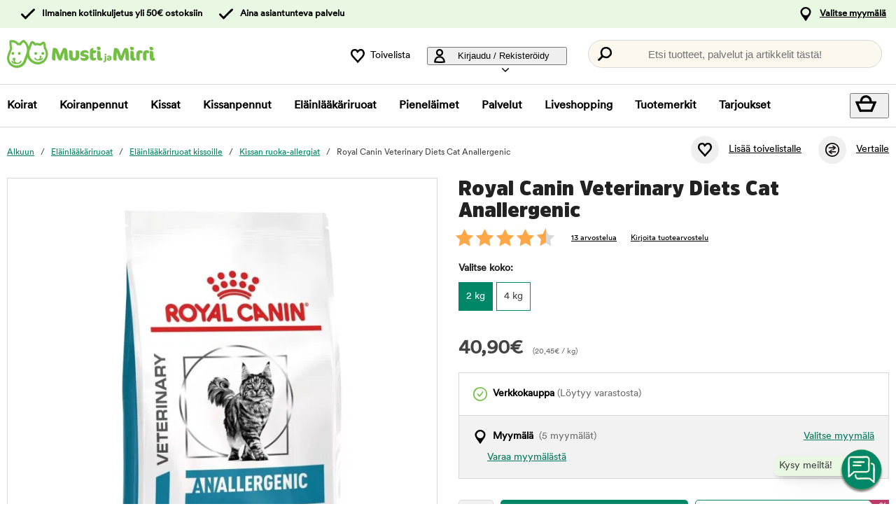

--- FILE ---
content_type: text/html; charset=utf-8
request_url: https://www.mustijamirri.fi/royal-canin-veterinary-diets-cat-anallergenic
body_size: 89059
content:
<!DOCTYPE HTML> <html xml:lang="fi-FI" lang="fi-FI" xmlns:fb="http://ogp.me/ns/fb#" class="mfi"> <head> <title>Royal Canin Veterinary Diets Cat Anallergenic | Musti ja Mirri</title> <meta charset="UTF-8"><meta name="description" content="Kissan ruoka-aineperäisten allergiaoireiden vähentämiseen kehitetty täysravinto. Anallergenic-erikoisruokavalion käyttöaiheita ovat mm. kutina, hilseily, ihottuma sekä ripuli ja muut ruoansulatuskanav" /><link rel="canonical" href="https://www.mustijamirri.fi/royal-canin-veterinary-diets-cat-anallergenic" /><meta property="og:url" content="https://www.mustijamirri.fi/royal-canin-veterinary-diets-cat-anallergenic" /><meta name="google-site-verification" content="" /><script type="text/javascript">window.DY = window.DY || {};DY.recommendationContext = {type: "PRODUCT", data: ["120367"]};DY.userActiveConsent = { accepted: false };</script><link rel="preconnect" href="//cdn-eu.dynamicyield.com"><link rel="preconnect" href="//st-eu.dynamicyield.com"><link rel="preconnect" href="//rcom-eu.dynamicyield.com"><link rel="preconnect" href="//helloretailcdn.com"><link rel="dns-prefetch" href="//cdn-eu.dynamicyield.com"><link rel="dns-prefetch" href="//st-eu.dynamicyield.com"><link rel="dns-prefetch" href="//rcom-eu.dynamicyield.com"><link rel="dns-prefetch" href="//helloretailcdn.com"><script type="text/javascript" src="//cdn-eu.dynamicyield.com/api/9876749/api_dynamic.js"></script><script type="text/javascript" src="//cdn-eu.dynamicyield.com/api/9876749/api_static.js"></script><script async src="https://helloretailcdn.com/helloretail.js"></script><script type="text/javascript">window.hrq = window.hrq || [];let helloRetailUuid = "294da9e9-e28f-4f0f-a1a6-c3e4857bb4e5";if (window.location.hostname === "b2b.vetzoo.se") {helloRetailUuid = "be4dfa32-3a52-4840-9cc8-3ddf00d97ed9";}hrq.push(["init", {"websiteUuid": helloRetailUuid}]);</script><script>const shopPrefix = 'mfi';function getCookie(name) {let cookieArray = document.cookie.split(';');for (let i = 0; i < cookieArray.length; i++) {let cookiePair = cookieArray[i].split('=');if (name === cookiePair[0].trim()) {return decodeURIComponent(cookiePair[1]);}}return null;}function migrateConsentFromCookies() {/* Define mappings from your cookie consent types to the GTM consent configuration */const consentMapping = {'marketing': ['ad_storage', 'ad_user_data', 'ad_personalization'],'statistics': ['analytics_storage'],'necessary': ['functionality_storage', 'security_storage'],'functional': ['functionality_storage'],'personalization': ['personalization_storage']};/* Initialize an object to store the consent settings */const consentMode = {'ad_storage': 'denied','analytics_storage': 'denied','ad_user_data': 'denied','ad_personalization': 'denied','personalization_storage': 'denied','functionality_storage': 'denied','security_storage': 'denied'};/* Check if consent information is already in localStorage */if (localStorage.getItem(shopPrefix + '_consentMode') === null) {/* Loop through each consent type defined in the mapping */Object.keys(consentMapping).forEach(type => {const consentCookieName = shopPrefix + '_consent_' + type;const consentValue = getCookie(consentCookieName);if (consentValue === 'granted') {/* Update all related GTM settings to 'granted' */consentMapping[type].forEach(setting => {consentMode[setting] = 'granted';});}});/* Save the consentMode to localStorage */localStorage.setItem(shopPrefix + '_consentMode', JSON.stringify(consentMode));}}/* Perform the migration check */migrateConsentFromCookies();/* Preliminary consent settings for GTM via gtag */window.dataLayer = window.dataLayer || [];function gtag() { dataLayer.push(arguments); }const storedConsentMode = localStorage.getItem(shopPrefix + '_consentMode');if(storedConsentMode === null){gtag('consent', 'default', {ad_storage: 'denied',analytics_storage: 'denied',ad_user_data: 'denied',ad_personalization: 'denied',personalization_storage: 'denied',functionality_storage: 'denied',security_storage: 'denied','wait_for_update': 500,});} else {gtag('consent', 'default', JSON.parse(storedConsentMode));gtag('consent', 'update', JSON.parse(storedConsentMode));}</script>  <script>
	var dataLayer = dataLayer || [];

	function getSelectPromotionEventDetails(productNo) {
		var eventDetails = JSON.parse(localStorage.getItem("select_promotion_event-" + productNo));
		if (eventDetails) {
			return eventDetails.ecommerceParams;
		}
		return {};
	}

	dataLayer.push({
		'subplatform': 'B17',
		'page': {
			'type': 'product',
		},
		'session': {
			'sessionName': 'c107fd6ab768b891d2b1a8a12a9883a680eb82ba2ad537c94e69d5077ca1f584',
			'ref': '',
			'ip': '13.58.46.58',
		},
		'ecommerce': {
			'ecommerceParams': JSON.parse(localStorage.getItem("select_promotion_event")) ? JSON.parse(localStorage.getItem("select_promotion_event")).ecommerceParams : {},
			'currency': 'EUR',
		},
	 		'cart': [],
	 		'category': {
			'tree': 'Eläinlääkäriruoat > Eläinlääkäriruoat kissoille > Kissan ruoka-allergiat'
		},
							    
	});
</script>   <script>
window.initGtmTag = function(w,d,s,l,i){
	if( !('isGtmInitialized' in window) ) {
		window.isGtmInitialized = true;
		w[l]=w[l]||[];w[l].push({'gtm.start': new Date().getTime(),event:'gtm.js'});var f=d.getElementsByTagName(s)[0], j=d.createElement(s),dl=l!='dataLayer'?'&l='+l:'';j.async=true;j.src='https://www.googletagmanager.com/gtm.js?id='+i+dl;f.parentNode.insertBefore(j,f);
	}
};
</script> <script>window.initGtmTag(window,document,'script','dataLayer','GTM-NX3K7DNQ');</script><meta http-equiv="X-UA-Compatible" content="IE=edge,chrome=1" /><link rel="shortcut icon" href="https://get.musti.media/shops/mfi/resources/ftp/original/c4/4246d8aea0cbe395faa657e4c4241c.ico" type="image/x-icon" /><link as="font" rel="preload" href="https://get.musti.media/_css/fonts/CircularXXTT-Black.woff2" type="font/woff2" crossorigin /><link as="font" rel="preload" href="https://get.musti.media/_css/fonts/CircularXXTT-Book.woff2" type="font/woff2" crossorigin /><link as="font" rel="preload" href="https://get.musti.media/_css/fonts/332AAC_1_0.woff2" type="font/woff2" crossorigin /><link type='text/css' href='//get.musti.media/_build/app.6cba6807.css' rel='stylesheet' /><link type='text/css' href='//get.musti.media/_build/mfi.87f55a4f.css' rel='stylesheet' /><script type="text/javascript">var b17_domain = 'www.mustijamirri.fi/' ;var b17_screen = "web" ;</script><meta name="viewport" content="width=device-width, initial-scale=1.0, viewport-fit=cover"><meta name="theme-color" content="#000000"><meta property="og:image" content="https://get.musti.media/shops/mfi/resources/ftp/productpage/75/royal-canin-veterinary-diets-cat-anallergenic-75.jpg" /><meta property="og:title" content="Royal Canin Veterinary Diets Cat Anallergenic | Musti ja Mirri" /><meta property="og:title" content="Royal Canin Veterinary Diets Cat Anallergenic | Musti ja Mirri" /><meta name="twitter:card" content="summary" /><meta name="twitter:title" content="Royal Canin Veterinary Diets Cat Anallergenic | Musti ja Mirri" /><meta name="twitter:image" content="https://get.musti.media/shops/mfi/resources/ftp/productpage/75/royal-canin-veterinary-diets-cat-anallergenic-75.jpg" /><meta name="twitter:description" content="Kissan ruoka-aineperäisten allergiaoireiden vähentämiseen kehitetty täysravinto. Anallergenic-erikoisruokavalion käyttöaiheita ovat mm. kutina, hilseily, ihottuma sekä ripuli ja muut ruoansulatuskanav" />  <base href="https://www.mustijamirri.fi/" />  <script>
	(function(d, id) {
		if (!window.flowbox) { var f = function () { f.q.push(arguments); }; f.q = []; window.flowbox = f; }
		if (d.getElementById(id)) {return;}
		var s = d.createElement('script'), fjs = d.scripts[d.scripts.length - 1]; s.id = id; s.async = true;
		s.src = 'https://connect.getflowbox.com/flowbox.js';
		fjs.parentNode.insertBefore(s, fjs);
	})(document, 'flowbox-js-embed');
	</script> </head> <body 
	
				class=" 		p-incl cu-EUR  search-helloretail "
			
>  <noscript><iframe src="https://www.googletagmanager.com/ns.html?id=GTM-NX3K7DNQ" height="0" width="0" style="display:none;visibility:hidden"></iframe></noscript><form style="width:0; height:0;margin:0;"><input type="hidden" id="compyes" value="0" /></form><div id="dialog" title="Lisätietoa"></div><div id="modal" class="page_content"></div><div class="spinner hide" id='spinner'></div><div id="page" class="langFI sh_mfi pg_product" data-page-type="product">   <div data-nosnippet class="privacy_headsup_overlay"></div> <div id="cookie_consent_wrapper" class="cookie_consent_wrapper"> <div data-nosnippet 
			id="cookie_consent" 
			class="privacy_headsup" 
			role="dialog" 
			aria-modal="true" 
			aria-labelledby="cookie_banner_title" 
			aria-describedby="cookie_banner_info_text"
			aria-hidden="false"
		> <div class="modal"> <div class="frame cookie_summary_view" data-init-toggle> <div class="content"> <div class="title-and-body"> <div class="text-wrapper" id="cookie_banner_title">Paras ostokokemus sinulle ja lemmikillesi!</div> <p class="body" id="cookie_banner_info_text">Käytämme evästeitä ja vastaavia tekniikoita verkkosivuillamme:</p> <div class="div"> <div class="frame-2"> <img class="pets" src="https://get.musti.media/shops/mfi/img/pets-fill0-wght400-grad0-opsz48-1-2-2.svg" alt="" width="24" height="24"/> <p class="p">Varmistaaksemme, että sivusto toimii oikein</p> </div> <div class="frame-2"> <img class="pets" src="https://get.musti.media/shops/mfi/img/pets-fill0-wght400-grad0-opsz48-1-2-1.svg" alt="" width="24" height="24"/> <p class="p">Tarjotaksemme sinulle ja lemmikillesi parhaan käyttökokemuksen</p> </div> <div class="frame-2"> <img class="pets" src="https://get.musti.media/shops/mfi/img/pets-fill0-wght400-grad0-opsz48-1-2-2.svg" alt="" width="24" height="24"/> <p class="p">Kerätäksemme tietoa tilastoja ja analyyseja varten</p> </div> <div class="frame-2"> <img class="pets" src="https://get.musti.media/shops/mfi/img/pets-fill0-wght400-grad0-opsz48-1-2-1.svg" alt="" width="24" height="24"/> <p class="p">Luodaksemme henkilökohtaista markkinointia sinulle ja lemmikkillesi</p> </div> <div class="frame-2"> <img class="pets" src="https://get.musti.media/shops/mfi/img/pets-fill0-wght400-grad0-opsz48-1-2-2.svg" alt="" width="24" height="24"/> <p class="p">Mukauttaaksemme sivustoamme sinulle ja lemmikkillesi</p> </div> <div class="frame-2"> <img class="pets" src="https://get.musti.media/shops/mfi/img/pets-fill0-wght400-grad0-opsz48-1-2-2.svg" alt="" width="24" height="24"/> <p class="p">Evästeitä voidaan käyttää henkilökohtaiseen ja ei-henkilökohtaiseen mainontaan (<a class="body-2" href="https://business.safety.google/intl/fi/privacy/" target="_blank" >Lue lisää siitä, miten Google käsittelee henkilökohtaisia tietoja</a>)</p> </div> </div> <div class="frame-3 cookie_info"> <a href="evasteet" class="body-2 cookie_url">Evästekäytäntö</a> </div> <div class="helper-div2"></div> </div> </div> <div class="cat-tail-container"> <img class="cat-tail" src="https://get.musti.media/shops/mfi/img/cat-tail2.svg" alt="" width="311" height="147"/> </div> <div class="cat-container"> <img class="cat-img" src="https://get.musti.media/shops/mfi/img/cat.svg" alt="" width="331" height="280"/> </div> </div> <div style="display:none;" class="cookie_settings_view frame cookie_summary_view" data-settings-toggle> <form method='post' id='cookieform' class="cookie_settings_content"> <div> <h2>Muuta asetuksia</h2> </div> <div class="Title" style="cursor:unset;"> <div class="RadioTitle" style="flex: 1 1 0; justify-content: flex-start; align-items: flex-start; gap: 8px; display: flex"> <div class="checkboxWrapper" style="width: 24px; height: 24px; position: relative"> <input type="checkbox" checked data-id="alwaysCheckedCheckbox" id="consent_necessary" name="consent_necessary" value="yes" role="checkbox" disabled> <span class="checkmark"></span> </div> <div class="TitleExtra" style="flex: 1 1 0; flex-direction: column; justify-content: flex-start; align-items: flex-start; display: inline-flex"> <label for="consent_necessary" class="Title2" style="align-self: stretch; cursor: pointer;"> <span style="color: #444444; font-size: 16px; font-family: Circular Std-Book, Helvetica; font-weight: 700; line-height: 24px; letter-spacing: 0.48px; word-wrap: break-word"> Ehdottoman välttämättömät<br/> </span> <span style="color: #444444; font-size: 16px; font-family: Circular Std-Book, Helvetica; font-weight: 400; line-height: 24px; letter-spacing: 0.48px; word-wrap: break-word"> Hyödynnämme ehdottoman välttämättömiä evästeitä, jotta verkkosivustomme toimii oikein. Nämä evästeet liittyvät verkkosivuston ydintoiminnallisuuksiin, kuten kirjautumiseen, tietoturvaan, viestinnän välitykseen ja saatavuuteen. Voit kytkeä myös nämä evästeet pois päältä Internet selaimesi asetuksista, mutta tämä voi vaikuttaa verkkosivuston toimintaan.</span> </label> </div> </div> </div> <div class="Title" data-checkbox-id="consent_functional"> <div class="RadioTitle" style="flex: 1 1 0; justify-content: flex-start; align-items: flex-start; gap: 8px; display: flex"> <div class="checkboxWrapper" style="width: 24px; height: 24px; position: relative"> <input type="checkbox" checked class="cookie_check" id="consent_functional" name="consent_functional" value="yes" role="checkbox"> <span class="checkmark"></span> </div> <div class="TitleExtra" style="flex: 1 1 0; flex-direction: column; justify-content: flex-start; align-items: flex-start; display: inline-flex"> <label for="consent_functional" class="Title2" style="align-self: stretch; cursor: pointer;"> <span style="color: #444444; font-size: 16px; font-family: Circular Std-Book, Helvetica; font-weight: 700; line-height: 24px; letter-spacing: 0.48px; word-wrap: break-word"> Käytettävyys<br/> </span> <span style="color: #444444; font-size: 16px; font-family: Circular Std-Book, Helvetica; font-weight: 400; line-height: 24px; letter-spacing: 0.48px; word-wrap: break-word"> Nämä evästeet mahdollistavat erilaisten lisättyjen toiminnallisuuksien toimimisen verkkosivustollamme.</span> </label> </div> </div> </div> <div class="Title" data-checkbox-id="consent_statistics"> <div class="RadioTitle" style="flex: 1 1 0; justify-content: flex-start; align-items: flex-start; gap: 8px; display: flex"> <div class="checkboxWrapper" style="width: 24px; height: 24px; position: relative"> <input type="checkbox" checked class="cookie_check" id="consent_statistics" name="consent_statistics" value="yes" role="checkbox"> <span class="checkmark"></span> </div> <div class="TitleExtra" style="flex: 1 1 0; flex-direction: column; justify-content: flex-start; align-items: flex-start; display: inline-flex"> <label for="consent_statistics" class="Title2" style="align-self: stretch; cursor: pointer;"> <span style="color: #444444; font-size: 16px; font-family: Circular Std-Book, Helvetica; font-weight: 700; line-height: 24px; letter-spacing: 0.48px; word-wrap: break-word"> Tilastointi ja analytiikka<br/> </span> <span style="color: #444444; font-size: 16px; font-family: Circular Std-Book, Helvetica; font-weight: 400; line-height: 24px; letter-spacing: 0.48px; word-wrap: break-word"> Keräämme evästeiden avulla tietoja verkkosivuvierailuista ymmärtääksemme kuinka verkkosivustoa käytetään. Tämä tieto auttaa meitä laskemaan vierailujen määriä ja vierailun lähteitä, analysoimaan mitkä yksittäiset sivut ovat suosituimpia sekä ymmärtämään kuinka verkkosivustolla liikutaan.</span> </label> </div> </div> </div> <div class="Title" data-checkbox-id="consent_marketing"> <div class="RadioTitle" style="flex: 1 1 0; justify-content: flex-start; align-items: flex-start; gap: 8px; display: flex"> <div class="checkboxWrapper" style="width: 24px; height: 24px; position: relative"> <input type="checkbox" checked class="cookie_check" id="consent_marketing" name="consent_marketing" value="yes" role="checkbox"> <span class="checkmark"></span> </div> <div class="TitleExtra" style="flex: 1 1 0; flex-direction: column; justify-content: flex-start; align-items: flex-start; display: inline-flex"> <label for="consent_marketing" class="Title2" style="align-self: stretch; cursor: pointer;"> <span style="color: #444444; font-size: 16px; font-family: Circular Std-Book, Helvetica; font-weight: 700; line-height: 24px; letter-spacing: 0.48px; word-wrap: break-word"> Kohdennettu mainonta<br/> </span> <span style="color: #444444; font-size: 16px; font-family: Circular Std-Book, Helvetica; font-weight: 400; line-height: 24px; letter-spacing: 0.48px; word-wrap: break-word"> Kohdennetun mainonnan evästeillä voimme yhdessä markkinointikumppaneidemme kanssa näyttää sinulle relevanttia mainontaa, joka perustuu käyttäytymiseesi verkkosivustollamme. Näitä evästeitä hyödynnetään myös profilointiin kiinnostuksen kohteidesi perusteella (esim. koiran omistaja) sekä mainosten näyttämiseen muilla verkkosivustoilla, joilla vierailet.</span> </label> </div> </div> </div> <div class="Title" data-checkbox-id="consent_personalization"> <div class="RadioTitle" style="flex: 1 1 0; justify-content: flex-start; align-items: flex-start; gap: 8px; display: flex"> <div class="checkboxWrapper" style="width: 24px; height: 24px; position: relative"> <input type="checkbox" checked class="cookie_check" id="consent_personalization" name="consent_personalization" value="yes" role="checkbox"> <span class="checkmark"></span> </div> <div class="TitleExtra" style="flex: 1 1 0; flex-direction: column; justify-content: flex-start; align-items: flex-start; display: inline-flex"> <label for="consent_personalization" class="Title2" style="align-self: stretch; cursor: pointer;"> <span style="color: #444444; font-size: 16px; font-family: Circular Std-Book, Helvetica; font-weight: 700; line-height: 24px; letter-spacing: 0.48px; word-wrap: break-word"> Personointi<br/> </span> <span style="color: #444444; font-size: 16px; font-family: Circular Std-Book, Helvetica; font-weight: 400; line-height: 24px; letter-spacing: 0.48px; word-wrap: break-word"> Personoinnin avulla voimme räätälöidä sinulle verkkosivustollamme näytettävää sisältöä. Kun annat suostumuksesi personointiin, näet relevantteja ja juuri sinua kiinnostavia tuotteita sivustollamme.</span> </label> </div> </div> </div> <div class="helper-div1"></div> </form> </div> <div class="bottom-wrapper"> <div class="curve-line"> <img class="curve-line-img" src="https://get.musti.media/shops/mfi/img/curvy-line.svg" alt="" width="1440" height="41"/> </div> <div class="frame-4"> <div class="frame-5"> <div id="cookie_settings2" class="basic"> <button class="label">Teen muutoksia</button> </div> <div id="submit_privacy_consent1" data-id="cookie_only_necessary_or_selected" class="basic accept_privacy_consent"> <button id="cookie_only_necessary2" data-id-change="1" class="label">Hyväksy vain välttämättömät evästeet</button> <button id="" data-id-change="2" class="label" style="display: none;">Hyväksy valitut</button> </div> <button data-testid="privacy_consent_button" id="submit_privacy_consent3" data-accept-all class="label-wrapper accept_privacy_consent"> <div class="label-2">Hyväksy kaikki evästeet</div> </button> </div> </div> </div> </div> </div> </div> <script>
		// Wait for the DOM to fully load before executing the script
		document.addEventListener('DOMContentLoaded', function() {
			// Get element by data-id = alwaysCheckedCheckbox
			document.querySelector('[data-id="alwaysCheckedCheckbox"]').addEventListener('click', function(e) {
				e.preventDefault(); // Prevent the default checkbox action
			});

			// Find all div.Title elements
			var titles = document.querySelectorAll('.Title');

			// Add click event listener to each Title div
			titles.forEach(function(title) {
				title.addEventListener('click', function() {
					// Get the checkbox ID from the data attribute
					var checkboxId = title.getAttribute('data-checkbox-id');
					if (checkboxId) {
						// Find the checkbox by ID
						var checkbox = document.getElementById(checkboxId);

						// Toggle the checkbox
						if (checkbox) {
							checkbox.checked = !checkbox.checked;
						}
					}
				});
			});

			// Find the "Change settings" link by its ID
			var settingsTrigger = document.getElementById('cookie_settings2');

			// Find the two div elements by their classes
			var summaryView = document.querySelector('.cookie_summary_view[data-init-toggle]');
			var settingsView = document.querySelector('.cookie_settings_view[data-settings-toggle]');

			// Check if elements exist to prevent errors
			if(settingsTrigger && summaryView && settingsView) {
				// Add click event listener to the "Change settings" link
				settingsTrigger.addEventListener('click', function(e) {
					e.preventDefault(); // Prevent the default action of the link

					// Toggle visibility of the two div elements
					if(summaryView.style.display === 'none') {
						document.querySelectorAll('.cookie_check').forEach(function(checkbox) {
							checkbox.checked = true;
						});
						summaryView.style.display = 'flex'; // Show the summary view
						settingsView.style.display = 'none'; // Hide the settings view
						document.querySelector('#cookie_consent_wrapper .modal').style.setProperty('background-color', 'rgba(0, 135, 103)');
						// console.log('change to #cookie_only_necessary');
						document.getElementById('submit_privacy_consent').setAttribute('id', 'cookie_only_necessary');
						// document.querySelector('[data-id="cookie_only_necessary_or_selected"] .label').innerText = 'Hyväksy vain välttämättömät evästeet';
						// make display block to data-id-change="1"
						document.querySelector('[data-id-change="1"]').style.display = 'block';
						// make display none to data-id-change="2"
						document.querySelector('[data-id-change="2"]').style.display = 'none';
						document.querySelector('#cookie_settings2 button.label').innerText = 'Teen muutoksia';
					} else {
						document.querySelectorAll('.cookie_check').forEach(function(checkbox) {
							checkbox.checked = false;
						});
						summaryView.style.display = 'none'; // Hide the summary view
						settingsView.style.display = 'flex'; // Show the settings view
						document.querySelector('#cookie_consent_wrapper .modal').style.setProperty('background-color', '#E9F8E3');

						document.getElementById('cookie_only_necessary2').setAttribute('id', 'submit_privacy_consent');

						// make display none to data-id-change="1"
						document.querySelector('[data-id-change="1"]').style.display = 'none';
						// make display block to data-id-change="2"
						document.querySelector('[data-id-change="2"]').style.display = 'block';
						document.querySelector('#cookie_settings2 button.label').innerText = 'Takaisin';
					}
				});
			}
		});
	</script>    <noscript> <div style='clear: both; color: #fff; background-color: #b60000;' class="noscript"> <input type='checkbox' style='display: none' id='no_script_warning_checked'> <div> <label for='no_script_warning_checked'>Käytät sivustoa ilman Javascript-toiminnallisuutta. Jotkin toiminnot ja palvelut saattavat lakata toimimasta. Piilotat tästä.</label> </div> </div> </noscript> <div id='shop_menu_compare'>  </div> <div id="wrapper"> <div class="a11y-navigation"> <a href="#shop_main" class="a11y-button button"> <span>Siirry sisältöön</span> </a> <button class="a11y-button" onclick="javascript:__customerServiceToggle();"> <span>Ota yhteyttä asiakaspalveluun</span> </button> </div>    <nav class="top-nav checkout_hide " aria-label="Päävalikko"> <div class="nav-1"> <div class="nav-1-content flex align-center"> <div class="nav-1-item align-center flex xxs-none"> </div> <div class="nav-1-item align-center none md-flex"> <div class="icon-nav-1 icon-check text-nav-1">Ilmainen kotiinkuljetus yli 50€ ostoksiin</div> </div> <div class="nav-1-item align-center none lg-flex"> <div class="icon-nav-1 icon-check text-nav-1">Aina asiantunteva palvelu</div> </div>     <div class="nav-1-stores">   <a id='nav-1-store-selection' class='nav-1-store-selection' data-event-name='store_locator_top_click' data-event-name-check='store_locator_top_click 2' onclick="dataClickOnLink(event, &#039;click&#039;)" href='https://www.mustijamirri.fi/info/myymalat'>Valitse myymälä</a>  </div> </div> </div> <div class="nav-2-mobile lg-none"> <div class="nav-2-mobile-content flex max-width-1 mx-auto align-center">  <a class='logo flex' href='https://www.mustijamirri.fi'><img src='https://get.musti.media/shops/mfi/resources/ftp/framework/logotypem.svg' alt='Musti ja Mirri - Kaverina my&ouml;t&auml;- ja vastakarvassa' title='Mustijamirri.fi' /></a>  </div> </div> <div class="nav-2-desktop none lg-block"> <div class="nav-2-desktop-content flex align-center">  <a class='logo-img logo' href='https://www.mustijamirri.fi'><img src='https://get.musti.media/shops/mfi/resources/ftp/framework/logotypem.svg' alt='Musti ja Mirri - Kaverina my&ouml;t&auml;- ja vastakarvassa' title='Mustijamirri.fi' /></a> <div class="nav-2-desktop__links lg-flex"> <a class='wishlist-button lg-flex align-center none lg-block' href='https://www.mustijamirri.fi/tuotteet/toivelistani'><div class="icon heart-nav-2 icon-nav-2">Toivelista</div> </a>  <div class="user-menu-top-container lg-flex align-center" data-js-top-container=""> <div class="topmenu-button-container align-center td-none inline-block"> <button type="button" class="reset-style td-none topmenu-button" data-js-top=".js-login" aria-haspopup="true" aria-expanded="false" aria-controls="user-nav-menu"> <div class="icon mr-1 user-nav-2 icon-nav-2">  Kirjaudu / Rekisteröidy <span class="pr-1-5 dropdown-icon"></span> </div> </button> <div style="opacity: 0;" class="topmenu-content js-login lh-2 relative z-11 transition none" data-js-subtop-container=""> <div class="absolute none lg-flex top-menu-dropdown box-shadow" id="my_account_menu"> <div class="menu transition fast" data-js-topmenu-container=""> <div class="menu-item" data-js-menuitem="">  <a class='td-none bold' onClick="login('login')" href='javascript:doit();'>Kirjaudu sisään</a> </div> <div class="menu-item" data-js-menuitem="">  <a class='td-none ' href='https://www.mustijamirri.fi/tilaukset/yhteystietoni'>Rekisteröidy asiakkaaksi</a> </div> <div class="menu-item" data-js-menuitem="">  <a class='td-none ' href='https://www.mustijamirri.fi/tilaukset/omat-tilaukseni'>Ostohistoria</a> </div> </div> </div> </div> </div> </div>  <div class="search-trigger-container"> <button type="button" class="medium-search reset-style" data-js-menu="#search" aria-label="Paina Enter avataksesi haun."> <span class="in-doc-placeholder">Etsi tuotteet, palvelut ja artikkelit tästä!</span> </button> </div> </div> </div> </div> <div class="nav-3-mobile nav-3-main lg-none" id="nav-3-mobile" data-js-sticky=".nav-2-mobile"> <div class="flex mx-auto justify-space-around align-center col-12 nav-3-mobile-container"> <button type="button" class="reset-style td-none p-1 col-3 nav-3-mobile text-center inline-block"
				data-js-menu="#mainmenu"
				aria-label="Valikko"
				> <div class="icon menu-nav-3 icon-nav-3"></div> <div class="lh-1 fs-1-0" style="padding-top: 5px;">Valikko</div> </button> <button type="button" class="reset-style td-none p-1 col-3 fill-brand nav-3-mobile text-center inline-block my-account"> <div class="icon user-nav-2 icon-nav-3"></div> <div class="lh-1 fs-1-0" style="padding-top: 5px;">Kirjaudu / Rekisteröidy</div> </button> <button
				type="button"
				class="reset-style as-link td-none p-1 col-3 nav-3-mobile text-center inline-block relative"
				data-js-menu="#shop_menu_cart"
				aria-label="Näytä ostoskori"
				aria-controls="shop_menu_cart"
				aria-haspopup="dialog"
				aria-expanded="false"> <span class="cart-icon relative"> <div class="icon mr-1 cart-nav-3 icon-nav-3"></div> <div class="hide absolute framework_cart_num" style="top:0;right:0;transform:translateY(-50%) translateX(25%);"><div class="transition bg-cta fc-light body-font-alt text-center cart-counter"  data-js-cart-count>0</div></div> </span> <div class="lh-1 fs-1-0" style="padding-top: 5px;">Ostoskori</div> </button><button type="button" class="reset-style td-none p-1 col-3 nav-3-mobile text-center inline-block" data-search-trigger="helloretail" data="#search"> <div class="icon search-nav-3 icon-nav-3"></div> <div class="lh-1 fs-1-0" style="padding-top: 5px;">Hae</div> </button> </div> </div> <div class="nav-3-desktop nav-3-main none lg-block" data-js-sticky=".nav-2-desktop"> <div class="nav-3-desktop-content flex align-center "> <div class="flex mainmenu-text">    <a class='mainmenu-section ' data-js-menu='#mainmenu .js-hund'  href='https://www.mustijamirri.fi/koirat'>Koirat</a>   <a class='mainmenu-section ' data-js-menu='#mainmenu .js-valp'  href='https://www.mustijamirri.fi/koiranpennut'>Koiranpennut</a>   <a class='mainmenu-section ' data-js-menu='#mainmenu .js-katt'  href='https://www.mustijamirri.fi/kissat'>Kissat</a>   <a class='mainmenu-section ' data-js-menu='#mainmenu .js-kattunge'  href='https://www.mustijamirri.fi/kissanpennut'>Kissanpennut</a>   <a class='mainmenu-section chosen' data-js-menu='#mainmenu .js-veterinarfoder'  href='https://www.mustijamirri.fi/erikoisruoat'>El&auml;inl&auml;&auml;k&auml;riruoat</a>   <a class='mainmenu-section ' data-js-menu='#mainmenu .js-smadjur'  href='https://www.mustijamirri.fi/pienelaimet'>Pienel&auml;imet</a>   <a class='mainmenu-section' data-js-menu='#mainmenu .js-services'  href='https://www.mustijamirri.fi/palvelut'>Palvelut</a>   <a class='mainmenu-section' href='https://www.mustijamirri.fi/liveshopping'>Liveshopping</a>   <a class='mainmenu-section' href='https://www.mustijamirri.fi/tuotteet/tuotemerkit'>Tuotemerkit</a> <a class='mainmenu-section onoffer' data-js-menu='#mainmenu .js-onoffer'  href='https://www.mustijamirri.fi/kampanja'>Tarjoukset</a> </div> <div class="mainmenu-right flex-right flex "> <div class="search-trigger-container flex-shrink-0" style="display: none;"> <button type="button" aria-label="Paina Enter avataksesi haun." data-search-trigger="helloretail" data-js-menu="#search" class="reset-style as-link relative"> <div class="icon search-nav-3" style="margin: 7px;" aria-hidden="true"></div> </button> </div> <button 
				type="button"
				class="reset-style as-link w-auto td-none flex-shrink-0 checkout-icon relative"
				data-js-menu="#shop_menu_cart"
				aria-label="Näytä ostoskori"
				aria-controls="shop_menu_cart"
				aria-haspopup="dialog"
				aria-expanded="false"
				><div class="cart-icon relative"> <div class="icon mr-1 cart-nav-3 icon-nav-3"></div> <div class="hide absolute framework_cart_num" style="top: 0; right: 0; transform: translateY(-50%) translateX(25%);"> <div class="transition bg-cta fc-light body-font-alt text-center cart-counter" data-js-cart-count> 0</div> </div> </div> </button> </div> </div> </div> <div id="mainmenu" class="mainmenu none" data-js-menu-container data-js-sticky=".nav-2-desktop"> <div class="overlay col-12" data-js-overlay data-js-close></div> <div class="mainmenu-navigation col-12"> <div class="nav-mobile-dropdown-header lg-none sticky-top"> <div class="left mobile-logo">  <a class='logo-img logo' href='https://www.mustijamirri.fi'><img src='https://get.musti.media/shops/mfi/resources/ftp/framework/logotypem.svg' alt='Musti ja Mirri - Kaverina my&ouml;t&auml;- ja vastakarvassa' title='Mustijamirri.fi' /></a> </div> <button type="button" class="reset-style nav-mobile-close inline-block topmenu-button" data-js-close aria-label=""> <div class="icon close-nav"></div> </button> </div> <span class="lg-none nav-3-mobile block nav-3-mobile-height"></span> <div style="height: 100%; overflow-x: hidden; overflow-y: scroll;">  <div class="mainmenu-content js-hund" data-js-submenu-container>   <div class="mainmenu-col-borders none lg-flex"> <div class="col-border first col-3 block"></div> <div class="col-border col-3 block"></div> <div class="col-border col-3 block"></div> <div class="col-border last col-3 block"></div> </div> <div class="menu"> <div class="menu-item" data-js-menuitem> <div class="mainmenu-header flex lg-none bold"> <button type="button" class="reset-style submenu-toggle-mobile relative td-none fill-brand mr-1-5 no-hov"
						data-js-submenu-toggle
						aria-controls="submenu-hund"
						aria-expanded="false"
						data-event-name="menu_interaction"
						data-event-name-check="menu interaction e1"
						data-event-menu-type="main"
						data-event-category="Koirat"
						data-event-subcategory=""
						data-event-title=""
						aria-label="hund"> <div class="icon icon-20 absolute top-50p left-0 translate-y-50pn expand expand-nav"></div> <div class="icon icon-20 absolute top-50p left-0 translate-y-50pn collapse collapse-nav"></div> </button>   <a class='submenu-header-mobile' data-event-name='menu_interaction' data-event-name-check='menu interaction 41' data-event-menu-type='main' data-event-category='Koirat' data-event-subcategory='' data-event-title='Koirat' onclick="dataClickOnLink(event, &#039;click&#039;)" href='https://www.mustijamirri.fi/koirat'>Koirat</a> </div> <div class="menu submenu transition fast lg-max-height-none--important overflow-hidden" data-js-submenu id="submenu-hund" hidden inert> <div class="lg-flex flex-wrap padding-menu-mobile" data-js-menuitem> <div class="dropdown-section-left none lg-block lg-col-3"> <div class="section-link col-12"> <a class='button' data-event-name='menu_interaction' data-event-name-check='menu interaction 9' data-event-menu-type='main' data-event-category='Koirat' data-event-subcategory='' data-event-title='Kaikki tuotteet' onclick="dataClickOnLink(event, &#039;click&#039;)" href='https://www.mustijamirri.fi/koirat'>Kaikki tuotteet</a></div> <div class="browse-new"> <div class="section-link col-12"> <a class='button' data-event-name='menu_interaction' data-event-name-check='menu interaction 10' data-event-menu-type='main' data-event-category='Koirat' data-event-subcategory='' data-event-title='Uutuustuotteet' onclick="dataClickOnLink(event, &#039;click&#039;)" href='https://www.mustijamirri.fi/koirat/uutuudet'>Uutuustuotteet</a></div>  <div class="section-link onoffer col-12">  <a class='button' data-event-name='menu_interaction' data-event-name-check='menu interaction 102' data-event-menu-type='main' data-event-category='Koirat' data-event-subcategory='' data-event-title='Tarjoukset' onclick="dataClickOnLink(event, &#039;click&#039;)" href='https://www.mustijamirri.fi/tarjoukset-koirat'>Tarjoukset</a> </div>   <div class="section-link seasonal col-12"> <a class='button' data-event-name='menu_interaction' data-event-name-check='menu interaction 13' data-event-menu-type='main' data-event-category='Koirat' data-event-subcategory='' data-event-title='Ruokintaopas' onclick="dataClickOnLink(event, &#039;click&#039;)" href='https://www.mustijamirri.fi/ruokintaopas'>Ruokintaopas</a></div>  <div class="section-link col-12"> <a class='button' data-event-name='menu_interaction' data-event-name-check='menu interaction 15' data-event-menu-type='main' data-event-category='Koirat' data-event-subcategory='' data-event-title='Vinkkejä ja artikkeleita' onclick="dataClickOnLink(event, &#039;click&#039;)" href='https://www.mustijamirri.fi/koirat/vinkit-ja-artikkelit'>Vinkkejä ja artikkeleita</a></div>  <div class="section-link external-giftcard col-12"> <a class='button' data-event-name='menu_interaction' data-event-name-check='menu interaction 18' data-event-menu-type='main' data-event-category='Koirat' data-event-subcategory='' data-event-title='Osta lahjakortti' onclick="dataClickOnLink(event, &#039;click&#039;)" href='https://www.mustijamirri.fi/lahjakortit'>Osta lahjakortti</a></div>     </div>   <div class="bold fc-cta menu_headline_cta"> Tarjouksessa nyt!</div> <div class="menu mb-1 "> <div> <a class='td-none ' data-event-name='menu_interaction' data-event-name-check='menu interaction 22' data-event-menu-type='main' data-event-category='Koirat' data-event-subcategory='' data-event-title=' -15% Monster isot ruokasäkit (yli 6kg)' onclick="dataClickOnLink(event, &#039;click&#039;)" href='https://www.mustijamirri.fi/monster15'> -15% Monster isot ruokasäkit (yli 6kg)</a> </div> <div> <a class='td-none ' data-event-name='menu_interaction' data-event-name-check='menu interaction 22' data-event-menu-type='main' data-event-category='Koirat' data-event-subcategory='' data-event-title='-15% Eat Rustic -puruluut ja kuivatut eläinten osat' onclick="dataClickOnLink(event, &#039;click&#039;)" href='https://www.mustijamirri.fi/eatrustic15'>-15% Eat Rustic -puruluut ja kuivatut eläinten osat</a> <div class="icon icon-16 login ml-1"> </div> </div> <div> <a class='td-none ' data-event-name='menu_interaction' data-event-name-check='menu interaction 22' data-event-menu-type='main' data-event-category='Koirat' data-event-subcategory='' data-event-title='-20 % Kaikki pedit lemmikeille' onclick="dataClickOnLink(event, &#039;click&#039;)" href='https://www.mustijamirri.fi/pedit-kampanja'>-20 % Kaikki pedit lemmikeille</a> </div> <div> <a class='td-none ' data-event-name='menu_interaction' data-event-name-check='menu interaction 22' data-event-menu-type='main' data-event-category='Koirat' data-event-subcategory='' data-event-title='-20 % Royal Canin Breed kuiva- ja märkäruoat koirille ja kissoille' onclick="dataClickOnLink(event, &#039;click&#039;)" href='https://www.mustijamirri.fi/rcbreed20-kampanja'>-20 % Royal Canin Breed kuiva- ja märkäruoat koirille ja kissoille</a> </div> <div> <a class='td-none ' data-event-name='menu_interaction' data-event-name-check='menu interaction 22' data-event-menu-type='main' data-event-category='Koirat' data-event-subcategory='' data-event-title='-20% Orijen-kuivaruoat koirille ja kissoille' onclick="dataClickOnLink(event, &#039;click&#039;)" href='https://www.mustijamirri.fi/orijen20'>-20% Orijen-kuivaruoat koirille ja kissoille</a> </div> <div> <a class='td-none ' data-event-name='menu_interaction' data-event-name-check='menu interaction 22' data-event-menu-type='main' data-event-category='Koirat' data-event-subcategory='' data-event-title='-20% Sam&#039;s Field kuivaruoat 13 kg koirille' onclick="dataClickOnLink(event, &#039;click&#039;)" href='https://www.mustijamirri.fi/samsfield20'>-20% Sam's Field kuivaruoat 13 kg koirille</a> </div> <div> <a class='td-none ' data-event-name='menu_interaction' data-event-name-check='menu interaction 22' data-event-menu-type='main' data-event-category='Koirat' data-event-subcategory='' data-event-title='-25 % SMAAK iso säkit' onclick="dataClickOnLink(event, &#039;click&#039;)" href='https://www.mustijamirri.fi/smaak25'>-25 % SMAAK iso säkit</a> </div> <div> <a class='td-none ' data-event-name='menu_interaction' data-event-name-check='menu interaction 22' data-event-menu-type='main' data-event-category='Koirat' data-event-subcategory='' data-event-title='14,90 € Topline tassuvoide tai talvispray' onclick="dataClickOnLink(event, &#039;click&#039;)" href='https://www.mustijamirri.fi/topline-kampanja'>14,90 € Topline tassuvoide tai talvispray</a> </div> <div> <a class='td-none ' data-event-name='menu_interaction' data-event-name-check='menu interaction 22' data-event-menu-type='main' data-event-category='Koirat' data-event-subcategory='' data-event-title='20€ Golden Eagle kuivaruoat 2 kg säkit koirille' onclick="dataClickOnLink(event, &#039;click&#039;)" href='https://www.mustijamirri.fi/golden-eagle-tarjous'>20€ Golden Eagle kuivaruoat 2 kg säkit koirille</a> </div> <div> <a class='td-none ' data-event-name='menu_interaction' data-event-name-check='menu interaction 22' data-event-menu-type='main' data-event-category='Koirat' data-event-subcategory='' data-event-title='6,90 € Little&amp;Bigger shampoot ja hoitoaineet' onclick="dataClickOnLink(event, &#039;click&#039;)" href='https://www.mustijamirri.fi/lb-kampanja'>6,90 € Little&Bigger shampoot ja hoitoaineet</a> </div> <div> <a class='td-none ' data-event-name='menu_interaction' data-event-name-check='menu interaction 22' data-event-menu-type='main' data-event-category='Koirat' data-event-subcategory='' data-event-title='Brit Fresh -kuivaruoat 12 kg 49,90 €' onclick="dataClickOnLink(event, &#039;click&#039;)" href='https://www.mustijamirri.fi/britfresh-kampanja'>Brit Fresh -kuivaruoat 12 kg 49,90 €</a> </div> <div> <a class='td-none ' data-event-name='menu_interaction' data-event-name-check='menu interaction 22' data-event-menu-type='main' data-event-category='Koirat' data-event-subcategory='' data-event-title='Earth Rated -tuotteet -20 %, kun ostat 2' onclick="dataClickOnLink(event, &#039;click&#039;)" href='https://www.mustijamirri.fi/earthrated20'>Earth Rated -tuotteet -20 %, kun ostat 2</a> <div class="icon icon-16 login ml-1"> </div> </div> <div> <a class='td-none ' data-event-name='menu_interaction' data-event-name-check='menu interaction 22' data-event-menu-type='main' data-event-category='Koirat' data-event-subcategory='' data-event-title='Kaikki herkut ja puruluut Ota 3 maksa 2 (Ei koske kilohintatuotteita)' onclick="dataClickOnLink(event, &#039;click&#039;)" href='https://www.mustijamirri.fi/herkut-kampanja'>Kaikki herkut ja puruluut Ota 3 maksa 2 (Ei koske kilohintatuotteita)</a> <div class="icon icon-16 login ml-1"> </div> </div> <div> <a class='td-none ' data-event-name='menu_interaction' data-event-name-check='menu interaction 22' data-event-menu-type='main' data-event-category='Koirat' data-event-subcategory='' data-event-title='Märkäruokarieha: Osta 4, saat -30 %' onclick="dataClickOnLink(event, &#039;click&#039;)" href='https://www.mustijamirri.fi/markaruokarieha'>Märkäruokarieha: Osta 4, saat -30 %</a> </div> <div> <a class='td-none ' data-event-name='menu_interaction' data-event-name-check='menu interaction 22' data-event-menu-type='main' data-event-category='Koirat' data-event-subcategory='' data-event-title='Ota 2 saat -20% kaikista pienistä ruokasäkeistä' onclick="dataClickOnLink(event, &#039;click&#039;)" href='https://www.mustijamirri.fi/pienet-pussit20'>Ota 2 saat -20% kaikista pienistä ruokasäkeistä</a> </div> <div> <a class='td-none ' data-event-name='menu_interaction' data-event-name-check='menu interaction 22' data-event-menu-type='main' data-event-category='Koirat' data-event-subcategory='' data-event-title='Ulkoilutuotteet -50 %' onclick="dataClickOnLink(event, &#039;click&#039;)" href='https://www.mustijamirri.fi/ulkoilutuotteet-50'>Ulkoilutuotteet -50 %</a> </div> <div> <a class='td-none ' data-event-name='menu_interaction' data-event-name-check='menu interaction 22' data-event-menu-type='main' data-event-category='Koirat' data-event-subcategory='' data-event-title='Ulkoilutuotteita ja poistuvia jopa -70 %' onclick="dataClickOnLink(event, &#039;click&#039;)" href='https://www.mustijamirri.fi/ulkoiluale-2026'>Ulkoilutuotteita ja poistuvia jopa -70 %</a> </div> </div>  </div> <div class="lg-none mb-1"> <div class="relative"> <div class="w-3 inline-block"> <div class="icon star icon-16 absolute top-50p left-0 translate-y-50pn "> </div> </div> <a class='td-none fc-cta' data-event-name='menu_interaction' data-event-name-check='menu interaction 23' data-event-menu-type='main' data-event-category='Koirat' data-event-subcategory='' data-event-title=' -15% Monster isot ruokasäkit (yli 6kg)' onclick="dataClickOnLink(event, &#039;click&#039;)" href='https://www.mustijamirri.fi/monster15'> -15% Monster isot ruokasäkit (yli 6kg)</a> </div> <div class="relative"> <div class="w-3 inline-block"> <div class="icon star icon-16 absolute top-50p left-0 translate-y-50pn "> </div> </div> <a class='td-none fc-cta' data-event-name='menu_interaction' data-event-name-check='menu interaction 23' data-event-menu-type='main' data-event-category='Koirat' data-event-subcategory='' data-event-title='-15% Eat Rustic -puruluut ja kuivatut eläinten osat' onclick="dataClickOnLink(event, &#039;click&#039;)" href='https://www.mustijamirri.fi/eatrustic15'>-15% Eat Rustic -puruluut ja kuivatut eläinten osat</a> <div class="icon icon-16 login ml-1"> </div> </div> <div class="relative"> <div class="w-3 inline-block"> <div class="icon star icon-16 absolute top-50p left-0 translate-y-50pn "> </div> </div> <a class='td-none fc-cta' data-event-name='menu_interaction' data-event-name-check='menu interaction 23' data-event-menu-type='main' data-event-category='Koirat' data-event-subcategory='' data-event-title='-20 % Kaikki pedit lemmikeille' onclick="dataClickOnLink(event, &#039;click&#039;)" href='https://www.mustijamirri.fi/pedit-kampanja'>-20 % Kaikki pedit lemmikeille</a> </div> <div class="relative"> <div class="w-3 inline-block"> <div class="icon star icon-16 absolute top-50p left-0 translate-y-50pn "> </div> </div> <a class='td-none fc-cta' data-event-name='menu_interaction' data-event-name-check='menu interaction 23' data-event-menu-type='main' data-event-category='Koirat' data-event-subcategory='' data-event-title='-20 % Royal Canin Breed kuiva- ja märkäruoat koirille ja kissoille' onclick="dataClickOnLink(event, &#039;click&#039;)" href='https://www.mustijamirri.fi/rcbreed20-kampanja'>-20 % Royal Canin Breed kuiva- ja märkäruoat koirille ja kissoille</a> </div> <div class="relative"> <div class="w-3 inline-block"> <div class="icon star icon-16 absolute top-50p left-0 translate-y-50pn "> </div> </div> <a class='td-none fc-cta' data-event-name='menu_interaction' data-event-name-check='menu interaction 23' data-event-menu-type='main' data-event-category='Koirat' data-event-subcategory='' data-event-title='-20% Orijen-kuivaruoat koirille ja kissoille' onclick="dataClickOnLink(event, &#039;click&#039;)" href='https://www.mustijamirri.fi/orijen20'>-20% Orijen-kuivaruoat koirille ja kissoille</a> </div> <div class="relative"> <div class="w-3 inline-block"> <div class="icon star icon-16 absolute top-50p left-0 translate-y-50pn "> </div> </div> <a class='td-none fc-cta' data-event-name='menu_interaction' data-event-name-check='menu interaction 23' data-event-menu-type='main' data-event-category='Koirat' data-event-subcategory='' data-event-title='-20% Sam&#039;s Field kuivaruoat 13 kg koirille' onclick="dataClickOnLink(event, &#039;click&#039;)" href='https://www.mustijamirri.fi/samsfield20'>-20% Sam's Field kuivaruoat 13 kg koirille</a> </div> <div class="relative"> <div class="w-3 inline-block"> <div class="icon star icon-16 absolute top-50p left-0 translate-y-50pn "> </div> </div> <a class='td-none fc-cta' data-event-name='menu_interaction' data-event-name-check='menu interaction 23' data-event-menu-type='main' data-event-category='Koirat' data-event-subcategory='' data-event-title='-25 % SMAAK iso säkit' onclick="dataClickOnLink(event, &#039;click&#039;)" href='https://www.mustijamirri.fi/smaak25'>-25 % SMAAK iso säkit</a> </div> <div class="relative"> <div class="w-3 inline-block"> <div class="icon star icon-16 absolute top-50p left-0 translate-y-50pn "> </div> </div> <a class='td-none fc-cta' data-event-name='menu_interaction' data-event-name-check='menu interaction 23' data-event-menu-type='main' data-event-category='Koirat' data-event-subcategory='' data-event-title='14,90 € Topline tassuvoide tai talvispray' onclick="dataClickOnLink(event, &#039;click&#039;)" href='https://www.mustijamirri.fi/topline-kampanja'>14,90 € Topline tassuvoide tai talvispray</a> </div> <div class="relative"> <div class="w-3 inline-block"> <div class="icon star icon-16 absolute top-50p left-0 translate-y-50pn "> </div> </div> <a class='td-none fc-cta' data-event-name='menu_interaction' data-event-name-check='menu interaction 23' data-event-menu-type='main' data-event-category='Koirat' data-event-subcategory='' data-event-title='20€ Golden Eagle kuivaruoat 2 kg säkit koirille' onclick="dataClickOnLink(event, &#039;click&#039;)" href='https://www.mustijamirri.fi/golden-eagle-tarjous'>20€ Golden Eagle kuivaruoat 2 kg säkit koirille</a> </div> <div class="relative"> <div class="w-3 inline-block"> <div class="icon star icon-16 absolute top-50p left-0 translate-y-50pn "> </div> </div> <a class='td-none fc-cta' data-event-name='menu_interaction' data-event-name-check='menu interaction 23' data-event-menu-type='main' data-event-category='Koirat' data-event-subcategory='' data-event-title='6,90 € Little&amp;Bigger shampoot ja hoitoaineet' onclick="dataClickOnLink(event, &#039;click&#039;)" href='https://www.mustijamirri.fi/lb-kampanja'>6,90 € Little&Bigger shampoot ja hoitoaineet</a> </div> <div class="relative"> <div class="w-3 inline-block"> <div class="icon star icon-16 absolute top-50p left-0 translate-y-50pn "> </div> </div> <a class='td-none fc-cta' data-event-name='menu_interaction' data-event-name-check='menu interaction 23' data-event-menu-type='main' data-event-category='Koirat' data-event-subcategory='' data-event-title='Brit Fresh -kuivaruoat 12 kg 49,90 €' onclick="dataClickOnLink(event, &#039;click&#039;)" href='https://www.mustijamirri.fi/britfresh-kampanja'>Brit Fresh -kuivaruoat 12 kg 49,90 €</a> </div> <div class="relative"> <div class="w-3 inline-block"> <div class="icon star icon-16 absolute top-50p left-0 translate-y-50pn "> </div> </div> <a class='td-none fc-cta' data-event-name='menu_interaction' data-event-name-check='menu interaction 23' data-event-menu-type='main' data-event-category='Koirat' data-event-subcategory='' data-event-title='Earth Rated -tuotteet -20 %, kun ostat 2' onclick="dataClickOnLink(event, &#039;click&#039;)" href='https://www.mustijamirri.fi/earthrated20'>Earth Rated -tuotteet -20 %, kun ostat 2</a> <div class="icon icon-16 login ml-1"> </div> </div> <div class="relative"> <div class="w-3 inline-block"> <div class="icon star icon-16 absolute top-50p left-0 translate-y-50pn "> </div> </div> <a class='td-none fc-cta' data-event-name='menu_interaction' data-event-name-check='menu interaction 23' data-event-menu-type='main' data-event-category='Koirat' data-event-subcategory='' data-event-title='Kaikki herkut ja puruluut Ota 3 maksa 2 (Ei koske kilohintatuotteita)' onclick="dataClickOnLink(event, &#039;click&#039;)" href='https://www.mustijamirri.fi/herkut-kampanja'>Kaikki herkut ja puruluut Ota 3 maksa 2 (Ei koske kilohintatuotteita)</a> <div class="icon icon-16 login ml-1"> </div> </div> <div class="relative"> <div class="w-3 inline-block"> <div class="icon star icon-16 absolute top-50p left-0 translate-y-50pn "> </div> </div> <a class='td-none fc-cta' data-event-name='menu_interaction' data-event-name-check='menu interaction 23' data-event-menu-type='main' data-event-category='Koirat' data-event-subcategory='' data-event-title='Märkäruokarieha: Osta 4, saat -30 %' onclick="dataClickOnLink(event, &#039;click&#039;)" href='https://www.mustijamirri.fi/markaruokarieha'>Märkäruokarieha: Osta 4, saat -30 %</a> </div> <div class="relative"> <div class="w-3 inline-block"> <div class="icon star icon-16 absolute top-50p left-0 translate-y-50pn "> </div> </div> <a class='td-none fc-cta' data-event-name='menu_interaction' data-event-name-check='menu interaction 23' data-event-menu-type='main' data-event-category='Koirat' data-event-subcategory='' data-event-title='Ota 2 saat -20% kaikista pienistä ruokasäkeistä' onclick="dataClickOnLink(event, &#039;click&#039;)" href='https://www.mustijamirri.fi/pienet-pussit20'>Ota 2 saat -20% kaikista pienistä ruokasäkeistä</a> </div> <div class="relative"> <div class="w-3 inline-block"> <div class="icon star icon-16 absolute top-50p left-0 translate-y-50pn "> </div> </div> <a class='td-none fc-cta' data-event-name='menu_interaction' data-event-name-check='menu interaction 23' data-event-menu-type='main' data-event-category='Koirat' data-event-subcategory='' data-event-title='Ulkoilutuotteet -50 %' onclick="dataClickOnLink(event, &#039;click&#039;)" href='https://www.mustijamirri.fi/ulkoilutuotteet-50'>Ulkoilutuotteet -50 %</a> </div> <div class="relative"> <div class="w-3 inline-block"> <div class="icon star icon-16 absolute top-50p left-0 translate-y-50pn "> </div> </div> <a class='td-none fc-cta' data-event-name='menu_interaction' data-event-name-check='menu interaction 23' data-event-menu-type='main' data-event-category='Koirat' data-event-subcategory='' data-event-title='Ulkoilutuotteita ja poistuvia jopa -70 %' onclick="dataClickOnLink(event, &#039;click&#039;)" href='https://www.mustijamirri.fi/ulkoiluale-2026'>Ulkoilutuotteita ja poistuvia jopa -70 %</a> </div> </div>   <div class="category-column col-12 lg-col-3"> <div class="none bold menu_headline lg-block">Kategoria</div> <div class="menu"> <div class="menu-item" data-js-menuitem> <div class="menucategory flex"> <div data-js-submenu-toggle class="relative"> <button type="button" class="reset-style submenu-toggle-button absolute "
											aria-label="Koiranruoka"
											aria-controls="submenu-hund-1805"
											aria-expanded="false"> <div class="icon icon-16 absolute left-0 expand expand-nav"
												data-event-name="menu_interaction"
												data-event-name-check="menu interaction 1"
												data-event-menu-type="main"
												data-event-category="Koirat"
												data-event-subcategory=""
												data-event-title="Koiranruoka"></div> <div class="icon icon-16 absolute left-0 collapse collapse-nav"
												data-event-name="menu_interaction"
												data-event-name-check="menu interaction 2"
												data-event-menu-type="side"
												data-event-category="Koirat"
												data-event-subcategory=""
												data-event-title="Koiranruoka"></div> </button> </div> <div class="menu-selector" data-hund-url="koirat-koiranruoka"
										data-event-name="menu_interaction"
										data-event-name-check="menu interaction 3"
										data-event-menu-type="main"
										data-event-category="Koirat" 
										data-event-subcategory=""
										data-event-title="Koiranruoka"
										aria-label="Koiranruoka"
										> <a class='td-none fc-text max-width-24' data-event-name='menu_interaction' data-event-name-check='menu interaction 4' data-event-menu-type='side' data-event-category='Koirat' data-event-subcategory='' data-event-title='Koiranruoka' onclick="dataClickOnLink(event, &#039;click&#039;)" href='https://www.mustijamirri.fi/koirat-koiranruoka'>Koiranruoka</a></div> </div> <div class="menu subcategory none" data-js-submenu id="submenu-hund-1805" hidden inert>         <div class="menu-item" data-hund-url="koirat-koiran-ruokinta-kuivaruoka" data-js-menuitem>  <a class='td-none' data-event-name='menu_interaction' data-event-name-check='menu interaction 6' data-event-menu-type='side' data-event-category='Koirat' data-event-subcategory='Koiranruoka' data-event-title='Koiran kuivaruoka' onclick="dataClickOnLink(event, &#039;click&#039;)" href='https://www.mustijamirri.fi/koirat-koiran-ruokinta-kuivaruoka'>Koiran kuivaruoka</a> </div>           <div class="menu-item" data-hund-url="koirat-koiran-ruokinta-markaruoka" data-js-menuitem>  <a class='td-none' data-event-name='menu_interaction' data-event-name-check='menu interaction 6' data-event-menu-type='side' data-event-category='Koirat' data-event-subcategory='Koiranruoka' data-event-title='Koiran märkäruoka' onclick="dataClickOnLink(event, &#039;click&#039;)" href='https://www.mustijamirri.fi/koirat-koiran-ruokinta-markaruoka'>Koiran märkäruoka</a> </div>           <div class="menu-item" data-hund-url="koirat-koiran-ruokinta-raakaruoka" data-js-menuitem>  <a class='td-none' data-event-name='menu_interaction' data-event-name-check='menu interaction 6' data-event-menu-type='side' data-event-category='Koirat' data-event-subcategory='Koiranruoka' data-event-title='Koiran raakaruoka ja pakasteet' onclick="dataClickOnLink(event, &#039;click&#039;)" href='https://www.mustijamirri.fi/koirat-koiran-ruokinta-raakaruoka'>Koiran raakaruoka ja pakasteet</a> </div>           <div class="menu-item" data-hund-url="koirat-koiranruoka-koiran-erikoisruoat" data-js-menuitem>  <a class='td-none' data-event-name='menu_interaction' data-event-name-check='menu interaction 6' data-event-menu-type='side' data-event-category='Koirat' data-event-subcategory='Koiranruoka' data-event-title='Koiran eläinlääkäriruoat' onclick="dataClickOnLink(event, &#039;click&#039;)" href='https://www.mustijamirri.fi/koirat-koiranruoka-koiran-erikoisruoat'>Koiran eläinlääkäriruoat</a> </div>           <div class="menu-item" data-hund-url="koirat-koiran-ruokinta-viljaton-koiranruoka" data-js-menuitem>  <a class='td-none' data-event-name='menu_interaction' data-event-name-check='menu interaction 6' data-event-menu-type='side' data-event-category='Koirat' data-event-subcategory='Koiranruoka' data-event-title='Viljaton koiranruoka' onclick="dataClickOnLink(event, &#039;click&#039;)" href='https://www.mustijamirri.fi/koirat-koiran-ruokinta-viljaton-koiranruoka'>Viljaton koiranruoka</a> </div>           <div class="menu-item" data-hund-url="koira-koiranruoka-koiranruoat-herkalle-vatsalle" data-js-menuitem>  <a class='td-none' data-event-name='menu_interaction' data-event-name-check='menu interaction 6' data-event-menu-type='side' data-event-category='Koirat' data-event-subcategory='Koiranruoka' data-event-title='Koiranruoat herkälle vatsalle' onclick="dataClickOnLink(event, &#039;click&#039;)" href='https://www.mustijamirri.fi/koira-koiranruoka-koiranruoat-herkalle-vatsalle'>Koiranruoat herkälle vatsalle</a> </div>   </div> </div> <div class="menu-item" data-js-menuitem> <div class="menucategory flex"> <div data-js-submenu-toggle class="relative"> <button type="button" class="reset-style submenu-toggle-button absolute "
											aria-label="Koiran herkut ja puruluut"
											aria-controls="submenu-hund-1799"
											aria-expanded="false"> <div class="icon icon-16 absolute left-0 expand expand-nav"
												data-event-name="menu_interaction"
												data-event-name-check="menu interaction 1"
												data-event-menu-type="main"
												data-event-category="Koirat"
												data-event-subcategory=""
												data-event-title="Koiran herkut ja puruluut"></div> <div class="icon icon-16 absolute left-0 collapse collapse-nav"
												data-event-name="menu_interaction"
												data-event-name-check="menu interaction 2"
												data-event-menu-type="side"
												data-event-category="Koirat"
												data-event-subcategory=""
												data-event-title="Koiran herkut ja puruluut"></div> </button> </div> <div class="menu-selector" data-hund-url="koirat-koiran-herkut"
										data-event-name="menu_interaction"
										data-event-name-check="menu interaction 3"
										data-event-menu-type="main"
										data-event-category="Koirat" 
										data-event-subcategory=""
										data-event-title="Koiran herkut ja puruluut"
										aria-label="Koiran herkut ja puruluut"
										> <a class='td-none fc-text max-width-24' data-event-name='menu_interaction' data-event-name-check='menu interaction 4' data-event-menu-type='side' data-event-category='Koirat' data-event-subcategory='' data-event-title='Koiran herkut ja puruluut' onclick="dataClickOnLink(event, &#039;click&#039;)" href='https://www.mustijamirri.fi/koirat-koiran-herkut'>Koiran herkut ja puruluut</a></div> </div> <div class="menu subcategory none" data-js-submenu id="submenu-hund-1799" hidden inert>         <div class="menu-item" data-hund-url="koirat-koiran-herkut-puruluut" data-js-menuitem>  <a class='td-none' data-event-name='menu_interaction' data-event-name-check='menu interaction 6' data-event-menu-type='side' data-event-category='Koirat' data-event-subcategory='Koiran herkut ja puruluut' data-event-title='Puruluut' onclick="dataClickOnLink(event, &#039;click&#039;)" href='https://www.mustijamirri.fi/koirat-koiran-herkut-puruluut'>Puruluut</a> </div>           <div class="menu-item" data-hund-url="koirat-koiran-herkut-makupalat" data-js-menuitem>  <a class='td-none' data-event-name='menu_interaction' data-event-name-check='menu interaction 6' data-event-menu-type='side' data-event-category='Koirat' data-event-subcategory='Koiran herkut ja puruluut' data-event-title='Koiran makupalat' onclick="dataClickOnLink(event, &#039;click&#039;)" href='https://www.mustijamirri.fi/koirat-koiran-herkut-makupalat'>Koiran makupalat</a> </div>           <div class="menu-item" data-hund-url="koirat-koiran-herkut-makupalat-hampaiden-hoitoon" data-js-menuitem>  <a class='td-none' data-event-name='menu_interaction' data-event-name-check='menu interaction 6' data-event-menu-type='side' data-event-category='Koirat' data-event-subcategory='Koiran herkut ja puruluut' data-event-title='Koiran makupalat hampaiden hoitoon' onclick="dataClickOnLink(event, &#039;click&#039;)" href='https://www.mustijamirri.fi/koirat-koiran-herkut-makupalat-hampaiden-hoitoon'>Koiran makupalat hampaiden hoitoon</a> </div>           <div class="menu-item" data-hund-url="koirat-koiran-herkut-kuivatut-elaintenosat" data-js-menuitem>  <a class='td-none' data-event-name='menu_interaction' data-event-name-check='menu interaction 6' data-event-menu-type='side' data-event-category='Koirat' data-event-subcategory='Koiran herkut ja puruluut' data-event-title='Kuivatut eläintenosat' onclick="dataClickOnLink(event, &#039;click&#039;)" href='https://www.mustijamirri.fi/koirat-koiran-herkut-kuivatut-elaintenosat'>Kuivatut eläintenosat</a> </div>           <div class="menu-item" data-hund-url="koirat-koiran-herkut-puruliuskat" data-js-menuitem>  <a class='td-none' data-event-name='menu_interaction' data-event-name-check='menu interaction 6' data-event-menu-type='side' data-event-category='Koirat' data-event-subcategory='Koiran herkut ja puruluut' data-event-title='Puruliuskat' onclick="dataClickOnLink(event, &#039;click&#039;)" href='https://www.mustijamirri.fi/koirat-koiran-herkut-puruliuskat'>Puruliuskat</a> </div>   </div> </div> <div class="menu-item" data-js-menuitem> <div class="menucategory flex"> <div data-js-submenu-toggle class="relative"> <button type="button" class="reset-style submenu-toggle-button absolute "
											aria-label="Ruokakupit ja tarvikkeet"
											aria-controls="submenu-hund-1871"
											aria-expanded="false"> <div class="icon icon-16 absolute left-0 expand expand-nav"
												data-event-name="menu_interaction"
												data-event-name-check="menu interaction 1"
												data-event-menu-type="main"
												data-event-category="Koirat"
												data-event-subcategory=""
												data-event-title="Ruokakupit ja tarvikkeet"></div> <div class="icon icon-16 absolute left-0 collapse collapse-nav"
												data-event-name="menu_interaction"
												data-event-name-check="menu interaction 2"
												data-event-menu-type="side"
												data-event-category="Koirat"
												data-event-subcategory=""
												data-event-title="Ruokakupit ja tarvikkeet"></div> </button> </div> <div class="menu-selector" data-hund-url="koirat-ruokakupit-ja-tarvikkeet"
										data-event-name="menu_interaction"
										data-event-name-check="menu interaction 3"
										data-event-menu-type="main"
										data-event-category="Koirat" 
										data-event-subcategory=""
										data-event-title="Ruokakupit ja tarvikkeet"
										aria-label="Ruokakupit ja tarvikkeet"
										> <a class='td-none fc-text max-width-24' data-event-name='menu_interaction' data-event-name-check='menu interaction 4' data-event-menu-type='side' data-event-category='Koirat' data-event-subcategory='' data-event-title='Ruokakupit ja tarvikkeet' onclick="dataClickOnLink(event, &#039;click&#039;)" href='https://www.mustijamirri.fi/koirat-ruokakupit-ja-tarvikkeet'>Ruokakupit ja tarvikkeet</a></div> </div> <div class="menu subcategory none" data-js-submenu id="submenu-hund-1871" hidden inert>         <div class="menu-item" data-hund-url="koirat-ruokakupit-ja-tarvikkeet-kupit" data-js-menuitem>  <a class='td-none' data-event-name='menu_interaction' data-event-name-check='menu interaction 6' data-event-menu-type='side' data-event-category='Koirat' data-event-subcategory='Ruokakupit ja tarvikkeet' data-event-title='Koiran kupit' onclick="dataClickOnLink(event, &#039;click&#039;)" href='https://www.mustijamirri.fi/koirat-ruokakupit-ja-tarvikkeet-kupit'>Koiran kupit</a> </div>           <div class="menu-item" data-hund-url="koirat-ruokakupit-ja-tarvikkeet-ruuan-sailytys" data-js-menuitem>  <a class='td-none' data-event-name='menu_interaction' data-event-name-check='menu interaction 6' data-event-menu-type='side' data-event-category='Koirat' data-event-subcategory='Ruokakupit ja tarvikkeet' data-event-title='Koiranruoan säilytys' onclick="dataClickOnLink(event, &#039;click&#039;)" href='https://www.mustijamirri.fi/koirat-ruokakupit-ja-tarvikkeet-ruuan-sailytys'>Koiranruoan säilytys</a> </div>           <div class="menu-item" data-hund-url="koirat-ruokakupit-ja-tarvikkeet-ruokintatarvikkeet" data-js-menuitem>  <a class='td-none' data-event-name='menu_interaction' data-event-name-check='menu interaction 6' data-event-menu-type='side' data-event-category='Koirat' data-event-subcategory='Ruokakupit ja tarvikkeet' data-event-title='Ruokintatarvikkeet koiralle' onclick="dataClickOnLink(event, &#039;click&#039;)" href='https://www.mustijamirri.fi/koirat-ruokakupit-ja-tarvikkeet-ruokintatarvikkeet'>Ruokintatarvikkeet koiralle</a> </div>   </div> </div> <div class="menu-item" data-js-menuitem> <div class="menucategory flex"> <div data-js-submenu-toggle class="relative"> <button type="button" class="reset-style submenu-toggle-button absolute "
											aria-label="Koiran ulkoilu"
											aria-controls="submenu-hund-1793"
											aria-expanded="false"> <div class="icon icon-16 absolute left-0 expand expand-nav"
												data-event-name="menu_interaction"
												data-event-name-check="menu interaction 1"
												data-event-menu-type="main"
												data-event-category="Koirat"
												data-event-subcategory=""
												data-event-title="Koiran ulkoilu"></div> <div class="icon icon-16 absolute left-0 collapse collapse-nav"
												data-event-name="menu_interaction"
												data-event-name-check="menu interaction 2"
												data-event-menu-type="side"
												data-event-category="Koirat"
												data-event-subcategory=""
												data-event-title="Koiran ulkoilu"></div> </button> </div> <div class="menu-selector" data-hund-url="koirat-koiran-ulkoilu"
										data-event-name="menu_interaction"
										data-event-name-check="menu interaction 3"
										data-event-menu-type="main"
										data-event-category="Koirat" 
										data-event-subcategory=""
										data-event-title="Koiran ulkoilu"
										aria-label="Koiran ulkoilu"
										> <a class='td-none fc-text max-width-24' data-event-name='menu_interaction' data-event-name-check='menu interaction 4' data-event-menu-type='side' data-event-category='Koirat' data-event-subcategory='' data-event-title='Koiran ulkoilu' onclick="dataClickOnLink(event, &#039;click&#039;)" href='https://www.mustijamirri.fi/koirat-koiran-ulkoilu'>Koiran ulkoilu</a></div> </div> <div class="menu subcategory none" data-js-submenu id="submenu-hund-1793" hidden inert>         <div class="menu-item" data-hund-url="koirat-koiran-ulkoilu-koiran-valjaat" data-js-menuitem>  <a class='td-none' data-event-name='menu_interaction' data-event-name-check='menu interaction 6' data-event-menu-type='side' data-event-category='Koirat' data-event-subcategory='Koiran ulkoilu' data-event-title='Koiran valjaat ' onclick="dataClickOnLink(event, &#039;click&#039;)" href='https://www.mustijamirri.fi/koirat-koiran-ulkoilu-koiran-valjaat'>Koiran valjaat </a> </div>           <div class="menu-item" data-hund-url="koirat-koiran-ulkoilu-talutushihnat" data-js-menuitem> <div data-js-sub-submenu-toggle class="absolute" id="koirat-koiran-ulkoilu-talutushihnat"> <button type="button" class="reset-style relative submenu-toggle-button"
														aria-label="Talutushihnat"
														aria-controls="submenu-hund-1793-1794"
														aria-expanded="false"> <div class="icon icon-16 expand expand-nav absolute pos-0"></div> <div class="icon icon-16 collapse collapse-nav absolute pos-0" data-event="some event4"></div> </button> </div>  <a class='td-none' data-event-name='menu_interaction' data-event-name-check='menu interaction 6' data-event-menu-type='side' data-event-category='Koirat' data-event-subcategory='Koiran ulkoilu' data-event-title='Talutushihnat' onclick="dataClickOnLink(event, &#039;click&#039;)" href='https://www.mustijamirri.fi/koirat-koiran-ulkoilu-talutushihnat'>Talutushihnat</a> </div>        <div class="menu-item sub-subcat none" data-hund-url="koirat-koiran-ulkoilu-talutushihnat-flexit" data-js-menuitem-koirat-koiran-ulkoilu-talutushihnat> <a class='td-none' data-event-name='menu_interaction' data-event-name-check='menu interaction 7' data-event-menu-type='side' data-event-category='Koirat' data-event-subcategory='Koiran ulkoilu' data-event-title='Flexit' onclick="dataClickOnLink(event, &#039;click&#039;)" href='https://www.mustijamirri.fi/koirat-koiran-ulkoilu-talutushihnat-flexit'>Flexit</a> </div>        <div class="menu-item sub-subcat none" data-hund-url="koirat-koiran-ulkoilu-talutushihnat-juoksutaluttimet" data-js-menuitem-koirat-koiran-ulkoilu-talutushihnat> <a class='td-none' data-event-name='menu_interaction' data-event-name-check='menu interaction 7' data-event-menu-type='side' data-event-category='Koirat' data-event-subcategory='Koiran ulkoilu' data-event-title='Juoksutaluttimet ja -vyöt' onclick="dataClickOnLink(event, &#039;click&#039;)" href='https://www.mustijamirri.fi/koirat-koiran-ulkoilu-talutushihnat-juoksutaluttimet'>Juoksutaluttimet ja -vyöt</a> </div>             <div class="menu-item" data-hund-url="koirat-koiran-ulkoilu-koiran-pannat" data-js-menuitem>  <a class='td-none' data-event-name='menu_interaction' data-event-name-check='menu interaction 6' data-event-menu-type='side' data-event-category='Koirat' data-event-subcategory='Koiran ulkoilu' data-event-title='Koiran pannat' onclick="dataClickOnLink(event, &#039;click&#039;)" href='https://www.mustijamirri.fi/koirat-koiran-ulkoilu-koiran-pannat'>Koiran pannat</a> </div>           <div class="menu-item" data-hund-url="koirat-koiran-ulkoilu-gps-paikantimet" data-js-menuitem>  <a class='td-none' data-event-name='menu_interaction' data-event-name-check='menu interaction 6' data-event-menu-type='side' data-event-category='Koirat' data-event-subcategory='Koiran ulkoilu' data-event-title='GPS-paikannin koiralle' onclick="dataClickOnLink(event, &#039;click&#039;)" href='https://www.mustijamirri.fi/koirat-koiran-ulkoilu-gps-paikantimet'>GPS-paikannin koiralle</a> </div>           <div class="menu-item" data-hund-url="koirat-koiran-ulkoilu-kakkapussit-ja-tarvikkeet" data-js-menuitem>  <a class='td-none' data-event-name='menu_interaction' data-event-name-check='menu interaction 6' data-event-menu-type='side' data-event-category='Koirat' data-event-subcategory='Koiran ulkoilu' data-event-title='Koirankakkapussit ja kakkapussikotelot' onclick="dataClickOnLink(event, &#039;click&#039;)" href='https://www.mustijamirri.fi/koirat-koiran-ulkoilu-kakkapussit-ja-tarvikkeet'>Koirankakkapussit ja kakkapussikotelot</a> </div>           <div class="menu-item" data-hund-url="koirat-koiran-ulkoilu-koiran-reput" data-js-menuitem>  <a class='td-none' data-event-name='menu_interaction' data-event-name-check='menu interaction 6' data-event-menu-type='side' data-event-category='Koirat' data-event-subcategory='Koiran ulkoilu' data-event-title='Koiran reput' onclick="dataClickOnLink(event, &#039;click&#039;)" href='https://www.mustijamirri.fi/koirat-koiran-ulkoilu-koiran-reput'>Koiran reput</a> </div>           <div class="menu-item" data-hund-url="koirat-koiran-ulkoilu-heijastintuotteet" data-js-menuitem>  <a class='td-none' data-event-name='menu_interaction' data-event-name-check='menu interaction 6' data-event-menu-type='side' data-event-category='Koirat' data-event-subcategory='Koiran ulkoilu' data-event-title='Koiran heijastinliivit, heijastimet ja heijastinpannat' onclick="dataClickOnLink(event, &#039;click&#039;)" href='https://www.mustijamirri.fi/koirat-koiran-ulkoilu-heijastintuotteet'>Koiran heijastinliivit, heijastimet ja heijastinpannat</a> </div>           <div class="menu-item" data-hund-url="koirat-koiran-ulkoilu-koiran-valopannat" data-js-menuitem>  <a class='td-none' data-event-name='menu_interaction' data-event-name-check='menu interaction 6' data-event-menu-type='side' data-event-category='Koirat' data-event-subcategory='Koiran ulkoilu' data-event-title='Koiran valopannat' onclick="dataClickOnLink(event, &#039;click&#039;)" href='https://www.mustijamirri.fi/koirat-koiran-ulkoilu-koiran-valopannat'>Koiran valopannat</a> </div>   </div> </div> <div class="menu-item" data-js-menuitem> <div class="menucategory flex"> <div class="menu-item" data-hund-url="koirat-koiran-omistaja" data-js-menuitem> <a class='menu-category td-none' data-event-name='menu_interaction' data-event-name-check='menu interaction 5' data-event-menu-type='side' data-event-category='Koirat' data-event-subcategory='' data-event-title='Koiran omistaja' onclick="dataClickOnLink(event, &#039;click&#039;)" href='https://www.mustijamirri.fi/koirat-koiran-omistaja'>Koiran omistaja</a></div> </div> </div> <div class="menu-item" data-js-menuitem> <div class="menucategory flex"> <div data-js-submenu-toggle class="relative"> <button type="button" class="reset-style submenu-toggle-button absolute "
											aria-label="Koiran pedit"
											aria-controls="submenu-hund-1823"
											aria-expanded="false"> <div class="icon icon-16 absolute left-0 expand expand-nav"
												data-event-name="menu_interaction"
												data-event-name-check="menu interaction 1"
												data-event-menu-type="main"
												data-event-category="Koirat"
												data-event-subcategory=""
												data-event-title="Koiran pedit"></div> <div class="icon icon-16 absolute left-0 collapse collapse-nav"
												data-event-name="menu_interaction"
												data-event-name-check="menu interaction 2"
												data-event-menu-type="side"
												data-event-category="Koirat"
												data-event-subcategory=""
												data-event-title="Koiran pedit"></div> </button> </div> <div class="menu-selector" data-hund-url="koirat-koiran-pedit"
										data-event-name="menu_interaction"
										data-event-name-check="menu interaction 3"
										data-event-menu-type="main"
										data-event-category="Koirat" 
										data-event-subcategory=""
										data-event-title="Koiran pedit"
										aria-label="Koiran pedit"
										> <a class='td-none fc-text max-width-24' data-event-name='menu_interaction' data-event-name-check='menu interaction 4' data-event-menu-type='side' data-event-category='Koirat' data-event-subcategory='' data-event-title='Koiran pedit' onclick="dataClickOnLink(event, &#039;click&#039;)" href='https://www.mustijamirri.fi/koirat-koiran-pedit'>Koiran pedit</a></div> </div> <div class="menu subcategory none" data-js-submenu id="submenu-hund-1823" hidden inert>         <div class="menu-item" data-hund-url="koirat-koiran-pedit-pedit" data-js-menuitem>  <a class='td-none' data-event-name='menu_interaction' data-event-name-check='menu interaction 6' data-event-menu-type='side' data-event-category='Koirat' data-event-subcategory='Koiran pedit' data-event-title='Koiran pedit' onclick="dataClickOnLink(event, &#039;click&#039;)" href='https://www.mustijamirri.fi/koirat-koiran-pedit-pedit'>Koiran pedit</a> </div>           <div class="menu-item" data-hund-url="koirat-koiran-pedit-viilennysmatot" data-js-menuitem>  <a class='td-none' data-event-name='menu_interaction' data-event-name-check='menu interaction 6' data-event-menu-type='side' data-event-category='Koirat' data-event-subcategory='Koiran pedit' data-event-title='Koiran viilennysmatot ja viilennysalustat' onclick="dataClickOnLink(event, &#039;click&#039;)" href='https://www.mustijamirri.fi/koirat-koiran-pedit-viilennysmatot'>Koiran viilennysmatot ja viilennysalustat</a> </div>           <div class="menu-item" data-hund-url="koiran-pedit-viltit-ja-alustat" data-js-menuitem>  <a class='td-none' data-event-name='menu_interaction' data-event-name-check='menu interaction 6' data-event-menu-type='side' data-event-category='Koirat' data-event-subcategory='Koiran pedit' data-event-title='Koiran viltit ja alustat' onclick="dataClickOnLink(event, &#039;click&#039;)" href='https://www.mustijamirri.fi/koiran-pedit-viltit-ja-alustat'>Koiran viltit ja alustat</a> </div>   </div> </div> <div class="menu-item" data-js-menuitem> <div class="menucategory flex"> <div data-js-submenu-toggle class="relative"> <button type="button" class="reset-style submenu-toggle-button absolute "
											aria-label="Koiran lelut"
											aria-controls="submenu-hund-1803"
											aria-expanded="false"> <div class="icon icon-16 absolute left-0 expand expand-nav"
												data-event-name="menu_interaction"
												data-event-name-check="menu interaction 1"
												data-event-menu-type="main"
												data-event-category="Koirat"
												data-event-subcategory=""
												data-event-title="Koiran lelut"></div> <div class="icon icon-16 absolute left-0 collapse collapse-nav"
												data-event-name="menu_interaction"
												data-event-name-check="menu interaction 2"
												data-event-menu-type="side"
												data-event-category="Koirat"
												data-event-subcategory=""
												data-event-title="Koiran lelut"></div> </button> </div> <div class="menu-selector" data-hund-url="koirat-koiran-lelut"
										data-event-name="menu_interaction"
										data-event-name-check="menu interaction 3"
										data-event-menu-type="main"
										data-event-category="Koirat" 
										data-event-subcategory=""
										data-event-title="Koiran lelut"
										aria-label="Koiran lelut"
										> <a class='td-none fc-text max-width-24' data-event-name='menu_interaction' data-event-name-check='menu interaction 4' data-event-menu-type='side' data-event-category='Koirat' data-event-subcategory='' data-event-title='Koiran lelut' onclick="dataClickOnLink(event, &#039;click&#039;)" href='https://www.mustijamirri.fi/koirat-koiran-lelut'>Koiran lelut</a></div> </div> <div class="menu subcategory none" data-js-submenu id="submenu-hund-1803" hidden inert>         <div class="menu-item" data-hund-url="koirat-koiran-lelut-aktivointilelut" data-js-menuitem>  <a class='td-none' data-event-name='menu_interaction' data-event-name-check='menu interaction 6' data-event-menu-type='side' data-event-category='Koirat' data-event-subcategory='Koiran lelut' data-event-title='Aktivointilelut' onclick="dataClickOnLink(event, &#039;click&#039;)" href='https://www.mustijamirri.fi/koirat-koiran-lelut-aktivointilelut'>Aktivointilelut</a> </div>           <div class="menu-item" data-hund-url="koirat-koiran-lelut-heitto-ja-noutolelut" data-js-menuitem>  <a class='td-none' data-event-name='menu_interaction' data-event-name-check='menu interaction 6' data-event-menu-type='side' data-event-category='Koirat' data-event-subcategory='Koiran lelut' data-event-title='Heitto ja noutolelut' onclick="dataClickOnLink(event, &#039;click&#039;)" href='https://www.mustijamirri.fi/koirat-koiran-lelut-heitto-ja-noutolelut'>Heitto ja noutolelut</a> </div>           <div class="menu-item" data-hund-url="koirat-koiran-lelut-koiran-pelit" data-js-menuitem>  <a class='td-none' data-event-name='menu_interaction' data-event-name-check='menu interaction 6' data-event-menu-type='side' data-event-category='Koirat' data-event-subcategory='Koiran lelut' data-event-title='Koiran älypelit' onclick="dataClickOnLink(event, &#039;click&#039;)" href='https://www.mustijamirri.fi/koirat-koiran-lelut-koiran-pelit'>Koiran älypelit</a> </div>           <div class="menu-item" data-hund-url="koirat-koiran-lelut-vetolelut" data-js-menuitem>  <a class='td-none' data-event-name='menu_interaction' data-event-name-check='menu interaction 6' data-event-menu-type='side' data-event-category='Koirat' data-event-subcategory='Koiran lelut' data-event-title='Vetolelut' onclick="dataClickOnLink(event, &#039;click&#039;)" href='https://www.mustijamirri.fi/koirat-koiran-lelut-vetolelut'>Vetolelut</a> </div>           <div class="menu-item" data-hund-url="koirat-koiran-lelut-vesilelut" data-js-menuitem>  <a class='td-none' data-event-name='menu_interaction' data-event-name-check='menu interaction 6' data-event-menu-type='side' data-event-category='Koirat' data-event-subcategory='Koiran lelut' data-event-title='Vesilelut' onclick="dataClickOnLink(event, &#039;click&#039;)" href='https://www.mustijamirri.fi/koirat-koiran-lelut-vesilelut'>Vesilelut</a> </div>           <div class="menu-item" data-hund-url="koirat-koiran-lelut-pallot" data-js-menuitem>  <a class='td-none' data-event-name='menu_interaction' data-event-name-check='menu interaction 6' data-event-menu-type='side' data-event-category='Koirat' data-event-subcategory='Koiran lelut' data-event-title='Pallot' onclick="dataClickOnLink(event, &#039;click&#039;)" href='https://www.mustijamirri.fi/koirat-koiran-lelut-pallot'>Pallot</a> </div>           <div class="menu-item" data-hund-url="koirat-koiran-lelut-purulelut" data-js-menuitem>  <a class='td-none' data-event-name='menu_interaction' data-event-name-check='menu interaction 6' data-event-menu-type='side' data-event-category='Koirat' data-event-subcategory='Koiran lelut' data-event-title='Purulelut' onclick="dataClickOnLink(event, &#039;click&#039;)" href='https://www.mustijamirri.fi/koirat-koiran-lelut-purulelut'>Purulelut</a> </div>           <div class="menu-item" data-hund-url="koirat-koiran-lelut-vinkulelut" data-js-menuitem>  <a class='td-none' data-event-name='menu_interaction' data-event-name-check='menu interaction 6' data-event-menu-type='side' data-event-category='Koirat' data-event-subcategory='Koiran lelut' data-event-title='Vinkulelut' onclick="dataClickOnLink(event, &#039;click&#039;)" href='https://www.mustijamirri.fi/koirat-koiran-lelut-vinkulelut'>Vinkulelut</a> </div>           <div class="menu-item" data-hund-url="koirat-koiran-lelut-purunarut-ja-muut-purulelut" data-js-menuitem>  <a class='td-none' data-event-name='menu_interaction' data-event-name-check='menu interaction 6' data-event-menu-type='side' data-event-category='Koirat' data-event-subcategory='Koiran lelut' data-event-title='Purunarut ja muut purulelut' onclick="dataClickOnLink(event, &#039;click&#039;)" href='https://www.mustijamirri.fi/koirat-koiran-lelut-purunarut-ja-muut-purulelut'>Purunarut ja muut purulelut</a> </div>           <div class="menu-item" data-hund-url="koirat-koiran-lelut-pehmolelut" data-js-menuitem>  <a class='td-none' data-event-name='menu_interaction' data-event-name-check='menu interaction 6' data-event-menu-type='side' data-event-category='Koirat' data-event-subcategory='Koiran lelut' data-event-title='Pehmolelut' onclick="dataClickOnLink(event, &#039;click&#039;)" href='https://www.mustijamirri.fi/koirat-koiran-lelut-pehmolelut'>Pehmolelut</a> </div>   </div> </div>  </div> </div> <div class="category-column col-12 lg-col-3"> <div class="none lg-block  bold">&nbsp;</div> <div class="menu"> <div class="menu-item" data-js-menuitem> <div class="menucategory flex"> <div class="menu-item" data-hund-url="koirat-portit-ja-aitaukset" data-js-menuitem> <a class='menu-category td-none' data-event-name='menu_interaction' data-event-name-check='menu interaction 5' data-event-menu-type='side' data-event-category='Koirat' data-event-subcategory='' data-event-title='Portit ja aitaukset' onclick="dataClickOnLink(event, &#039;click&#039;)" href='https://www.mustijamirri.fi/koirat-portit-ja-aitaukset'>Portit ja aitaukset</a></div> </div> </div> <div class="menu-item" data-js-menuitem> <div class="menucategory flex"> <div data-js-submenu-toggle class="relative"> <button type="button" class="reset-style submenu-toggle-button absolute "
											aria-label="Koira matkustaa"
											aria-controls="submenu-hund-1796"
											aria-expanded="false"> <div class="icon icon-16 absolute left-0 expand expand-nav"
												data-event-name="menu_interaction"
												data-event-name-check="menu interaction 1"
												data-event-menu-type="main"
												data-event-category="Koirat"
												data-event-subcategory=""
												data-event-title="Koira matkustaa"></div> <div class="icon icon-16 absolute left-0 collapse collapse-nav"
												data-event-name="menu_interaction"
												data-event-name-check="menu interaction 2"
												data-event-menu-type="side"
												data-event-category="Koirat"
												data-event-subcategory=""
												data-event-title="Koira matkustaa"></div> </button> </div> <div class="menu-selector" data-hund-url="koirat-koira-matkustaa"
										data-event-name="menu_interaction"
										data-event-name-check="menu interaction 3"
										data-event-menu-type="main"
										data-event-category="Koirat" 
										data-event-subcategory=""
										data-event-title="Koira matkustaa"
										aria-label="Koira matkustaa"
										> <a class='td-none fc-text max-width-24' data-event-name='menu_interaction' data-event-name-check='menu interaction 4' data-event-menu-type='side' data-event-category='Koirat' data-event-subcategory='' data-event-title='Koira matkustaa' onclick="dataClickOnLink(event, &#039;click&#039;)" href='https://www.mustijamirri.fi/koirat-koira-matkustaa'>Koira matkustaa</a></div> </div> <div class="menu subcategory none" data-js-submenu id="submenu-hund-1796" hidden inert>         <div class="menu-item" data-hund-url="koirat-koira-matkustaa-autoilutuotteet" data-js-menuitem>  <a class='td-none' data-event-name='menu_interaction' data-event-name-check='menu interaction 6' data-event-menu-type='side' data-event-category='Koirat' data-event-subcategory='Koira matkustaa' data-event-title='Koiran autoilutuotteet ' onclick="dataClickOnLink(event, &#039;click&#039;)" href='https://www.mustijamirri.fi/koirat-koira-matkustaa-autoilutuotteet'>Koiran autoilutuotteet </a> </div>           <div class="menu-item" data-hund-url="koirat-koira-matkustaa-kuljetushakit" data-js-menuitem>  <a class='td-none' data-event-name='menu_interaction' data-event-name-check='menu interaction 6' data-event-menu-type='side' data-event-category='Koirat' data-event-subcategory='Koira matkustaa' data-event-title='Kuljetushäkit' onclick="dataClickOnLink(event, &#039;click&#039;)" href='https://www.mustijamirri.fi/koirat-koira-matkustaa-kuljetushakit'>Kuljetushäkit</a> </div>           <div class="menu-item" data-hund-url="koirat-koira-matkustaa-kantokassit" data-js-menuitem>  <a class='td-none' data-event-name='menu_interaction' data-event-name-check='menu interaction 6' data-event-menu-type='side' data-event-category='Koirat' data-event-subcategory='Koira matkustaa' data-event-title='Koiran kantolaukut' onclick="dataClickOnLink(event, &#039;click&#039;)" href='https://www.mustijamirri.fi/koirat-koira-matkustaa-kantokassit'>Koiran kantolaukut</a> </div>           <div class="menu-item" data-hund-url="koirat-koira-matkustaa-pyorailytarvikkeet" data-js-menuitem>  <a class='td-none' data-event-name='menu_interaction' data-event-name-check='menu interaction 6' data-event-menu-type='side' data-event-category='Koirat' data-event-subcategory='Koira matkustaa' data-event-title='Koiran kanssa pyöräily' onclick="dataClickOnLink(event, &#039;click&#039;)" href='https://www.mustijamirri.fi/koirat-koira-matkustaa-pyorailytarvikkeet'>Koiran kanssa pyöräily</a> </div>           <div class="menu-item" data-hund-url="koirat-koira-matkustaa-koiran-turvavyot" data-js-menuitem>  <a class='td-none' data-event-name='menu_interaction' data-event-name-check='menu interaction 6' data-event-menu-type='side' data-event-category='Koirat' data-event-subcategory='Koira matkustaa' data-event-title='Koiran turvavyöt' onclick="dataClickOnLink(event, &#039;click&#039;)" href='https://www.mustijamirri.fi/koirat-koira-matkustaa-koiran-turvavyot'>Koiran turvavyöt</a> </div>           <div class="menu-item" data-hund-url="koirat-koira-matkustaa-matkustustarvikkeet" data-js-menuitem>  <a class='td-none' data-event-name='menu_interaction' data-event-name-check='menu interaction 6' data-event-menu-type='side' data-event-category='Koirat' data-event-subcategory='Koira matkustaa' data-event-title='Koiran matkustustarvikkeet' onclick="dataClickOnLink(event, &#039;click&#039;)" href='https://www.mustijamirri.fi/koirat-koira-matkustaa-matkustustarvikkeet'>Koiran matkustustarvikkeet</a> </div>   </div> </div> <div class="menu-item" data-js-menuitem> <div class="menucategory flex"> <div data-js-submenu-toggle class="relative"> <button type="button" class="reset-style submenu-toggle-button absolute "
											aria-label="Koiran koulutus ja harrastukset"
											aria-controls="submenu-hund-1863"
											aria-expanded="false"> <div class="icon icon-16 absolute left-0 expand expand-nav"
												data-event-name="menu_interaction"
												data-event-name-check="menu interaction 1"
												data-event-menu-type="main"
												data-event-category="Koirat"
												data-event-subcategory=""
												data-event-title="Koiran koulutus ja harrastukset"></div> <div class="icon icon-16 absolute left-0 collapse collapse-nav"
												data-event-name="menu_interaction"
												data-event-name-check="menu interaction 2"
												data-event-menu-type="side"
												data-event-category="Koirat"
												data-event-subcategory=""
												data-event-title="Koiran koulutus ja harrastukset"></div> </button> </div> <div class="menu-selector" data-hund-url="koirat-koiran-koulutus-ja-harrastukset"
										data-event-name="menu_interaction"
										data-event-name-check="menu interaction 3"
										data-event-menu-type="main"
										data-event-category="Koirat" 
										data-event-subcategory=""
										data-event-title="Koiran koulutus ja harrastukset"
										aria-label="Koiran koulutus ja harrastukset"
										> <a class='td-none fc-text max-width-24' data-event-name='menu_interaction' data-event-name-check='menu interaction 4' data-event-menu-type='side' data-event-category='Koirat' data-event-subcategory='' data-event-title='Koiran koulutus ja harrastukset' onclick="dataClickOnLink(event, &#039;click&#039;)" href='https://www.mustijamirri.fi/koirat-koiran-koulutus-ja-harrastukset'>Koiran koulutus ja harrastukset</a></div> </div> <div class="menu subcategory none" data-js-submenu id="submenu-hund-1863" hidden inert>         <div class="menu-item" data-hund-url="koirat-koiran-koulutus-ja-harrastukset-vedonestopannat" data-js-menuitem>  <a class='td-none' data-event-name='menu_interaction' data-event-name-check='menu interaction 6' data-event-menu-type='side' data-event-category='Koirat' data-event-subcategory='Koiran koulutus ja harrastukset' data-event-title='Vedonestovaljaat' onclick="dataClickOnLink(event, &#039;click&#039;)" href='https://www.mustijamirri.fi/koirat-koiran-koulutus-ja-harrastukset-vedonestopannat'>Vedonestovaljaat</a> </div>           <div class="menu-item" data-hund-url="koirat-koiran-koulutus-ja-harrastukset-noutajataluttimet-ja-jalkiliinat" data-js-menuitem>  <a class='td-none' data-event-name='menu_interaction' data-event-name-check='menu interaction 6' data-event-menu-type='side' data-event-category='Koirat' data-event-subcategory='Koiran koulutus ja harrastukset' data-event-title='Noutajataluttimet ja jälkiliinat' onclick="dataClickOnLink(event, &#039;click&#039;)" href='https://www.mustijamirri.fi/koirat-koiran-koulutus-ja-harrastukset-noutajataluttimet-ja-jalkiliinat'>Noutajataluttimet ja jälkiliinat</a> </div>           <div class="menu-item" data-hund-url="koirat-koiran-koulutus-ja-harrastukset-koulutustarvikkeet" data-js-menuitem>  <a class='td-none' data-event-name='menu_interaction' data-event-name-check='menu interaction 6' data-event-menu-type='side' data-event-category='Koirat' data-event-subcategory='Koiran koulutus ja harrastukset' data-event-title='Koulutustarvikkeet' onclick="dataClickOnLink(event, &#039;click&#039;)" href='https://www.mustijamirri.fi/koirat-koiran-koulutus-ja-harrastukset-koulutustarvikkeet'>Koulutustarvikkeet</a> </div>           <div class="menu-item" data-hund-url="koirat-koiran-koulutus-ja-harrastukset-noudettavat-lelut" data-js-menuitem>  <a class='td-none' data-event-name='menu_interaction' data-event-name-check='menu interaction 6' data-event-menu-type='side' data-event-category='Koirat' data-event-subcategory='Koiran koulutus ja harrastukset' data-event-title=' Dummyt ja Noutokapulat' onclick="dataClickOnLink(event, &#039;click&#039;)" href='https://www.mustijamirri.fi/koirat-koiran-koulutus-ja-harrastukset-noudettavat-lelut'> Dummyt ja Noutokapulat</a> </div>           <div class="menu-item" data-hund-url="koirat-koiran-koulutus-ja-harrastukset-naksutinkoulutus" data-js-menuitem>  <a class='td-none' data-event-name='menu_interaction' data-event-name-check='menu interaction 6' data-event-menu-type='side' data-event-category='Koirat' data-event-subcategory='Koiran koulutus ja harrastukset' data-event-title='Naksutinkoulutus' onclick="dataClickOnLink(event, &#039;click&#039;)" href='https://www.mustijamirri.fi/koirat-koiran-koulutus-ja-harrastukset-naksutinkoulutus'>Naksutinkoulutus</a> </div>   </div> </div> <div class="menu-item" data-js-menuitem> <div class="menucategory flex"> <div data-js-submenu-toggle class="relative"> <button type="button" class="reset-style submenu-toggle-button absolute "
											aria-label="Koiran vaatteet"
											aria-controls="submenu-hund-1840"
											aria-expanded="false"> <div class="icon icon-16 absolute left-0 expand expand-nav"
												data-event-name="menu_interaction"
												data-event-name-check="menu interaction 1"
												data-event-menu-type="main"
												data-event-category="Koirat"
												data-event-subcategory=""
												data-event-title="Koiran vaatteet"></div> <div class="icon icon-16 absolute left-0 collapse collapse-nav"
												data-event-name="menu_interaction"
												data-event-name-check="menu interaction 2"
												data-event-menu-type="side"
												data-event-category="Koirat"
												data-event-subcategory=""
												data-event-title="Koiran vaatteet"></div> </button> </div> <div class="menu-selector" data-hund-url="koirat-koiran-vaatteet"
										data-event-name="menu_interaction"
										data-event-name-check="menu interaction 3"
										data-event-menu-type="main"
										data-event-category="Koirat" 
										data-event-subcategory=""
										data-event-title="Koiran vaatteet"
										aria-label="Koiran vaatteet"
										> <a class='td-none fc-text max-width-24' data-event-name='menu_interaction' data-event-name-check='menu interaction 4' data-event-menu-type='side' data-event-category='Koirat' data-event-subcategory='' data-event-title='Koiran vaatteet' onclick="dataClickOnLink(event, &#039;click&#039;)" href='https://www.mustijamirri.fi/koirat-koiran-vaatteet'>Koiran vaatteet</a></div> </div> <div class="menu subcategory none" data-js-submenu id="submenu-hund-1840" hidden inert>         <div class="menu-item" data-hund-url="koirat-koiran-vaatteet-koiran-sadevaatteet" data-js-menuitem>  <a class='td-none' data-event-name='menu_interaction' data-event-name-check='menu interaction 6' data-event-menu-type='side' data-event-category='Koirat' data-event-subcategory='Koiran vaatteet' data-event-title='Koiran sadevaatteet' onclick="dataClickOnLink(event, &#039;click&#039;)" href='https://www.mustijamirri.fi/koirat-koiran-vaatteet-koiran-sadevaatteet'>Koiran sadevaatteet</a> </div>           <div class="menu-item" data-hund-url="koirat-koiran-vaatteet-takit" data-js-menuitem>  <a class='td-none' data-event-name='menu_interaction' data-event-name-check='menu interaction 6' data-event-menu-type='side' data-event-category='Koirat' data-event-subcategory='Koiran vaatteet' data-event-title='Koiran takit, talvitakit ja manttelit' onclick="dataClickOnLink(event, &#039;click&#039;)" href='https://www.mustijamirri.fi/koirat-koiran-vaatteet-takit'>Koiran takit, talvitakit ja manttelit</a> </div>           <div class="menu-item" data-hund-url="koirat-koiran-vaatteet-koiran-pelastusliivit" data-js-menuitem>  <a class='td-none' data-event-name='menu_interaction' data-event-name-check='menu interaction 6' data-event-menu-type='side' data-event-category='Koirat' data-event-subcategory='Koiran vaatteet' data-event-title='Koiran pelastusliivit' onclick="dataClickOnLink(event, &#039;click&#039;)" href='https://www.mustijamirri.fi/koirat-koiran-vaatteet-koiran-pelastusliivit'>Koiran pelastusliivit</a> </div>           <div class="menu-item" data-hund-url="koirat-koiran-vaatteet-viilennykseen" data-js-menuitem>  <a class='td-none' data-event-name='menu_interaction' data-event-name-check='menu interaction 6' data-event-menu-type='side' data-event-category='Koirat' data-event-subcategory='Koiran vaatteet' data-event-title='Koiran viilennysliivit ja viilennysvaatteet' onclick="dataClickOnLink(event, &#039;click&#039;)" href='https://www.mustijamirri.fi/koirat-koiran-vaatteet-viilennykseen'>Koiran viilennysliivit ja viilennysvaatteet</a> </div>           <div class="menu-item" data-hund-url="koirat-koiran-vaatteet-koiran-neuleet-ja-villapaidat" data-js-menuitem>  <a class='td-none' data-event-name='menu_interaction' data-event-name-check='menu interaction 6' data-event-menu-type='side' data-event-category='Koirat' data-event-subcategory='Koiran vaatteet' data-event-title='Koiran neuleet ja villapaidat' onclick="dataClickOnLink(event, &#039;click&#039;)" href='https://www.mustijamirri.fi/koirat-koiran-vaatteet-koiran-neuleet-ja-villapaidat'>Koiran neuleet ja villapaidat</a> </div>           <div class="menu-item" data-hund-url="koirat-koiran-vaatteet-koiran-liivit" data-js-menuitem>  <a class='td-none' data-event-name='menu_interaction' data-event-name-check='menu interaction 6' data-event-menu-type='side' data-event-category='Koirat' data-event-subcategory='Koiran vaatteet' data-event-title='Koiran huomioliivit ja metsästysliivit' onclick="dataClickOnLink(event, &#039;click&#039;)" href='https://www.mustijamirri.fi/koirat-koiran-vaatteet-koiran-liivit'>Koiran huomioliivit ja metsästysliivit</a> </div>           <div class="menu-item" data-hund-url="koirat-koiran-vaatteet-talvitakit" data-js-menuitem>  <a class='td-none' data-event-name='menu_interaction' data-event-name-check='menu interaction 6' data-event-menu-type='side' data-event-category='Koirat' data-event-subcategory='Koiran vaatteet' data-event-title='Koiran talvitakit' onclick="dataClickOnLink(event, &#039;click&#039;)" href='https://www.mustijamirri.fi/koirat-koiran-vaatteet-talvitakit'>Koiran talvitakit</a> </div>           <div class="menu-item" data-hund-url="koirat-koiran-vaatteet-koiran-haalarit" data-js-menuitem>  <a class='td-none' data-event-name='menu_interaction' data-event-name-check='menu interaction 6' data-event-menu-type='side' data-event-category='Koirat' data-event-subcategory='Koiran vaatteet' data-event-title='Koiran haalarit' onclick="dataClickOnLink(event, &#039;click&#039;)" href='https://www.mustijamirri.fi/koirat-koiran-vaatteet-koiran-haalarit'>Koiran haalarit</a> </div>           <div class="menu-item" data-hund-url="koirat-koiran-vaatteet-kengat-ja-tossut" data-js-menuitem>  <a class='td-none' data-event-name='menu_interaction' data-event-name-check='menu interaction 6' data-event-menu-type='side' data-event-category='Koirat' data-event-subcategory='Koiran vaatteet' data-event-title='Koiran kengät ja tossut' onclick="dataClickOnLink(event, &#039;click&#039;)" href='https://www.mustijamirri.fi/koirat-koiran-vaatteet-kengat-ja-tossut'>Koiran kengät ja tossut</a> </div>   </div> </div> <div class="menu-item" data-js-menuitem> <div class="menucategory flex"> <div data-js-submenu-toggle class="relative"> <button type="button" class="reset-style submenu-toggle-button absolute "
											aria-label="Koiran turkinhoito ja trimmaus"
											aria-controls="submenu-hund-1837"
											aria-expanded="false"> <div class="icon icon-16 absolute left-0 expand expand-nav"
												data-event-name="menu_interaction"
												data-event-name-check="menu interaction 1"
												data-event-menu-type="main"
												data-event-category="Koirat"
												data-event-subcategory=""
												data-event-title="Koiran turkinhoito ja trimmaus"></div> <div class="icon icon-16 absolute left-0 collapse collapse-nav"
												data-event-name="menu_interaction"
												data-event-name-check="menu interaction 2"
												data-event-menu-type="side"
												data-event-category="Koirat"
												data-event-subcategory=""
												data-event-title="Koiran turkinhoito ja trimmaus"></div> </button> </div> <div class="menu-selector" data-hund-url="koirat-koiran-turkin-hoito-ja-trimmaus"
										data-event-name="menu_interaction"
										data-event-name-check="menu interaction 3"
										data-event-menu-type="main"
										data-event-category="Koirat" 
										data-event-subcategory=""
										data-event-title="Koiran turkinhoito ja trimmaus"
										aria-label="Koiran turkinhoito ja trimmaus"
										> <a class='td-none fc-text max-width-24' data-event-name='menu_interaction' data-event-name-check='menu interaction 4' data-event-menu-type='side' data-event-category='Koirat' data-event-subcategory='' data-event-title='Koiran turkinhoito ja trimmaus' onclick="dataClickOnLink(event, &#039;click&#039;)" href='https://www.mustijamirri.fi/koirat-koiran-turkin-hoito-ja-trimmaus'>Koiran turkinhoito ja trimmaus</a></div> </div> <div class="menu subcategory none" data-js-submenu id="submenu-hund-1837" hidden inert>         <div class="menu-item" data-hund-url="koirat-koiran-turkin-hoito-ja-trimmaus-koiran-trimmauskoneet-ja-terat" data-js-menuitem>  <a class='td-none' data-event-name='menu_interaction' data-event-name-check='menu interaction 6' data-event-menu-type='side' data-event-category='Koirat' data-event-subcategory='Koiran turkinhoito ja trimmaus' data-event-title='Koiran trimmauskoneet ja terät' onclick="dataClickOnLink(event, &#039;click&#039;)" href='https://www.mustijamirri.fi/koirat-koiran-turkin-hoito-ja-trimmaus-koiran-trimmauskoneet-ja-terat'>Koiran trimmauskoneet ja terät</a> </div>           <div class="menu-item" data-hund-url="koirat-koiran-turkin-hoito-ja-trimmaus-koiran-shampoot" data-js-menuitem>  <a class='td-none' data-event-name='menu_interaction' data-event-name-check='menu interaction 6' data-event-menu-type='side' data-event-category='Koirat' data-event-subcategory='Koiran turkinhoito ja trimmaus' data-event-title='Koiran shampoot' onclick="dataClickOnLink(event, &#039;click&#039;)" href='https://www.mustijamirri.fi/koirat-koiran-turkin-hoito-ja-trimmaus-koiran-shampoot'>Koiran shampoot</a> </div>           <div class="menu-item" data-hund-url="koirat-koiran-turkin-hoito-ja-trimmaus-koiran-hoitoaineet-ja-viimeistelytuotteet" data-js-menuitem>  <a class='td-none' data-event-name='menu_interaction' data-event-name-check='menu interaction 6' data-event-menu-type='side' data-event-category='Koirat' data-event-subcategory='Koiran turkinhoito ja trimmaus' data-event-title='Koiran hoitoaineet ja viimeistelytuotteet ' onclick="dataClickOnLink(event, &#039;click&#039;)" href='https://www.mustijamirri.fi/koirat-koiran-turkin-hoito-ja-trimmaus-koiran-hoitoaineet-ja-viimeistelytuotteet'>Koiran hoitoaineet ja viimeistelytuotteet </a> </div>           <div class="menu-item" data-hund-url="koirat-koiran-turkin-hoito-ja-trimmaus-koiran-pyyhkeet-ja-kylpytakit" data-js-menuitem>  <a class='td-none' data-event-name='menu_interaction' data-event-name-check='menu interaction 6' data-event-menu-type='side' data-event-category='Koirat' data-event-subcategory='Koiran turkinhoito ja trimmaus' data-event-title='Koiran pyyhkeet ja kylpytakit' onclick="dataClickOnLink(event, &#039;click&#039;)" href='https://www.mustijamirri.fi/koirat-koiran-turkin-hoito-ja-trimmaus-koiran-pyyhkeet-ja-kylpytakit'>Koiran pyyhkeet ja kylpytakit</a> </div>           <div class="menu-item" data-hund-url="koirat-koiran-turkin-hoito-ja-trimmaus-kammat-karstat-ja-harjat" data-js-menuitem>  <a class='td-none' data-event-name='menu_interaction' data-event-name-check='menu interaction 6' data-event-menu-type='side' data-event-category='Koirat' data-event-subcategory='Koiran turkinhoito ja trimmaus' data-event-title='Kammat, karstat ja harjat' onclick="dataClickOnLink(event, &#039;click&#039;)" href='https://www.mustijamirri.fi/koirat-koiran-turkin-hoito-ja-trimmaus-kammat-karstat-ja-harjat'>Kammat, karstat ja harjat</a> </div>           <div class="menu-item" data-hund-url="koirat-koiran-turkin-hoito-ja-trimmaus-trimmaussakset-ja-veitset" data-js-menuitem>  <a class='td-none' data-event-name='menu_interaction' data-event-name-check='menu interaction 6' data-event-menu-type='side' data-event-category='Koirat' data-event-subcategory='Koiran turkinhoito ja trimmaus' data-event-title='Koiran trimmaussakset ja veitset ' onclick="dataClickOnLink(event, &#039;click&#039;)" href='https://www.mustijamirri.fi/koirat-koiran-turkin-hoito-ja-trimmaus-trimmaussakset-ja-veitset'>Koiran trimmaussakset ja veitset </a> </div>           <div class="menu-item" data-hund-url="koirat-koiran-turkin-hoito-ja-trimmaus-koiran-kynsien-hoito" data-js-menuitem>  <a class='td-none' data-event-name='menu_interaction' data-event-name-check='menu interaction 6' data-event-menu-type='side' data-event-category='Koirat' data-event-subcategory='Koiran turkinhoito ja trimmaus' data-event-title='Koiran kynsien hoito' onclick="dataClickOnLink(event, &#039;click&#039;)" href='https://www.mustijamirri.fi/koirat-koiran-turkin-hoito-ja-trimmaus-koiran-kynsien-hoito'>Koiran kynsien hoito</a> </div>   </div> </div> <div class="menu-item" data-js-menuitem> <div class="menucategory flex"> <div data-js-submenu-toggle class="relative"> <button type="button" class="reset-style submenu-toggle-button absolute "
											aria-label="Tarvikkeita koiratalouteen"
											aria-controls="submenu-hund-1833"
											aria-expanded="false"> <div class="icon icon-16 absolute left-0 expand expand-nav"
												data-event-name="menu_interaction"
												data-event-name-check="menu interaction 1"
												data-event-menu-type="main"
												data-event-category="Koirat"
												data-event-subcategory=""
												data-event-title="Tarvikkeita koiratalouteen"></div> <div class="icon icon-16 absolute left-0 collapse collapse-nav"
												data-event-name="menu_interaction"
												data-event-name-check="menu interaction 2"
												data-event-menu-type="side"
												data-event-category="Koirat"
												data-event-subcategory=""
												data-event-title="Tarvikkeita koiratalouteen"></div> </button> </div> <div class="menu-selector" data-hund-url="koirat-tarvikkeita-koiratalouteen"
										data-event-name="menu_interaction"
										data-event-name-check="menu interaction 3"
										data-event-menu-type="main"
										data-event-category="Koirat" 
										data-event-subcategory=""
										data-event-title="Tarvikkeita koiratalouteen"
										aria-label="Tarvikkeita koiratalouteen"
										> <a class='td-none fc-text max-width-24' data-event-name='menu_interaction' data-event-name-check='menu interaction 4' data-event-menu-type='side' data-event-category='Koirat' data-event-subcategory='' data-event-title='Tarvikkeita koiratalouteen' onclick="dataClickOnLink(event, &#039;click&#039;)" href='https://www.mustijamirri.fi/koirat-tarvikkeita-koiratalouteen'>Tarvikkeita koiratalouteen</a></div> </div> <div class="menu subcategory none" data-js-submenu id="submenu-hund-1833" hidden inert>         <div class="menu-item" data-hund-url="koirat-tarvikkeita-koiratalouteen-siivous-ja-hajunpoisto" data-js-menuitem>  <a class='td-none' data-event-name='menu_interaction' data-event-name-check='menu interaction 6' data-event-menu-type='side' data-event-category='Koirat' data-event-subcategory='Tarvikkeita koiratalouteen' data-event-title='Siivous ja hajunpoisto' onclick="dataClickOnLink(event, &#039;click&#039;)" href='https://www.mustijamirri.fi/koirat-tarvikkeita-koiratalouteen-siivous-ja-hajunpoisto'>Siivous ja hajunpoisto</a> </div>                  <div class="menu-item" data-hund-url="koirat-tarvikkeita-koiratalouteen-muut-tarvikkeet-koiralle" data-js-menuitem>  <a class='td-none' data-event-name='menu_interaction' data-event-name-check='menu interaction 6' data-event-menu-type='side' data-event-category='Koirat' data-event-subcategory='Tarvikkeita koiratalouteen' data-event-title='Muut tarvikkeet koiralle' onclick="dataClickOnLink(event, &#039;click&#039;)" href='https://www.mustijamirri.fi/koirat-tarvikkeita-koiratalouteen-muut-tarvikkeet-koiralle'>Muut tarvikkeet koiralle</a> </div>   </div> </div> <div class="menu-item" data-js-menuitem> <div class="menucategory flex"> <div data-js-submenu-toggle class="relative"> <button type="button" class="reset-style submenu-toggle-button absolute "
											aria-label="Terveys ja hyvinvointi"
											aria-controls="submenu-hund-1825"
											aria-expanded="false"> <div class="icon icon-16 absolute left-0 expand expand-nav"
												data-event-name="menu_interaction"
												data-event-name-check="menu interaction 1"
												data-event-menu-type="main"
												data-event-category="Koirat"
												data-event-subcategory=""
												data-event-title="Terveys ja hyvinvointi"></div> <div class="icon icon-16 absolute left-0 collapse collapse-nav"
												data-event-name="menu_interaction"
												data-event-name-check="menu interaction 2"
												data-event-menu-type="side"
												data-event-category="Koirat"
												data-event-subcategory=""
												data-event-title="Terveys ja hyvinvointi"></div> </button> </div> <div class="menu-selector" data-hund-url="koirat-terveys-ja-hyvinvointi"
										data-event-name="menu_interaction"
										data-event-name-check="menu interaction 3"
										data-event-menu-type="main"
										data-event-category="Koirat" 
										data-event-subcategory=""
										data-event-title="Terveys ja hyvinvointi"
										aria-label="Terveys ja hyvinvointi"
										> <a class='td-none fc-text max-width-24' data-event-name='menu_interaction' data-event-name-check='menu interaction 4' data-event-menu-type='side' data-event-category='Koirat' data-event-subcategory='' data-event-title='Terveys ja hyvinvointi' onclick="dataClickOnLink(event, &#039;click&#039;)" href='https://www.mustijamirri.fi/koirat-terveys-ja-hyvinvointi'>Terveys ja hyvinvointi</a></div> </div> <div class="menu subcategory none" data-js-submenu id="submenu-hund-1825" hidden inert>         <div class="menu-item" data-hund-url="koirat-terveys-ja-hyvinvointi-vitamiinit-ja-lisaravinteet" data-js-menuitem> <div data-js-sub-submenu-toggle class="absolute" id="koirat-terveys-ja-hyvinvointi-vitamiinit-ja-lisaravinteet"> <button type="button" class="reset-style relative submenu-toggle-button"
														aria-label="Vitamiinit ja lisäravinteet"
														aria-controls="submenu-hund-1825-1826"
														aria-expanded="false"> <div class="icon icon-16 expand expand-nav absolute pos-0"></div> <div class="icon icon-16 collapse collapse-nav absolute pos-0" data-event="some event4"></div> </button> </div>  <a class='td-none' data-event-name='menu_interaction' data-event-name-check='menu interaction 6' data-event-menu-type='side' data-event-category='Koirat' data-event-subcategory='Terveys ja hyvinvointi' data-event-title='Vitamiinit ja lisäravinteet' onclick="dataClickOnLink(event, &#039;click&#039;)" href='https://www.mustijamirri.fi/koirat-terveys-ja-hyvinvointi-vitamiinit-ja-lisaravinteet'>Vitamiinit ja lisäravinteet</a> </div>        <div class="menu-item sub-subcat none" data-hund-url="koirat-terveys-ja-hyvinvointi-vitamiinit-ja-lisaravinteet-koiran-oljyt" data-js-menuitem-koirat-terveys-ja-hyvinvointi-vitamiinit-ja-lisaravinteet> <a class='td-none' data-event-name='menu_interaction' data-event-name-check='menu interaction 7' data-event-menu-type='side' data-event-category='Koirat' data-event-subcategory='Terveys ja hyvinvointi' data-event-title='Koiran öljyt' onclick="dataClickOnLink(event, &#039;click&#039;)" href='https://www.mustijamirri.fi/koirat-terveys-ja-hyvinvointi-vitamiinit-ja-lisaravinteet-koiran-oljyt'>Koiran öljyt</a> </div>        <div class="menu-item sub-subcat none" data-hund-url="koirat-teveys-hyvinvointi-vitamiinit-lisaravinteet-koiran-nivelille" data-js-menuitem-koirat-terveys-ja-hyvinvointi-vitamiinit-ja-lisaravinteet> <a class='td-none' data-event-name='menu_interaction' data-event-name-check='menu interaction 7' data-event-menu-type='side' data-event-category='Koirat' data-event-subcategory='Terveys ja hyvinvointi' data-event-title='Koiran nivelille' onclick="dataClickOnLink(event, &#039;click&#039;)" href='https://www.mustijamirri.fi/koirat-teveys-hyvinvointi-vitamiinit-lisaravinteet-koiran-nivelille'>Koiran nivelille</a> </div>        <div class="menu-item sub-subcat none" data-hund-url="vitamiinit-hivenaineet-mineraalit" data-js-menuitem-koirat-terveys-ja-hyvinvointi-vitamiinit-ja-lisaravinteet> <a class='td-none' data-event-name='menu_interaction' data-event-name-check='menu interaction 7' data-event-menu-type='side' data-event-category='Koirat' data-event-subcategory='Terveys ja hyvinvointi' data-event-title='Vitamiinit, hivenaineet ja mineraalit' onclick="dataClickOnLink(event, &#039;click&#039;)" href='https://www.mustijamirri.fi/vitamiinit-hivenaineet-mineraalit'>Vitamiinit, hivenaineet ja mineraalit</a> </div>             <div class="menu-item" data-hund-url="koirat-terveys-ja-hyvinvointi-ulkoloiset" data-js-menuitem>  <a class='td-none' data-event-name='menu_interaction' data-event-name-check='menu interaction 6' data-event-menu-type='side' data-event-category='Koirat' data-event-subcategory='Terveys ja hyvinvointi' data-event-title='Punkit ja ulkoloiset' onclick="dataClickOnLink(event, &#039;click&#039;)" href='https://www.mustijamirri.fi/koirat-terveys-ja-hyvinvointi-ulkoloiset'>Punkit ja ulkoloiset</a> </div>           <div class="menu-item" data-hund-url="koirat-terveys-ja-hyvinvointi-juoksu-ja-urossuojat" data-js-menuitem>  <a class='td-none' data-event-name='menu_interaction' data-event-name-check='menu interaction 6' data-event-menu-type='side' data-event-category='Koirat' data-event-subcategory='Terveys ja hyvinvointi' data-event-title='Juoksu- ja urossuojat' onclick="dataClickOnLink(event, &#039;click&#039;)" href='https://www.mustijamirri.fi/koirat-terveys-ja-hyvinvointi-juoksu-ja-urossuojat'>Juoksu- ja urossuojat</a> </div>           <div class="menu-item" data-hund-url="koirat-terveys-ja-hyvinvointi-hampaiden-ja-suun-hoito" data-js-menuitem>  <a class='td-none' data-event-name='menu_interaction' data-event-name-check='menu interaction 6' data-event-menu-type='side' data-event-category='Koirat' data-event-subcategory='Terveys ja hyvinvointi' data-event-title='Koiran hampaiden ja suun hoito' onclick="dataClickOnLink(event, &#039;click&#039;)" href='https://www.mustijamirri.fi/koirat-terveys-ja-hyvinvointi-hampaiden-ja-suun-hoito'>Koiran hampaiden ja suun hoito</a> </div>           <div class="menu-item" data-hund-url="koirat-terveys-ja-hyvinvointi-stressi-ja-pelkotilat" data-js-menuitem>  <a class='td-none' data-event-name='menu_interaction' data-event-name-check='menu interaction 6' data-event-menu-type='side' data-event-category='Koirat' data-event-subcategory='Terveys ja hyvinvointi' data-event-title='Stressi ja pelkotilat' onclick="dataClickOnLink(event, &#039;click&#039;)" href='https://www.mustijamirri.fi/koirat-terveys-ja-hyvinvointi-stressi-ja-pelkotilat'>Stressi ja pelkotilat</a> </div>           <div class="menu-item" data-hund-url="koirat-terveys-ja-hyvinvointi-silmat-ja-korvat" data-js-menuitem>  <a class='td-none' data-event-name='menu_interaction' data-event-name-check='menu interaction 6' data-event-menu-type='side' data-event-category='Koirat' data-event-subcategory='Terveys ja hyvinvointi' data-event-title='Silmät ja korvat' onclick="dataClickOnLink(event, &#039;click&#039;)" href='https://www.mustijamirri.fi/koirat-terveys-ja-hyvinvointi-silmat-ja-korvat'>Silmät ja korvat</a> </div>           <div class="menu-item" data-hund-url="koirat-terveys-ja-hyvinvointi-maha-ja-suolisto" data-js-menuitem>  <a class='td-none' data-event-name='menu_interaction' data-event-name-check='menu interaction 6' data-event-menu-type='side' data-event-category='Koirat' data-event-subcategory='Terveys ja hyvinvointi' data-event-title='Lisäravinteet koiran vatsalle' onclick="dataClickOnLink(event, &#039;click&#039;)" href='https://www.mustijamirri.fi/koirat-terveys-ja-hyvinvointi-maha-ja-suolisto'>Lisäravinteet koiran vatsalle</a> </div>           <div class="menu-item" data-hund-url="koirat-terveys-ja-hyvinvointi-haavojen-hoito" data-js-menuitem>  <a class='td-none' data-event-name='menu_interaction' data-event-name-check='menu interaction 6' data-event-menu-type='side' data-event-category='Koirat' data-event-subcategory='Terveys ja hyvinvointi' data-event-title='Haavojen hoito' onclick="dataClickOnLink(event, &#039;click&#039;)" href='https://www.mustijamirri.fi/koirat-terveys-ja-hyvinvointi-haavojen-hoito'>Haavojen hoito</a> </div>           <div class="menu-item" data-hund-url="koirat-terveys-ja-hyvinvointi-iho-ja-turkki" data-js-menuitem>  <a class='td-none' data-event-name='menu_interaction' data-event-name-check='menu interaction 6' data-event-menu-type='side' data-event-category='Koirat' data-event-subcategory='Terveys ja hyvinvointi' data-event-title='Iho &amp;amp; turkki' onclick="dataClickOnLink(event, &#039;click&#039;)" href='https://www.mustijamirri.fi/koirat-terveys-ja-hyvinvointi-iho-ja-turkki'>Iho &amp; turkki</a> </div>           <div class="menu-item" data-hund-url="koirat-terveys-ja-hyvinvointi-tassurasvat" data-js-menuitem>  <a class='td-none' data-event-name='menu_interaction' data-event-name-check='menu interaction 6' data-event-menu-type='side' data-event-category='Koirat' data-event-subcategory='Terveys ja hyvinvointi' data-event-title='Koiran tassuvahat ja tassurasvat' onclick="dataClickOnLink(event, &#039;click&#039;)" href='https://www.mustijamirri.fi/koirat-terveys-ja-hyvinvointi-tassurasvat'>Koiran tassuvahat ja tassurasvat</a> </div>           <div class="menu-item" data-hund-url="koirat-terveys-ja-hyvinvointi-kaulurit" data-js-menuitem>  <a class='td-none' data-event-name='menu_interaction' data-event-name-check='menu interaction 6' data-event-menu-type='side' data-event-category='Koirat' data-event-subcategory='Terveys ja hyvinvointi' data-event-title='Kaulurit' onclick="dataClickOnLink(event, &#039;click&#039;)" href='https://www.mustijamirri.fi/koirat-terveys-ja-hyvinvointi-kaulurit'>Kaulurit</a> </div>   </div> </div>  </div> </div>   <div class="none lg-block col-12 lg-col-3"> <div class="bold menu_headline">Vinkit ja artikkelit</div> <div class="menu">  <div>  <a class='td-none' data-event-name='menu_interaction' data-event-name-check='menu interaction 26' data-event-menu-type='main' data-event-category='Koirat' data-event-subcategory='' data-event-title='Koiran joululahja' onclick="dataClickOnLink(event, &#039;click&#039;)" href='https://www.mustijamirri.fi/vinkit-ja-artikkelit/koiran-joululahja'>Koiran joululahja</a> </div> <div>  <a class='td-none' data-event-name='menu_interaction' data-event-name-check='menu interaction 26' data-event-menu-type='main' data-event-category='Koirat' data-event-subcategory='' data-event-title='Koira ja jouluruoat' onclick="dataClickOnLink(event, &#039;click&#039;)" href='https://www.mustijamirri.fi/vinkit-ja-artikkelit/koira-ja-jouluruoat-naemae-ovat-koiralle-myrkyllisiae'>Koira ja jouluruoat</a> </div> <div>  <a class='td-none' data-event-name='menu_interaction' data-event-name-check='menu interaction 26' data-event-menu-type='main' data-event-category='Koirat' data-event-subcategory='' data-event-title='Joulureseptit lemmikeille' onclick="dataClickOnLink(event, &#039;click&#039;)" href='https://www.mustijamirri.fi/vinkit-ja-artikkelit/joulureseptit'>Joulureseptit lemmikeille</a> </div> <div>  <a class='td-none' data-event-name='menu_interaction' data-event-name-check='menu interaction 26' data-event-menu-type='main' data-event-category='Koirat' data-event-subcategory='' data-event-title='Hemmottele lemmikkiäsi turvallisesti jouluna' onclick="dataClickOnLink(event, &#039;click&#039;)" href='https://www.mustijamirri.fi/vinkit-ja-artikkelit/lemmikin-joulu'>Hemmottele lemmikkiäsi turvallisesti jouluna</a> </div> <div>  <a class='td-none' data-event-name='menu_interaction' data-event-name-check='menu interaction 26' data-event-menu-type='main' data-event-category='Koirat' data-event-subcategory='' data-event-title='Koirille myrkylliset joulukukat' onclick="dataClickOnLink(event, &#039;click&#039;)" href='https://www.mustijamirri.fi/vinkit-ja-artikkelit/koirille-myrkylliset-joulukukat'>Koirille myrkylliset joulukukat</a> </div> <div>  <a class='td-none' data-event-name='menu_interaction' data-event-name-check='menu interaction 26' data-event-menu-type='main' data-event-category='Koirat' data-event-subcategory='' data-event-title='Koiran herkkureseptit – tee itse helposti herkkuja koiralle' onclick="dataClickOnLink(event, &#039;click&#039;)" href='https://www.mustijamirri.fi/vinkit-ja-artikkelit/koiran-herkkureseptit-tee-itse-helposti-herkkuja-koiralle'>Koiran herkkureseptit – tee itse helposti herkkuja koiralle</a> </div> <div>  <a class='td-none' data-event-name='menu_interaction' data-event-name-check='menu interaction 26' data-event-menu-type='main' data-event-category='Koirat' data-event-subcategory='' data-event-title='Auta lemmikkiäsi selviytymään uudestavuodesta' onclick="dataClickOnLink(event, &#039;click&#039;)" href='https://www.mustijamirri.fi/vinkit-ja-artikkelit/lemmikin-uusivuosi'>Auta lemmikkiäsi selviytymään uudestavuodesta</a> </div>  <div> <a class='fc-brand' data-event-name='menu_interaction' data-event-name-check='menu interaction 27' data-event-menu-type='main' data-event-category='Koirat' data-event-subcategory='' data-event-title='Näytä kaikki vinkit ja artikkelit: Koirat' onclick="dataClickOnLink(event);" href='https://www.mustijamirri.fi/koirat/vinkit-ja-artikkelit'>Näytä kaikki vinkit ja artikkelit: Koirat</a></div>  </div> </div>  <div class="lg-none"> <div class="show-all-mobile"> <a class='mb-1 button' data-event-name='menu_interaction' data-event-name-check='menu interaction 28' data-event-menu-type='main' data-event-category='Koirat' data-event-subcategory='' data-event-title='Kaikki tuotteet' onclick="dataClickOnLink(event, &#039;click&#039;)" href='https://www.mustijamirri.fi/koirat'>Kaikki tuotteet</a> <div> <a class='mb-1 button' data-event-name='menu_interaction' data-event-name-check='menu interaction 29' data-event-menu-type='main' data-event-category='Koirat' data-event-subcategory='' data-event-title='Uutuustuotteet' onclick="dataClickOnLink(event, &#039;click&#039;)" href='https://www.mustijamirri.fi/koirat/uutuudet'>Uutuustuotteet</a></div>  <div> <a class='mb-1 button' data-event-name='menu_interaction' data-event-name-check='menu interaction 30' data-event-menu-type='main' data-event-category='Koirat' data-event-subcategory='' data-event-title='Vinkkejä ja artikkeleita' onclick="dataClickOnLink(event, &#039;click&#039;)" href='https://www.mustijamirri.fi/koirat/vinkit-ja-artikkelit'>Vinkkejä ja artikkeleita</a></div>   <div> <a class='mb-1 button' data-event-name='menu_interaction' data-event-name-check='menu interaction 33' data-event-menu-type='main' data-event-category='Koirat' data-event-subcategory='' data-event-title='Tarjoukset' onclick="dataClickOnLink(event, &#039;click&#039;)" href='https://www.mustijamirri.fi/koirat/tarjoukset'>Tarjoukset</a></div>   <div> <a class='button' data-event-name='menu_interaction' data-event-name-check='menu interaction 34' data-event-menu-type='main' data-event-category='Koirat' data-event-subcategory='' data-event-title='Ruokintaopas' onclick="dataClickOnLink(event, &#039;click&#039;)" href='https://www.mustijamirri.fi/ruokintaopas'>Ruokintaopas</a></div>     </div> </div>  </div> </div> </div> </div> </div>  <div class="mainmenu-content js-valp" data-js-submenu-container>   <div class="mainmenu-col-borders none lg-flex"> <div class="col-border first col-3 block"></div> <div class="col-border col-3 block"></div> <div class="col-border col-3 block"></div> <div class="col-border last col-3 block"></div> </div> <div class="menu"> <div class="menu-item" data-js-menuitem> <div class="mainmenu-header flex lg-none bold"> <button type="button" class="reset-style submenu-toggle-mobile relative td-none fill-brand mr-1-5 no-hov"
						data-js-submenu-toggle
						aria-controls="submenu-valp"
						aria-expanded="false"
						data-event-name="menu_interaction"
						data-event-name-check="menu interaction e1"
						data-event-menu-type="main"
						data-event-category="Koiranpennut"
						data-event-subcategory=""
						data-event-title=""
						aria-label="valp"> <div class="icon icon-20 absolute top-50p left-0 translate-y-50pn expand expand-nav"></div> <div class="icon icon-20 absolute top-50p left-0 translate-y-50pn collapse collapse-nav"></div> </button>   <a class='submenu-header-mobile' data-event-name='menu_interaction' data-event-name-check='menu interaction 41' data-event-menu-type='main' data-event-category='Koiranpennut' data-event-subcategory='' data-event-title='Koiranpennut' onclick="dataClickOnLink(event, &#039;click&#039;)" href='https://www.mustijamirri.fi/koiranpennut'>Koiranpennut</a> </div> <div class="menu submenu transition fast lg-max-height-none--important overflow-hidden" data-js-submenu id="submenu-valp" hidden inert> <div class="lg-flex flex-wrap padding-menu-mobile" data-js-menuitem> <div class="dropdown-section-left none lg-block lg-col-3"> <div class="section-link col-12"> <a class='button' data-event-name='menu_interaction' data-event-name-check='menu interaction 9' data-event-menu-type='main' data-event-category='Koiranpennut' data-event-subcategory='' data-event-title='Kaikki tuotteet' onclick="dataClickOnLink(event, &#039;click&#039;)" href='https://www.mustijamirri.fi/koiranpennut'>Kaikki tuotteet</a></div> <div class="browse-new"> <div class="section-link col-12"> <a class='button' data-event-name='menu_interaction' data-event-name-check='menu interaction 10' data-event-menu-type='main' data-event-category='Koiranpennut' data-event-subcategory='' data-event-title='Uutuustuotteet' onclick="dataClickOnLink(event, &#039;click&#039;)" href='https://www.mustijamirri.fi/koiranpennut/uutuudet'>Uutuustuotteet</a></div>  <div class="section-link onoffer col-12">  <a class='button' data-event-name='menu_interaction' data-event-name-check='menu interaction 102' data-event-menu-type='main' data-event-category='Koiranpennut' data-event-subcategory='' data-event-title='Tarjoukset' onclick="dataClickOnLink(event, &#039;click&#039;)" href='https://www.mustijamirri.fi/tarjoukset-koiranpennut'>Tarjoukset</a> </div>     <div class="section-link external-giftcard col-12"> <a class='button' data-event-name='menu_interaction' data-event-name-check='menu interaction 18' data-event-menu-type='main' data-event-category='Koiranpennut' data-event-subcategory='' data-event-title='Osta lahjakortti' onclick="dataClickOnLink(event, &#039;click&#039;)" href='https://www.mustijamirri.fi/lahjakortit'>Osta lahjakortti</a></div>   <div class="section-link col-12"> <a class='button' data-event-name='menu_interaction' data-event-name-check='menu interaction 19' data-event-menu-type='main' data-event-category='Koiranpennut' data-event-subcategory='' data-event-title='Tule Pentukaveriksi' onclick="dataClickOnLink(event, &#039;click&#039;)" href='https://www.mustijamirri.fi/koiranpentukaveri'>Tule Pentukaveriksi</a></div>   </div>   <div class="bold fc-cta menu_headline_cta"> Tarjouksessa nyt!</div> <div class="menu mb-1 "> <div> <a class='td-none ' data-event-name='menu_interaction' data-event-name-check='menu interaction 22' data-event-menu-type='main' data-event-category='Koiranpennut' data-event-subcategory='' data-event-title=' -15% Monster isot ruokasäkit (yli 6kg)' onclick="dataClickOnLink(event, &#039;click&#039;)" href='https://www.mustijamirri.fi/monster15'> -15% Monster isot ruokasäkit (yli 6kg)</a> </div> <div> <a class='td-none ' data-event-name='menu_interaction' data-event-name-check='menu interaction 22' data-event-menu-type='main' data-event-category='Koiranpennut' data-event-subcategory='' data-event-title='-15% Eat Rustic -puruluut ja kuivatut eläinten osat' onclick="dataClickOnLink(event, &#039;click&#039;)" href='https://www.mustijamirri.fi/eatrustic15'>-15% Eat Rustic -puruluut ja kuivatut eläinten osat</a> <div class="icon icon-16 login ml-1"> </div> </div> <div> <a class='td-none ' data-event-name='menu_interaction' data-event-name-check='menu interaction 22' data-event-menu-type='main' data-event-category='Koiranpennut' data-event-subcategory='' data-event-title='-20 % Royal Canin Breed kuiva- ja märkäruoat koirille ja kissoille' onclick="dataClickOnLink(event, &#039;click&#039;)" href='https://www.mustijamirri.fi/rcbreed20-kampanja'>-20 % Royal Canin Breed kuiva- ja märkäruoat koirille ja kissoille</a> </div> <div> <a class='td-none ' data-event-name='menu_interaction' data-event-name-check='menu interaction 22' data-event-menu-type='main' data-event-category='Koiranpennut' data-event-subcategory='' data-event-title='-20% Orijen-kuivaruoat koirille ja kissoille' onclick="dataClickOnLink(event, &#039;click&#039;)" href='https://www.mustijamirri.fi/orijen20'>-20% Orijen-kuivaruoat koirille ja kissoille</a> </div> <div> <a class='td-none ' data-event-name='menu_interaction' data-event-name-check='menu interaction 22' data-event-menu-type='main' data-event-category='Koiranpennut' data-event-subcategory='' data-event-title='-20% Sam&#039;s Field kuivaruoat 13 kg koirille' onclick="dataClickOnLink(event, &#039;click&#039;)" href='https://www.mustijamirri.fi/samsfield20'>-20% Sam's Field kuivaruoat 13 kg koirille</a> </div> <div> <a class='td-none ' data-event-name='menu_interaction' data-event-name-check='menu interaction 22' data-event-menu-type='main' data-event-category='Koiranpennut' data-event-subcategory='' data-event-title='-25 % SMAAK iso säkit' onclick="dataClickOnLink(event, &#039;click&#039;)" href='https://www.mustijamirri.fi/smaak25'>-25 % SMAAK iso säkit</a> </div> <div> <a class='td-none ' data-event-name='menu_interaction' data-event-name-check='menu interaction 22' data-event-menu-type='main' data-event-category='Koiranpennut' data-event-subcategory='' data-event-title='14,90 € Topline tassuvoide tai talvispray' onclick="dataClickOnLink(event, &#039;click&#039;)" href='https://www.mustijamirri.fi/topline-kampanja'>14,90 € Topline tassuvoide tai talvispray</a> </div> <div> <a class='td-none ' data-event-name='menu_interaction' data-event-name-check='menu interaction 22' data-event-menu-type='main' data-event-category='Koiranpennut' data-event-subcategory='' data-event-title='20€ Golden Eagle kuivaruoat 2 kg säkit koirille' onclick="dataClickOnLink(event, &#039;click&#039;)" href='https://www.mustijamirri.fi/golden-eagle-tarjous'>20€ Golden Eagle kuivaruoat 2 kg säkit koirille</a> </div> <div> <a class='td-none ' data-event-name='menu_interaction' data-event-name-check='menu interaction 22' data-event-menu-type='main' data-event-category='Koiranpennut' data-event-subcategory='' data-event-title='6,90 € Little&amp;Bigger shampoot ja hoitoaineet' onclick="dataClickOnLink(event, &#039;click&#039;)" href='https://www.mustijamirri.fi/lb-kampanja'>6,90 € Little&Bigger shampoot ja hoitoaineet</a> </div> <div> <a class='td-none ' data-event-name='menu_interaction' data-event-name-check='menu interaction 22' data-event-menu-type='main' data-event-category='Koiranpennut' data-event-subcategory='' data-event-title='Earth Rated -tuotteet -20 %, kun ostat 2' onclick="dataClickOnLink(event, &#039;click&#039;)" href='https://www.mustijamirri.fi/earthrated20'>Earth Rated -tuotteet -20 %, kun ostat 2</a> <div class="icon icon-16 login ml-1"> </div> </div> <div> <a class='td-none ' data-event-name='menu_interaction' data-event-name-check='menu interaction 22' data-event-menu-type='main' data-event-category='Koiranpennut' data-event-subcategory='' data-event-title='Kaikki herkut ja puruluut Ota 3 maksa 2 (Ei koske kilohintatuotteita)' onclick="dataClickOnLink(event, &#039;click&#039;)" href='https://www.mustijamirri.fi/herkut-kampanja'>Kaikki herkut ja puruluut Ota 3 maksa 2 (Ei koske kilohintatuotteita)</a> <div class="icon icon-16 login ml-1"> </div> </div> <div> <a class='td-none ' data-event-name='menu_interaction' data-event-name-check='menu interaction 22' data-event-menu-type='main' data-event-category='Koiranpennut' data-event-subcategory='' data-event-title='Märkäruokarieha: Osta 4, saat -30 %' onclick="dataClickOnLink(event, &#039;click&#039;)" href='https://www.mustijamirri.fi/markaruokarieha'>Märkäruokarieha: Osta 4, saat -30 %</a> </div> <div> <a class='td-none ' data-event-name='menu_interaction' data-event-name-check='menu interaction 22' data-event-menu-type='main' data-event-category='Koiranpennut' data-event-subcategory='' data-event-title='Ota 2 saat -20% kaikista pienistä ruokasäkeistä' onclick="dataClickOnLink(event, &#039;click&#039;)" href='https://www.mustijamirri.fi/pienet-pussit20'>Ota 2 saat -20% kaikista pienistä ruokasäkeistä</a> </div> <div> <a class='td-none ' data-event-name='menu_interaction' data-event-name-check='menu interaction 22' data-event-menu-type='main' data-event-category='Koiranpennut' data-event-subcategory='' data-event-title='Ulkoilutuotteet -50 %' onclick="dataClickOnLink(event, &#039;click&#039;)" href='https://www.mustijamirri.fi/ulkoilutuotteet-50'>Ulkoilutuotteet -50 %</a> </div> <div> <a class='td-none ' data-event-name='menu_interaction' data-event-name-check='menu interaction 22' data-event-menu-type='main' data-event-category='Koiranpennut' data-event-subcategory='' data-event-title='Ulkoilutuotteita ja poistuvia jopa -70 %' onclick="dataClickOnLink(event, &#039;click&#039;)" href='https://www.mustijamirri.fi/ulkoiluale-2026'>Ulkoilutuotteita ja poistuvia jopa -70 %</a> </div> </div>  </div> <div class="lg-none mb-1"> <div class="relative"> <div class="w-3 inline-block"> <div class="icon star icon-16 absolute top-50p left-0 translate-y-50pn "> </div> </div> <a class='td-none fc-cta' data-event-name='menu_interaction' data-event-name-check='menu interaction 23' data-event-menu-type='main' data-event-category='Koiranpennut' data-event-subcategory='' data-event-title=' -15% Monster isot ruokasäkit (yli 6kg)' onclick="dataClickOnLink(event, &#039;click&#039;)" href='https://www.mustijamirri.fi/monster15'> -15% Monster isot ruokasäkit (yli 6kg)</a> </div> <div class="relative"> <div class="w-3 inline-block"> <div class="icon star icon-16 absolute top-50p left-0 translate-y-50pn "> </div> </div> <a class='td-none fc-cta' data-event-name='menu_interaction' data-event-name-check='menu interaction 23' data-event-menu-type='main' data-event-category='Koiranpennut' data-event-subcategory='' data-event-title='-15% Eat Rustic -puruluut ja kuivatut eläinten osat' onclick="dataClickOnLink(event, &#039;click&#039;)" href='https://www.mustijamirri.fi/eatrustic15'>-15% Eat Rustic -puruluut ja kuivatut eläinten osat</a> <div class="icon icon-16 login ml-1"> </div> </div> <div class="relative"> <div class="w-3 inline-block"> <div class="icon star icon-16 absolute top-50p left-0 translate-y-50pn "> </div> </div> <a class='td-none fc-cta' data-event-name='menu_interaction' data-event-name-check='menu interaction 23' data-event-menu-type='main' data-event-category='Koiranpennut' data-event-subcategory='' data-event-title='-20 % Royal Canin Breed kuiva- ja märkäruoat koirille ja kissoille' onclick="dataClickOnLink(event, &#039;click&#039;)" href='https://www.mustijamirri.fi/rcbreed20-kampanja'>-20 % Royal Canin Breed kuiva- ja märkäruoat koirille ja kissoille</a> </div> <div class="relative"> <div class="w-3 inline-block"> <div class="icon star icon-16 absolute top-50p left-0 translate-y-50pn "> </div> </div> <a class='td-none fc-cta' data-event-name='menu_interaction' data-event-name-check='menu interaction 23' data-event-menu-type='main' data-event-category='Koiranpennut' data-event-subcategory='' data-event-title='-20% Orijen-kuivaruoat koirille ja kissoille' onclick="dataClickOnLink(event, &#039;click&#039;)" href='https://www.mustijamirri.fi/orijen20'>-20% Orijen-kuivaruoat koirille ja kissoille</a> </div> <div class="relative"> <div class="w-3 inline-block"> <div class="icon star icon-16 absolute top-50p left-0 translate-y-50pn "> </div> </div> <a class='td-none fc-cta' data-event-name='menu_interaction' data-event-name-check='menu interaction 23' data-event-menu-type='main' data-event-category='Koiranpennut' data-event-subcategory='' data-event-title='-20% Sam&#039;s Field kuivaruoat 13 kg koirille' onclick="dataClickOnLink(event, &#039;click&#039;)" href='https://www.mustijamirri.fi/samsfield20'>-20% Sam's Field kuivaruoat 13 kg koirille</a> </div> <div class="relative"> <div class="w-3 inline-block"> <div class="icon star icon-16 absolute top-50p left-0 translate-y-50pn "> </div> </div> <a class='td-none fc-cta' data-event-name='menu_interaction' data-event-name-check='menu interaction 23' data-event-menu-type='main' data-event-category='Koiranpennut' data-event-subcategory='' data-event-title='-25 % SMAAK iso säkit' onclick="dataClickOnLink(event, &#039;click&#039;)" href='https://www.mustijamirri.fi/smaak25'>-25 % SMAAK iso säkit</a> </div> <div class="relative"> <div class="w-3 inline-block"> <div class="icon star icon-16 absolute top-50p left-0 translate-y-50pn "> </div> </div> <a class='td-none fc-cta' data-event-name='menu_interaction' data-event-name-check='menu interaction 23' data-event-menu-type='main' data-event-category='Koiranpennut' data-event-subcategory='' data-event-title='14,90 € Topline tassuvoide tai talvispray' onclick="dataClickOnLink(event, &#039;click&#039;)" href='https://www.mustijamirri.fi/topline-kampanja'>14,90 € Topline tassuvoide tai talvispray</a> </div> <div class="relative"> <div class="w-3 inline-block"> <div class="icon star icon-16 absolute top-50p left-0 translate-y-50pn "> </div> </div> <a class='td-none fc-cta' data-event-name='menu_interaction' data-event-name-check='menu interaction 23' data-event-menu-type='main' data-event-category='Koiranpennut' data-event-subcategory='' data-event-title='20€ Golden Eagle kuivaruoat 2 kg säkit koirille' onclick="dataClickOnLink(event, &#039;click&#039;)" href='https://www.mustijamirri.fi/golden-eagle-tarjous'>20€ Golden Eagle kuivaruoat 2 kg säkit koirille</a> </div> <div class="relative"> <div class="w-3 inline-block"> <div class="icon star icon-16 absolute top-50p left-0 translate-y-50pn "> </div> </div> <a class='td-none fc-cta' data-event-name='menu_interaction' data-event-name-check='menu interaction 23' data-event-menu-type='main' data-event-category='Koiranpennut' data-event-subcategory='' data-event-title='6,90 € Little&amp;Bigger shampoot ja hoitoaineet' onclick="dataClickOnLink(event, &#039;click&#039;)" href='https://www.mustijamirri.fi/lb-kampanja'>6,90 € Little&Bigger shampoot ja hoitoaineet</a> </div> <div class="relative"> <div class="w-3 inline-block"> <div class="icon star icon-16 absolute top-50p left-0 translate-y-50pn "> </div> </div> <a class='td-none fc-cta' data-event-name='menu_interaction' data-event-name-check='menu interaction 23' data-event-menu-type='main' data-event-category='Koiranpennut' data-event-subcategory='' data-event-title='Earth Rated -tuotteet -20 %, kun ostat 2' onclick="dataClickOnLink(event, &#039;click&#039;)" href='https://www.mustijamirri.fi/earthrated20'>Earth Rated -tuotteet -20 %, kun ostat 2</a> <div class="icon icon-16 login ml-1"> </div> </div> <div class="relative"> <div class="w-3 inline-block"> <div class="icon star icon-16 absolute top-50p left-0 translate-y-50pn "> </div> </div> <a class='td-none fc-cta' data-event-name='menu_interaction' data-event-name-check='menu interaction 23' data-event-menu-type='main' data-event-category='Koiranpennut' data-event-subcategory='' data-event-title='Kaikki herkut ja puruluut Ota 3 maksa 2 (Ei koske kilohintatuotteita)' onclick="dataClickOnLink(event, &#039;click&#039;)" href='https://www.mustijamirri.fi/herkut-kampanja'>Kaikki herkut ja puruluut Ota 3 maksa 2 (Ei koske kilohintatuotteita)</a> <div class="icon icon-16 login ml-1"> </div> </div> <div class="relative"> <div class="w-3 inline-block"> <div class="icon star icon-16 absolute top-50p left-0 translate-y-50pn "> </div> </div> <a class='td-none fc-cta' data-event-name='menu_interaction' data-event-name-check='menu interaction 23' data-event-menu-type='main' data-event-category='Koiranpennut' data-event-subcategory='' data-event-title='Märkäruokarieha: Osta 4, saat -30 %' onclick="dataClickOnLink(event, &#039;click&#039;)" href='https://www.mustijamirri.fi/markaruokarieha'>Märkäruokarieha: Osta 4, saat -30 %</a> </div> <div class="relative"> <div class="w-3 inline-block"> <div class="icon star icon-16 absolute top-50p left-0 translate-y-50pn "> </div> </div> <a class='td-none fc-cta' data-event-name='menu_interaction' data-event-name-check='menu interaction 23' data-event-menu-type='main' data-event-category='Koiranpennut' data-event-subcategory='' data-event-title='Ota 2 saat -20% kaikista pienistä ruokasäkeistä' onclick="dataClickOnLink(event, &#039;click&#039;)" href='https://www.mustijamirri.fi/pienet-pussit20'>Ota 2 saat -20% kaikista pienistä ruokasäkeistä</a> </div> <div class="relative"> <div class="w-3 inline-block"> <div class="icon star icon-16 absolute top-50p left-0 translate-y-50pn "> </div> </div> <a class='td-none fc-cta' data-event-name='menu_interaction' data-event-name-check='menu interaction 23' data-event-menu-type='main' data-event-category='Koiranpennut' data-event-subcategory='' data-event-title='Ulkoilutuotteet -50 %' onclick="dataClickOnLink(event, &#039;click&#039;)" href='https://www.mustijamirri.fi/ulkoilutuotteet-50'>Ulkoilutuotteet -50 %</a> </div> <div class="relative"> <div class="w-3 inline-block"> <div class="icon star icon-16 absolute top-50p left-0 translate-y-50pn "> </div> </div> <a class='td-none fc-cta' data-event-name='menu_interaction' data-event-name-check='menu interaction 23' data-event-menu-type='main' data-event-category='Koiranpennut' data-event-subcategory='' data-event-title='Ulkoilutuotteita ja poistuvia jopa -70 %' onclick="dataClickOnLink(event, &#039;click&#039;)" href='https://www.mustijamirri.fi/ulkoiluale-2026'>Ulkoilutuotteita ja poistuvia jopa -70 %</a> </div> </div>   <div class="category-column col-12 lg-col-3"> <div class="none bold menu_headline lg-block">Kategoria</div> <div class="menu"> <div class="menu-item" data-js-menuitem> <div class="menucategory flex"> <div data-js-submenu-toggle class="relative"> <button type="button" class="reset-style submenu-toggle-button absolute "
											aria-label="Koiranpennun ruokinta"
											aria-controls="submenu-valp-1813"
											aria-expanded="false"> <div class="icon icon-16 absolute left-0 expand expand-nav"
												data-event-name="menu_interaction"
												data-event-name-check="menu interaction 1"
												data-event-menu-type="main"
												data-event-category="Koiranpennut"
												data-event-subcategory=""
												data-event-title="Koiranpennun ruokinta"></div> <div class="icon icon-16 absolute left-0 collapse collapse-nav"
												data-event-name="menu_interaction"
												data-event-name-check="menu interaction 2"
												data-event-menu-type="side"
												data-event-category="Koiranpennut"
												data-event-subcategory=""
												data-event-title="Koiranpennun ruokinta"></div> </button> </div> <div class="menu-selector" data-valp-url="koiranpennut-koiranpennun-ruokinta"
										data-event-name="menu_interaction"
										data-event-name-check="menu interaction 3"
										data-event-menu-type="main"
										data-event-category="Koiranpennut" 
										data-event-subcategory=""
										data-event-title="Koiranpennun ruokinta"
										aria-label="Koiranpennun ruokinta"
										> <a class='td-none fc-text max-width-24' data-event-name='menu_interaction' data-event-name-check='menu interaction 4' data-event-menu-type='side' data-event-category='Koiranpennut' data-event-subcategory='' data-event-title='Koiranpennun ruokinta' onclick="dataClickOnLink(event, &#039;click&#039;)" href='https://www.mustijamirri.fi/koiranpennut-koiranpennun-ruokinta'>Koiranpennun ruokinta</a></div> </div> <div class="menu subcategory none" data-js-submenu id="submenu-valp-1813" hidden inert>         <div class="menu-item" data-valp-url="koiranpennut-koiranpennun-ruokinta-koiranpennun-kuivaruoka" data-js-menuitem>  <a class='td-none' data-event-name='menu_interaction' data-event-name-check='menu interaction 6' data-event-menu-type='side' data-event-category='Koiranpennut' data-event-subcategory='Koiranpennun ruokinta' data-event-title='Koiranpennun kuivaruoka' onclick="dataClickOnLink(event, &#039;click&#039;)" href='https://www.mustijamirri.fi/koiranpennut-koiranpennun-ruokinta-koiranpennun-kuivaruoka'>Koiranpennun kuivaruoka</a> </div>           <div class="menu-item" data-valp-url="koiranpennut-koiranpennun-ruokinta-koiranpennun-markaruoka" data-js-menuitem>  <a class='td-none' data-event-name='menu_interaction' data-event-name-check='menu interaction 6' data-event-menu-type='side' data-event-category='Koiranpennut' data-event-subcategory='Koiranpennun ruokinta' data-event-title='Koiranpennun märkäruoka' onclick="dataClickOnLink(event, &#039;click&#039;)" href='https://www.mustijamirri.fi/koiranpennut-koiranpennun-ruokinta-koiranpennun-markaruoka'>Koiranpennun märkäruoka</a> </div>           <div class="menu-item" data-valp-url="koiranpennut-koiranpennun-ruokinta-koiranpennun-raakaruoka" data-js-menuitem>  <a class='td-none' data-event-name='menu_interaction' data-event-name-check='menu interaction 6' data-event-menu-type='side' data-event-category='Koiranpennut' data-event-subcategory='Koiranpennun ruokinta' data-event-title='Koiranpennun raakaruoka' onclick="dataClickOnLink(event, &#039;click&#039;)" href='https://www.mustijamirri.fi/koiranpennut-koiranpennun-ruokinta-koiranpennun-raakaruoka'>Koiranpennun raakaruoka</a> </div>   </div> </div> <div class="menu-item" data-js-menuitem> <div class="menucategory flex"> <div class="menu-item" data-valp-url="koiranpennut-pentuaitaukset" data-js-menuitem> <a class='menu-category td-none' data-event-name='menu_interaction' data-event-name-check='menu interaction 5' data-event-menu-type='side' data-event-category='Koiranpennut' data-event-subcategory='' data-event-title='Pentuaitaukset' onclick="dataClickOnLink(event, &#039;click&#039;)" href='https://www.mustijamirri.fi/koiranpennut-pentuaitaukset'>Pentuaitaukset</a></div> </div> </div> <div class="menu-item" data-js-menuitem> <div class="menucategory flex"> <div data-js-submenu-toggle class="relative"> <button type="button" class="reset-style submenu-toggle-button absolute "
											aria-label="Koiranpennun ulkoilu"
											aria-controls="submenu-valp-2216"
											aria-expanded="false"> <div class="icon icon-16 absolute left-0 expand expand-nav"
												data-event-name="menu_interaction"
												data-event-name-check="menu interaction 1"
												data-event-menu-type="main"
												data-event-category="Koiranpennut"
												data-event-subcategory=""
												data-event-title="Koiranpennun ulkoilu"></div> <div class="icon icon-16 absolute left-0 collapse collapse-nav"
												data-event-name="menu_interaction"
												data-event-name-check="menu interaction 2"
												data-event-menu-type="side"
												data-event-category="Koiranpennut"
												data-event-subcategory=""
												data-event-title="Koiranpennun ulkoilu"></div> </button> </div> <div class="menu-selector" data-valp-url="koiranpentu-koiranpennun-ulkoilu"
										data-event-name="menu_interaction"
										data-event-name-check="menu interaction 3"
										data-event-menu-type="main"
										data-event-category="Koiranpennut" 
										data-event-subcategory=""
										data-event-title="Koiranpennun ulkoilu"
										aria-label="Koiranpennun ulkoilu"
										> <a class='td-none fc-text max-width-24' data-event-name='menu_interaction' data-event-name-check='menu interaction 4' data-event-menu-type='side' data-event-category='Koiranpennut' data-event-subcategory='' data-event-title='Koiranpennun ulkoilu' onclick="dataClickOnLink(event, &#039;click&#039;)" href='https://www.mustijamirri.fi/koiranpentu-koiranpennun-ulkoilu'>Koiranpennun ulkoilu</a></div> </div> <div class="menu subcategory none" data-js-submenu id="submenu-valp-2216" hidden inert>         <div class="menu-item" data-valp-url="koiranpennut-koiranpennun-ulkoilu-pannat-koiranpennulle" data-js-menuitem>  <a class='td-none' data-event-name='menu_interaction' data-event-name-check='menu interaction 6' data-event-menu-type='side' data-event-category='Koiranpennut' data-event-subcategory='Koiranpennun ulkoilu' data-event-title='Pannat koiranpennulle' onclick="dataClickOnLink(event, &#039;click&#039;)" href='https://www.mustijamirri.fi/koiranpennut-koiranpennun-ulkoilu-pannat-koiranpennulle'>Pannat koiranpennulle</a> </div>           <div class="menu-item" data-valp-url="koiranpentu-koiranpennun-ulkoilu-valjaat-koiranpennulle" data-js-menuitem>  <a class='td-none' data-event-name='menu_interaction' data-event-name-check='menu interaction 6' data-event-menu-type='side' data-event-category='Koiranpennut' data-event-subcategory='Koiranpennun ulkoilu' data-event-title='Valjaat koiranpennulle' onclick="dataClickOnLink(event, &#039;click&#039;)" href='https://www.mustijamirri.fi/koiranpentu-koiranpennun-ulkoilu-valjaat-koiranpennulle'>Valjaat koiranpennulle</a> </div>           <div class="menu-item" data-valp-url="koiranpennut-koiranpennun-ulkoilu-hihnat-koiranpennulle" data-js-menuitem>  <a class='td-none' data-event-name='menu_interaction' data-event-name-check='menu interaction 6' data-event-menu-type='side' data-event-category='Koiranpennut' data-event-subcategory='Koiranpennun ulkoilu' data-event-title='Hihnat koiranpennulle' onclick="dataClickOnLink(event, &#039;click&#039;)" href='https://www.mustijamirri.fi/koiranpennut-koiranpennun-ulkoilu-hihnat-koiranpennulle'>Hihnat koiranpennulle</a> </div>   </div> </div>  </div> </div> <div class="category-column col-12 lg-col-3"> <div class="none lg-block  bold">&nbsp;</div> <div class="menu"> <div class="menu-item" data-js-menuitem> <div class="menucategory flex"> <div class="menu-item" data-valp-url="lelut-koiranpennulle" data-js-menuitem> <a class='menu-category td-none' data-event-name='menu_interaction' data-event-name-check='menu interaction 5' data-event-menu-type='side' data-event-category='Koiranpennut' data-event-subcategory='' data-event-title='Lelut koiranpennulle' onclick="dataClickOnLink(event, &#039;click&#039;)" href='https://www.mustijamirri.fi/lelut-koiranpennulle'>Lelut koiranpennulle</a></div> </div> </div> <div class="menu-item" data-js-menuitem> <div class="menucategory flex"> <div class="menu-item" data-valp-url="koiranpennut-koiranpennun-makupalat" data-js-menuitem> <a class='menu-category td-none' data-event-name='menu_interaction' data-event-name-check='menu interaction 5' data-event-menu-type='side' data-event-category='Koiranpennut' data-event-subcategory='' data-event-title='Koiranpennun makupalat' onclick="dataClickOnLink(event, &#039;click&#039;)" href='https://www.mustijamirri.fi/koiranpennut-koiranpennun-makupalat'>Koiranpennun makupalat</a></div> </div> </div> <div class="menu-item" data-js-menuitem> <div class="menucategory flex"> <div class="menu-item" data-valp-url="koiranpennut-pentutarvikkeet" data-js-menuitem> <a class='menu-category td-none' data-event-name='menu_interaction' data-event-name-check='menu interaction 5' data-event-menu-type='side' data-event-category='Koiranpennut' data-event-subcategory='' data-event-title='Koiranpennun tarvikkeet' onclick="dataClickOnLink(event, &#039;click&#039;)" href='https://www.mustijamirri.fi/koiranpennut-pentutarvikkeet'>Koiranpennun tarvikkeet</a></div> </div> </div>  </div> </div>   <div class="none lg-block col-12 lg-col-3"> <div class="bold menu_headline">Vinkit ja artikkelit</div> <div class="menu">  <div>  <a class='td-none' data-event-name='menu_interaction' data-event-name-check='menu interaction 26' data-event-menu-type='main' data-event-category='Koiranpennut' data-event-subcategory='' data-event-title='Koiranpennun elämää viikko viikolta' onclick="dataClickOnLink(event, &#039;click&#039;)" href='https://www.mustijamirri.fi/vinkit-ja-artikkelit/koiranpennun-elamaa-viikko-viikolta'>Koiranpennun elämää viikko viikolta</a> </div> <div>  <a class='td-none' data-event-name='menu_interaction' data-event-name-check='menu interaction 26' data-event-menu-type='main' data-event-category='Koiranpennut' data-event-subcategory='' data-event-title='Koiranpennun sisäsiisteys ' onclick="dataClickOnLink(event, &#039;click&#039;)" href='https://www.mustijamirri.fi/vinkit-ja-artikkelit/koiranpennun-sisasiisteys'>Koiranpennun sisäsiisteys </a> </div> <div>  <a class='td-none' data-event-name='menu_interaction' data-event-name-check='menu interaction 26' data-event-menu-type='main' data-event-category='Koiranpennut' data-event-subcategory='' data-event-title='Koiranpennun yksinolonharjoittelu' onclick="dataClickOnLink(event, &#039;click&#039;)" href='https://www.mustijamirri.fi/vinkit-ja-artikkelit/kuinka-kauan-koiranpentu-voi-olla-yksin'>Koiranpennun yksinolonharjoittelu</a> </div> <div>  <a class='td-none' data-event-name='menu_interaction' data-event-name-check='menu interaction 26' data-event-menu-type='main' data-event-category='Koiranpennut' data-event-subcategory='' data-event-title='Koirapennun koulutuksen aloittaminen' onclick="dataClickOnLink(event, &#039;click&#039;)" href='https://www.mustijamirri.fi/vinkit-ja-artikkelit/miten-kouluttaa-koiranpentua'>Koirapennun koulutuksen aloittaminen</a> </div> <div>  <a class='td-none' data-event-name='menu_interaction' data-event-name-check='menu interaction 26' data-event-menu-type='main' data-event-category='Koiranpennut' data-event-subcategory='' data-event-title='Pentukutsut koiranpennulle' onclick="dataClickOnLink(event, &#039;click&#039;)" href='https://www.mustijamirri.fi/vinkit-ja-artikkelit/pentukutsut-koiranpennulle'>Pentukutsut koiranpennulle</a> </div> <div>  <a class='td-none' data-event-name='menu_interaction' data-event-name-check='menu interaction 26' data-event-menu-type='main' data-event-category='Koiranpennut' data-event-subcategory='' data-event-title='Pennun ensimmäinen joulu' onclick="dataClickOnLink(event, &#039;click&#039;)" href='https://www.mustijamirri.fi/vinkit-ja-artikkelit/pennun-ensimmainen-joulu'>Pennun ensimmäinen joulu</a> </div> <div>  <a class='td-none' data-event-name='menu_interaction' data-event-name-check='menu interaction 26' data-event-menu-type='main' data-event-category='Koiranpennut' data-event-subcategory='' data-event-title='Koira ja jouluruoat – mikä on koiralle ok?' onclick="dataClickOnLink(event, &#039;click&#039;)" href='https://www.mustijamirri.fi/vinkit-ja-artikkelit/koira-ja-jouluruoat'>Koira ja jouluruoat – mikä on koiralle ok?</a> </div>   </div> </div>  <div class="lg-none"> <div class="show-all-mobile"> <a class='mb-1 button' data-event-name='menu_interaction' data-event-name-check='menu interaction 28' data-event-menu-type='main' data-event-category='Koiranpennut' data-event-subcategory='' data-event-title='Kaikki tuotteet' onclick="dataClickOnLink(event, &#039;click&#039;)" href='https://www.mustijamirri.fi/koiranpennut'>Kaikki tuotteet</a> <div> <a class='mb-1 button' data-event-name='menu_interaction' data-event-name-check='menu interaction 29' data-event-menu-type='main' data-event-category='Koiranpennut' data-event-subcategory='' data-event-title='Uutuustuotteet' onclick="dataClickOnLink(event, &#039;click&#039;)" href='https://www.mustijamirri.fi/koiranpennut/uutuudet'>Uutuustuotteet</a></div>    <div> <a class='mb-1 button' data-event-name='menu_interaction' data-event-name-check='menu interaction 33' data-event-menu-type='main' data-event-category='Koiranpennut' data-event-subcategory='' data-event-title='Tarjoukset' onclick="dataClickOnLink(event, &#039;click&#039;)" href='https://www.mustijamirri.fi/koiranpennut/tarjoukset'>Tarjoukset</a></div>      <div class="section-link col-12"> <a class='button' data-event-name='menu_interaction' data-event-name-check='menu interaction 19' data-event-menu-type='main' data-event-category='Koiranpennut' data-event-subcategory='' data-event-title='Tule Pentukaveriksi' onclick="dataClickOnLink(event, &#039;click&#039;)" href='https://www.mustijamirri.fi/koiranpentukaveri'>Tule Pentukaveriksi</a></div>  </div> </div>  </div> </div> </div> </div> </div>  <div class="mainmenu-content js-katt" data-js-submenu-container>   <div class="mainmenu-col-borders none lg-flex"> <div class="col-border first col-3 block"></div> <div class="col-border col-3 block"></div> <div class="col-border col-3 block"></div> <div class="col-border last col-3 block"></div> </div> <div class="menu"> <div class="menu-item" data-js-menuitem> <div class="mainmenu-header flex lg-none bold"> <button type="button" class="reset-style submenu-toggle-mobile relative td-none fill-brand mr-1-5 no-hov"
						data-js-submenu-toggle
						aria-controls="submenu-katt"
						aria-expanded="false"
						data-event-name="menu_interaction"
						data-event-name-check="menu interaction e1"
						data-event-menu-type="main"
						data-event-category="Kissat"
						data-event-subcategory=""
						data-event-title=""
						aria-label="katt"> <div class="icon icon-20 absolute top-50p left-0 translate-y-50pn expand expand-nav"></div> <div class="icon icon-20 absolute top-50p left-0 translate-y-50pn collapse collapse-nav"></div> </button>   <a class='submenu-header-mobile' data-event-name='menu_interaction' data-event-name-check='menu interaction 41' data-event-menu-type='main' data-event-category='Kissat' data-event-subcategory='' data-event-title='Kissat' onclick="dataClickOnLink(event, &#039;click&#039;)" href='https://www.mustijamirri.fi/kissat'>Kissat</a> </div> <div class="menu submenu transition fast lg-max-height-none--important overflow-hidden" data-js-submenu id="submenu-katt" hidden inert> <div class="lg-flex flex-wrap padding-menu-mobile" data-js-menuitem> <div class="dropdown-section-left none lg-block lg-col-3"> <div class="section-link col-12"> <a class='button' data-event-name='menu_interaction' data-event-name-check='menu interaction 9' data-event-menu-type='main' data-event-category='Kissat' data-event-subcategory='' data-event-title='Kaikki tuotteet' onclick="dataClickOnLink(event, &#039;click&#039;)" href='https://www.mustijamirri.fi/kissat'>Kaikki tuotteet</a></div> <div class="browse-new"> <div class="section-link col-12"> <a class='button' data-event-name='menu_interaction' data-event-name-check='menu interaction 10' data-event-menu-type='main' data-event-category='Kissat' data-event-subcategory='' data-event-title='Uutuustuotteet' onclick="dataClickOnLink(event, &#039;click&#039;)" href='https://www.mustijamirri.fi/kissat/uutuudet'>Uutuustuotteet</a></div>  <div class="section-link onoffer col-12">  <a class='button' data-event-name='menu_interaction' data-event-name-check='menu interaction 102' data-event-menu-type='main' data-event-category='Kissat' data-event-subcategory='' data-event-title='Tarjoukset' onclick="dataClickOnLink(event, &#039;click&#039;)" href='https://www.mustijamirri.fi/tarjoukset-kissat'>Tarjoukset</a> </div>   <div class="section-link seasonal col-12"> <a class='button' data-event-name='menu_interaction' data-event-name-check='menu interaction 14' data-event-menu-type='main' data-event-category='Kissat' data-event-subcategory='' data-event-title='Ruokintaopas' onclick="dataClickOnLink(event, &#039;click&#039;)" href='https://www.mustijamirri.fi/ruokintaopas'>Ruokintaopas</a></div>  <div class="section-link col-12"> <a class='button' data-event-name='menu_interaction' data-event-name-check='menu interaction 16' data-event-menu-type='main' data-event-category='Kissat' data-event-subcategory='' data-event-title='Vinkkejä ja artikkeleita' onclick="dataClickOnLink(event, &#039;click&#039;)" href='https://www.mustijamirri.fi/kissat/vinkit-ja-artikkelit'>Vinkkejä ja artikkeleita</a></div>  <div class="section-link external-giftcard col-12"> <a class='button' data-event-name='menu_interaction' data-event-name-check='menu interaction 18' data-event-menu-type='main' data-event-category='Kissat' data-event-subcategory='' data-event-title='Osta lahjakortti' onclick="dataClickOnLink(event, &#039;click&#039;)" href='https://www.mustijamirri.fi/lahjakortit'>Osta lahjakortti</a></div>     </div>   <div class="bold fc-cta menu_headline_cta"> Tarjouksessa nyt!</div> <div class="menu mb-1 "> <div> <a class='td-none ' data-event-name='menu_interaction' data-event-name-check='menu interaction 22' data-event-menu-type='main' data-event-category='Kissat' data-event-subcategory='' data-event-title=' -15% Monster isot ruokasäkit (yli 6kg)' onclick="dataClickOnLink(event, &#039;click&#039;)" href='https://www.mustijamirri.fi/monster15'> -15% Monster isot ruokasäkit (yli 6kg)</a> </div> <div> <a class='td-none ' data-event-name='menu_interaction' data-event-name-check='menu interaction 22' data-event-menu-type='main' data-event-category='Kissat' data-event-subcategory='' data-event-title='-20 % Kaikki pedit lemmikeille' onclick="dataClickOnLink(event, &#039;click&#039;)" href='https://www.mustijamirri.fi/pedit-kampanja'>-20 % Kaikki pedit lemmikeille</a> </div> <div> <a class='td-none ' data-event-name='menu_interaction' data-event-name-check='menu interaction 22' data-event-menu-type='main' data-event-category='Kissat' data-event-subcategory='' data-event-title='-20 % Royal Canin Breed kuiva- ja märkäruoat koirille ja kissoille' onclick="dataClickOnLink(event, &#039;click&#039;)" href='https://www.mustijamirri.fi/rcbreed20-kampanja'>-20 % Royal Canin Breed kuiva- ja märkäruoat koirille ja kissoille</a> </div> <div> <a class='td-none ' data-event-name='menu_interaction' data-event-name-check='menu interaction 22' data-event-menu-type='main' data-event-category='Kissat' data-event-subcategory='' data-event-title='-20% Miss Purfect -herkut kissoille' onclick="dataClickOnLink(event, &#039;click&#039;)" href='https://www.mustijamirri.fi/misspurfect20'>-20% Miss Purfect -herkut kissoille</a> <div class="icon icon-16 login ml-1"> </div> </div> <div> <a class='td-none ' data-event-name='menu_interaction' data-event-name-check='menu interaction 22' data-event-menu-type='main' data-event-category='Kissat' data-event-subcategory='' data-event-title='-20% Orijen-kuivaruoat koirille ja kissoille' onclick="dataClickOnLink(event, &#039;click&#039;)" href='https://www.mustijamirri.fi/orijen20'>-20% Orijen-kuivaruoat koirille ja kissoille</a> </div> <div> <a class='td-none ' data-event-name='menu_interaction' data-event-name-check='menu interaction 22' data-event-menu-type='main' data-event-category='Kissat' data-event-subcategory='' data-event-title='-25 % SMAAK iso säkit' onclick="dataClickOnLink(event, &#039;click&#039;)" href='https://www.mustijamirri.fi/smaak25'>-25 % SMAAK iso säkit</a> </div> <div> <a class='td-none ' data-event-name='menu_interaction' data-event-name-check='menu interaction 22' data-event-menu-type='main' data-event-category='Kissat' data-event-subcategory='' data-event-title='15 € Compact Care kissanhiekat' onclick="dataClickOnLink(event, &#039;click&#039;)" href='https://www.mustijamirri.fi/compact-care-kampanja'>15 € Compact Care kissanhiekat</a> </div> <div> <a class='td-none ' data-event-name='menu_interaction' data-event-name-check='menu interaction 22' data-event-menu-type='main' data-event-category='Kissat' data-event-subcategory='' data-event-title='Kaikki herkut ja puruluut Ota 3 maksa 2 (Ei koske kilohintatuotteita)' onclick="dataClickOnLink(event, &#039;click&#039;)" href='https://www.mustijamirri.fi/herkut-kampanja'>Kaikki herkut ja puruluut Ota 3 maksa 2 (Ei koske kilohintatuotteita)</a> <div class="icon icon-16 login ml-1"> </div> </div> <div> <a class='td-none ' data-event-name='menu_interaction' data-event-name-check='menu interaction 22' data-event-menu-type='main' data-event-category='Kissat' data-event-subcategory='' data-event-title='Märkäruokarieha: Osta 4, saat -30 %' onclick="dataClickOnLink(event, &#039;click&#039;)" href='https://www.mustijamirri.fi/markaruokarieha'>Märkäruokarieha: Osta 4, saat -30 %</a> </div> <div> <a class='td-none ' data-event-name='menu_interaction' data-event-name-check='menu interaction 22' data-event-menu-type='main' data-event-category='Kissat' data-event-subcategory='' data-event-title='Ota 2 saat -20% kaikista pienistä ruokasäkeistä' onclick="dataClickOnLink(event, &#039;click&#039;)" href='https://www.mustijamirri.fi/pienet-pussit20'>Ota 2 saat -20% kaikista pienistä ruokasäkeistä</a> </div> </div>  </div> <div class="lg-none mb-1"> <div class="relative"> <div class="w-3 inline-block"> <div class="icon star icon-16 absolute top-50p left-0 translate-y-50pn "> </div> </div> <a class='td-none fc-cta' data-event-name='menu_interaction' data-event-name-check='menu interaction 23' data-event-menu-type='main' data-event-category='Kissat' data-event-subcategory='' data-event-title=' -15% Monster isot ruokasäkit (yli 6kg)' onclick="dataClickOnLink(event, &#039;click&#039;)" href='https://www.mustijamirri.fi/monster15'> -15% Monster isot ruokasäkit (yli 6kg)</a> </div> <div class="relative"> <div class="w-3 inline-block"> <div class="icon star icon-16 absolute top-50p left-0 translate-y-50pn "> </div> </div> <a class='td-none fc-cta' data-event-name='menu_interaction' data-event-name-check='menu interaction 23' data-event-menu-type='main' data-event-category='Kissat' data-event-subcategory='' data-event-title='-20 % Kaikki pedit lemmikeille' onclick="dataClickOnLink(event, &#039;click&#039;)" href='https://www.mustijamirri.fi/pedit-kampanja'>-20 % Kaikki pedit lemmikeille</a> </div> <div class="relative"> <div class="w-3 inline-block"> <div class="icon star icon-16 absolute top-50p left-0 translate-y-50pn "> </div> </div> <a class='td-none fc-cta' data-event-name='menu_interaction' data-event-name-check='menu interaction 23' data-event-menu-type='main' data-event-category='Kissat' data-event-subcategory='' data-event-title='-20 % Royal Canin Breed kuiva- ja märkäruoat koirille ja kissoille' onclick="dataClickOnLink(event, &#039;click&#039;)" href='https://www.mustijamirri.fi/rcbreed20-kampanja'>-20 % Royal Canin Breed kuiva- ja märkäruoat koirille ja kissoille</a> </div> <div class="relative"> <div class="w-3 inline-block"> <div class="icon star icon-16 absolute top-50p left-0 translate-y-50pn "> </div> </div> <a class='td-none fc-cta' data-event-name='menu_interaction' data-event-name-check='menu interaction 23' data-event-menu-type='main' data-event-category='Kissat' data-event-subcategory='' data-event-title='-20% Miss Purfect -herkut kissoille' onclick="dataClickOnLink(event, &#039;click&#039;)" href='https://www.mustijamirri.fi/misspurfect20'>-20% Miss Purfect -herkut kissoille</a> <div class="icon icon-16 login ml-1"> </div> </div> <div class="relative"> <div class="w-3 inline-block"> <div class="icon star icon-16 absolute top-50p left-0 translate-y-50pn "> </div> </div> <a class='td-none fc-cta' data-event-name='menu_interaction' data-event-name-check='menu interaction 23' data-event-menu-type='main' data-event-category='Kissat' data-event-subcategory='' data-event-title='-20% Orijen-kuivaruoat koirille ja kissoille' onclick="dataClickOnLink(event, &#039;click&#039;)" href='https://www.mustijamirri.fi/orijen20'>-20% Orijen-kuivaruoat koirille ja kissoille</a> </div> <div class="relative"> <div class="w-3 inline-block"> <div class="icon star icon-16 absolute top-50p left-0 translate-y-50pn "> </div> </div> <a class='td-none fc-cta' data-event-name='menu_interaction' data-event-name-check='menu interaction 23' data-event-menu-type='main' data-event-category='Kissat' data-event-subcategory='' data-event-title='-25 % SMAAK iso säkit' onclick="dataClickOnLink(event, &#039;click&#039;)" href='https://www.mustijamirri.fi/smaak25'>-25 % SMAAK iso säkit</a> </div> <div class="relative"> <div class="w-3 inline-block"> <div class="icon star icon-16 absolute top-50p left-0 translate-y-50pn "> </div> </div> <a class='td-none fc-cta' data-event-name='menu_interaction' data-event-name-check='menu interaction 23' data-event-menu-type='main' data-event-category='Kissat' data-event-subcategory='' data-event-title='15 € Compact Care kissanhiekat' onclick="dataClickOnLink(event, &#039;click&#039;)" href='https://www.mustijamirri.fi/compact-care-kampanja'>15 € Compact Care kissanhiekat</a> </div> <div class="relative"> <div class="w-3 inline-block"> <div class="icon star icon-16 absolute top-50p left-0 translate-y-50pn "> </div> </div> <a class='td-none fc-cta' data-event-name='menu_interaction' data-event-name-check='menu interaction 23' data-event-menu-type='main' data-event-category='Kissat' data-event-subcategory='' data-event-title='Kaikki herkut ja puruluut Ota 3 maksa 2 (Ei koske kilohintatuotteita)' onclick="dataClickOnLink(event, &#039;click&#039;)" href='https://www.mustijamirri.fi/herkut-kampanja'>Kaikki herkut ja puruluut Ota 3 maksa 2 (Ei koske kilohintatuotteita)</a> <div class="icon icon-16 login ml-1"> </div> </div> <div class="relative"> <div class="w-3 inline-block"> <div class="icon star icon-16 absolute top-50p left-0 translate-y-50pn "> </div> </div> <a class='td-none fc-cta' data-event-name='menu_interaction' data-event-name-check='menu interaction 23' data-event-menu-type='main' data-event-category='Kissat' data-event-subcategory='' data-event-title='Märkäruokarieha: Osta 4, saat -30 %' onclick="dataClickOnLink(event, &#039;click&#039;)" href='https://www.mustijamirri.fi/markaruokarieha'>Märkäruokarieha: Osta 4, saat -30 %</a> </div> <div class="relative"> <div class="w-3 inline-block"> <div class="icon star icon-16 absolute top-50p left-0 translate-y-50pn "> </div> </div> <a class='td-none fc-cta' data-event-name='menu_interaction' data-event-name-check='menu interaction 23' data-event-menu-type='main' data-event-category='Kissat' data-event-subcategory='' data-event-title='Ota 2 saat -20% kaikista pienistä ruokasäkeistä' onclick="dataClickOnLink(event, &#039;click&#039;)" href='https://www.mustijamirri.fi/pienet-pussit20'>Ota 2 saat -20% kaikista pienistä ruokasäkeistä</a> </div> </div>   <div class="category-column col-12 lg-col-3"> <div class="none bold menu_headline lg-block">Kategoria</div> <div class="menu"> <div class="menu-item" data-js-menuitem> <div class="menucategory flex"> <div data-js-submenu-toggle class="relative"> <button type="button" class="reset-style submenu-toggle-button absolute "
											aria-label="Kissanruoka"
											aria-controls="submenu-katt-1808"
											aria-expanded="false"> <div class="icon icon-16 absolute left-0 expand expand-nav"
												data-event-name="menu_interaction"
												data-event-name-check="menu interaction 1"
												data-event-menu-type="main"
												data-event-category="Kissat"
												data-event-subcategory=""
												data-event-title="Kissanruoka"></div> <div class="icon icon-16 absolute left-0 collapse collapse-nav"
												data-event-name="menu_interaction"
												data-event-name-check="menu interaction 2"
												data-event-menu-type="side"
												data-event-category="Kissat"
												data-event-subcategory=""
												data-event-title="Kissanruoka"></div> </button> </div> <div class="menu-selector" data-katt-url="kissat-kissanruoka"
										data-event-name="menu_interaction"
										data-event-name-check="menu interaction 3"
										data-event-menu-type="main"
										data-event-category="Kissat" 
										data-event-subcategory=""
										data-event-title="Kissanruoka"
										aria-label="Kissanruoka"
										> <a class='td-none fc-text max-width-24' data-event-name='menu_interaction' data-event-name-check='menu interaction 4' data-event-menu-type='side' data-event-category='Kissat' data-event-subcategory='' data-event-title='Kissanruoka' onclick="dataClickOnLink(event, &#039;click&#039;)" href='https://www.mustijamirri.fi/kissat-kissanruoka'>Kissanruoka</a></div> </div> <div class="menu subcategory none" data-js-submenu id="submenu-katt-1808" hidden inert>         <div class="menu-item" data-katt-url="kissat-kissanruoka-kuivaruoka" data-js-menuitem>  <a class='td-none' data-event-name='menu_interaction' data-event-name-check='menu interaction 6' data-event-menu-type='side' data-event-category='Kissat' data-event-subcategory='Kissanruoka' data-event-title='Kissan kuivaruoka' onclick="dataClickOnLink(event, &#039;click&#039;)" href='https://www.mustijamirri.fi/kissat-kissanruoka-kuivaruoka'>Kissan kuivaruoka</a> </div>           <div class="menu-item" data-katt-url="kissat-kissanruoka-markaruoka" data-js-menuitem>  <a class='td-none' data-event-name='menu_interaction' data-event-name-check='menu interaction 6' data-event-menu-type='side' data-event-category='Kissat' data-event-subcategory='Kissanruoka' data-event-title='Kissan märkäruoka' onclick="dataClickOnLink(event, &#039;click&#039;)" href='https://www.mustijamirri.fi/kissat-kissanruoka-markaruoka'>Kissan märkäruoka</a> </div>           <div class="menu-item" data-katt-url="kissat-kissanruoka-raakaruoka" data-js-menuitem>  <a class='td-none' data-event-name='menu_interaction' data-event-name-check='menu interaction 6' data-event-menu-type='side' data-event-category='Kissat' data-event-subcategory='Kissanruoka' data-event-title='Kissan raakaruoka ja pakasteet' onclick="dataClickOnLink(event, &#039;click&#039;)" href='https://www.mustijamirri.fi/kissat-kissanruoka-raakaruoka'>Kissan raakaruoka ja pakasteet</a> </div>           <div class="menu-item" data-katt-url="kissat-kissanruoka-erikoisruoat" data-js-menuitem>  <a class='td-none' data-event-name='menu_interaction' data-event-name-check='menu interaction 6' data-event-menu-type='side' data-event-category='Kissat' data-event-subcategory='Kissanruoka' data-event-title='Kissan eläinlääkäriruoat' onclick="dataClickOnLink(event, &#039;click&#039;)" href='https://www.mustijamirri.fi/kissat-kissanruoka-erikoisruoat'>Kissan eläinlääkäriruoat</a> </div>           <div class="menu-item" data-katt-url="kissat-kissanruoka-viljaton-kissanruoka" data-js-menuitem>  <a class='td-none' data-event-name='menu_interaction' data-event-name-check='menu interaction 6' data-event-menu-type='side' data-event-category='Kissat' data-event-subcategory='Kissanruoka' data-event-title='Viljaton kissanruoka' onclick="dataClickOnLink(event, &#039;click&#039;)" href='https://www.mustijamirri.fi/kissat-kissanruoka-viljaton-kissanruoka'>Viljaton kissanruoka</a> </div>   </div> </div> <div class="menu-item" data-js-menuitem> <div class="menucategory flex"> <div class="menu-item" data-katt-url="kissat-kissanhiekat" data-js-menuitem> <a class='menu-category td-none' data-event-name='menu_interaction' data-event-name-check='menu interaction 5' data-event-menu-type='side' data-event-category='Kissat' data-event-subcategory='' data-event-title='Kissanhiekat' onclick="dataClickOnLink(event, &#039;click&#039;)" href='https://www.mustijamirri.fi/kissat-kissanhiekat'>Kissanhiekat</a></div> </div> </div> <div class="menu-item" data-js-menuitem> <div class="menucategory flex"> <div data-js-submenu-toggle class="relative"> <button type="button" class="reset-style submenu-toggle-button absolute "
											aria-label="Hiekkalaatikot ja kissanvessat"
											aria-controls="submenu-katt-1856"
											aria-expanded="false"> <div class="icon icon-16 absolute left-0 expand expand-nav"
												data-event-name="menu_interaction"
												data-event-name-check="menu interaction 1"
												data-event-menu-type="main"
												data-event-category="Kissat"
												data-event-subcategory=""
												data-event-title="Hiekkalaatikot ja kissanvessat"></div> <div class="icon icon-16 absolute left-0 collapse collapse-nav"
												data-event-name="menu_interaction"
												data-event-name-check="menu interaction 2"
												data-event-menu-type="side"
												data-event-category="Kissat"
												data-event-subcategory=""
												data-event-title="Hiekkalaatikot ja kissanvessat"></div> </button> </div> <div class="menu-selector" data-katt-url="kissat-hiekkalaatikot-ja-kissanvessat"
										data-event-name="menu_interaction"
										data-event-name-check="menu interaction 3"
										data-event-menu-type="main"
										data-event-category="Kissat" 
										data-event-subcategory=""
										data-event-title="Hiekkalaatikot ja kissanvessat"
										aria-label="Hiekkalaatikot ja kissanvessat"
										> <a class='td-none fc-text max-width-24' data-event-name='menu_interaction' data-event-name-check='menu interaction 4' data-event-menu-type='side' data-event-category='Kissat' data-event-subcategory='' data-event-title='Hiekkalaatikot ja kissanvessat' onclick="dataClickOnLink(event, &#039;click&#039;)" href='https://www.mustijamirri.fi/kissat-hiekkalaatikot-ja-kissanvessat'>Hiekkalaatikot ja kissanvessat</a></div> </div> <div class="menu subcategory none" data-js-submenu id="submenu-katt-1856" hidden inert>         <div class="menu-item" data-katt-url="kissat-hiekkalaatikot-ja-kissanvessat-kissanvessat" data-js-menuitem>  <a class='td-none' data-event-name='menu_interaction' data-event-name-check='menu interaction 6' data-event-menu-type='side' data-event-category='Kissat' data-event-subcategory='Hiekkalaatikot ja kissanvessat' data-event-title='Kissanvessat' onclick="dataClickOnLink(event, &#039;click&#039;)" href='https://www.mustijamirri.fi/kissat-hiekkalaatikot-ja-kissanvessat-kissanvessat'>Kissanvessat</a> </div>           <div class="menu-item" data-katt-url="kissat-hiekkalaatikot-ja-kissanvessat-kissanvessatarvikkeet" data-js-menuitem>  <a class='td-none' data-event-name='menu_interaction' data-event-name-check='menu interaction 6' data-event-menu-type='side' data-event-category='Kissat' data-event-subcategory='Hiekkalaatikot ja kissanvessat' data-event-title='Kissanvessatarvikkeet' onclick="dataClickOnLink(event, &#039;click&#039;)" href='https://www.mustijamirri.fi/kissat-hiekkalaatikot-ja-kissanvessat-kissanvessatarvikkeet'>Kissanvessatarvikkeet</a> </div>   </div> </div> <div class="menu-item" data-js-menuitem> <div class="menucategory flex"> <div data-js-submenu-toggle class="relative"> <button type="button" class="reset-style submenu-toggle-button absolute "
											aria-label="Kissan pedit ja majat"
											aria-controls="submenu-katt-1890"
											aria-expanded="false"> <div class="icon icon-16 absolute left-0 expand expand-nav"
												data-event-name="menu_interaction"
												data-event-name-check="menu interaction 1"
												data-event-menu-type="main"
												data-event-category="Kissat"
												data-event-subcategory=""
												data-event-title="Kissan pedit ja majat"></div> <div class="icon icon-16 absolute left-0 collapse collapse-nav"
												data-event-name="menu_interaction"
												data-event-name-check="menu interaction 2"
												data-event-menu-type="side"
												data-event-category="Kissat"
												data-event-subcategory=""
												data-event-title="Kissan pedit ja majat"></div> </button> </div> <div class="menu-selector" data-katt-url="kissat-kissan-pedit"
										data-event-name="menu_interaction"
										data-event-name-check="menu interaction 3"
										data-event-menu-type="main"
										data-event-category="Kissat" 
										data-event-subcategory=""
										data-event-title="Kissan pedit ja majat"
										aria-label="Kissan pedit ja majat"
										> <a class='td-none fc-text max-width-24' data-event-name='menu_interaction' data-event-name-check='menu interaction 4' data-event-menu-type='side' data-event-category='Kissat' data-event-subcategory='' data-event-title='Kissan pedit ja majat' onclick="dataClickOnLink(event, &#039;click&#039;)" href='https://www.mustijamirri.fi/kissat-kissan-pedit'>Kissan pedit ja majat</a></div> </div> <div class="menu subcategory none" data-js-submenu id="submenu-katt-1890" hidden inert>         <div class="menu-item" data-katt-url="kissat-kissan-pedit-pedit" data-js-menuitem>  <a class='td-none' data-event-name='menu_interaction' data-event-name-check='menu interaction 6' data-event-menu-type='side' data-event-category='Kissat' data-event-subcategory='Kissan pedit ja majat' data-event-title='Kissan pedit' onclick="dataClickOnLink(event, &#039;click&#039;)" href='https://www.mustijamirri.fi/kissat-kissan-pedit-pedit'>Kissan pedit</a> </div>           <div class="menu-item" data-katt-url="kissat-kissan-pedit-majat" data-js-menuitem>  <a class='td-none' data-event-name='menu_interaction' data-event-name-check='menu interaction 6' data-event-menu-type='side' data-event-category='Kissat' data-event-subcategory='Kissan pedit ja majat' data-event-title='Majat' onclick="dataClickOnLink(event, &#039;click&#039;)" href='https://www.mustijamirri.fi/kissat-kissan-pedit-majat'>Majat</a> </div>   </div> </div> <div class="menu-item" data-js-menuitem> <div class="menucategory flex"> <div data-js-submenu-toggle class="relative"> <button type="button" class="reset-style submenu-toggle-button absolute "
											aria-label="Kiipeily- ja raapimapuut"
											aria-controls="submenu-katt-1866"
											aria-expanded="false"> <div class="icon icon-16 absolute left-0 expand expand-nav"
												data-event-name="menu_interaction"
												data-event-name-check="menu interaction 1"
												data-event-menu-type="main"
												data-event-category="Kissat"
												data-event-subcategory=""
												data-event-title="Kiipeily- ja raapimapuut"></div> <div class="icon icon-16 absolute left-0 collapse collapse-nav"
												data-event-name="menu_interaction"
												data-event-name-check="menu interaction 2"
												data-event-menu-type="side"
												data-event-category="Kissat"
												data-event-subcategory=""
												data-event-title="Kiipeily- ja raapimapuut"></div> </button> </div> <div class="menu-selector" data-katt-url="kissat-kiipeily-ja-raapimapuut"
										data-event-name="menu_interaction"
										data-event-name-check="menu interaction 3"
										data-event-menu-type="main"
										data-event-category="Kissat" 
										data-event-subcategory=""
										data-event-title="Kiipeily- ja raapimapuut"
										aria-label="Kiipeily- ja raapimapuut"
										> <a class='td-none fc-text max-width-24' data-event-name='menu_interaction' data-event-name-check='menu interaction 4' data-event-menu-type='side' data-event-category='Kissat' data-event-subcategory='' data-event-title='Kiipeily- ja raapimapuut' onclick="dataClickOnLink(event, &#039;click&#039;)" href='https://www.mustijamirri.fi/kissat-kiipeily-ja-raapimapuut'>Kiipeily- ja raapimapuut</a></div> </div> <div class="menu subcategory none" data-js-submenu id="submenu-katt-1866" hidden inert>         <div class="menu-item" data-katt-url="kissat-kiipeily-ja-raapimapuut-kiipeilypuut" data-js-menuitem>  <a class='td-none' data-event-name='menu_interaction' data-event-name-check='menu interaction 6' data-event-menu-type='side' data-event-category='Kissat' data-event-subcategory='Kiipeily- ja raapimapuut' data-event-title='Kiipeilypuut' onclick="dataClickOnLink(event, &#039;click&#039;)" href='https://www.mustijamirri.fi/kissat-kiipeily-ja-raapimapuut-kiipeilypuut'>Kiipeilypuut</a> </div>           <div class="menu-item" data-katt-url="kissat-kiipeily-ja-raapimapuut-raapimisalustat-ja-kalusteet" data-js-menuitem>  <a class='td-none' data-event-name='menu_interaction' data-event-name-check='menu interaction 6' data-event-menu-type='side' data-event-category='Kissat' data-event-subcategory='Kiipeily- ja raapimapuut' data-event-title='Raapimisalustat ja -kalusteet' onclick="dataClickOnLink(event, &#039;click&#039;)" href='https://www.mustijamirri.fi/kissat-kiipeily-ja-raapimapuut-raapimisalustat-ja-kalusteet'>Raapimisalustat ja -kalusteet</a> </div>           <div class="menu-item" data-katt-url="kissat-kiipeily-ja-raapimapuut-raapimapuut" data-js-menuitem>  <a class='td-none' data-event-name='menu_interaction' data-event-name-check='menu interaction 6' data-event-menu-type='side' data-event-category='Kissat' data-event-subcategory='Kiipeily- ja raapimapuut' data-event-title='Raapimapuut' onclick="dataClickOnLink(event, &#039;click&#039;)" href='https://www.mustijamirri.fi/kissat-kiipeily-ja-raapimapuut-raapimapuut'>Raapimapuut</a> </div>   </div> </div> <div class="menu-item" data-js-menuitem> <div class="menucategory flex"> <div class="menu-item" data-katt-url="kissat-kissan-herkut" data-js-menuitem> <a class='menu-category td-none' data-event-name='menu_interaction' data-event-name-check='menu interaction 5' data-event-menu-type='side' data-event-category='Kissat' data-event-subcategory='' data-event-title='Kissan herkut' onclick="dataClickOnLink(event, &#039;click&#039;)" href='https://www.mustijamirri.fi/kissat-kissan-herkut'>Kissan herkut</a></div> </div> </div> <div class="menu-item" data-js-menuitem> <div class="menucategory flex"> <div data-js-submenu-toggle class="relative"> <button type="button" class="reset-style submenu-toggle-button absolute "
											aria-label="Ruokakupit ja tarvikkeet"
											aria-controls="submenu-katt-1876"
											aria-expanded="false"> <div class="icon icon-16 absolute left-0 expand expand-nav"
												data-event-name="menu_interaction"
												data-event-name-check="menu interaction 1"
												data-event-menu-type="main"
												data-event-category="Kissat"
												data-event-subcategory=""
												data-event-title="Ruokakupit ja tarvikkeet"></div> <div class="icon icon-16 absolute left-0 collapse collapse-nav"
												data-event-name="menu_interaction"
												data-event-name-check="menu interaction 2"
												data-event-menu-type="side"
												data-event-category="Kissat"
												data-event-subcategory=""
												data-event-title="Ruokakupit ja tarvikkeet"></div> </button> </div> <div class="menu-selector" data-katt-url="kissat-ruokakupit-ja-tarvikkeet"
										data-event-name="menu_interaction"
										data-event-name-check="menu interaction 3"
										data-event-menu-type="main"
										data-event-category="Kissat" 
										data-event-subcategory=""
										data-event-title="Ruokakupit ja tarvikkeet"
										aria-label="Ruokakupit ja tarvikkeet"
										> <a class='td-none fc-text max-width-24' data-event-name='menu_interaction' data-event-name-check='menu interaction 4' data-event-menu-type='side' data-event-category='Kissat' data-event-subcategory='' data-event-title='Ruokakupit ja tarvikkeet' onclick="dataClickOnLink(event, &#039;click&#039;)" href='https://www.mustijamirri.fi/kissat-ruokakupit-ja-tarvikkeet'>Ruokakupit ja tarvikkeet</a></div> </div> <div class="menu subcategory none" data-js-submenu id="submenu-katt-1876" hidden inert>         <div class="menu-item" data-katt-url="kissat-ruokakupit-ja-tarvikkeet-kupit" data-js-menuitem>  <a class='td-none' data-event-name='menu_interaction' data-event-name-check='menu interaction 6' data-event-menu-type='side' data-event-category='Kissat' data-event-subcategory='Ruokakupit ja tarvikkeet' data-event-title='Kissan kupit' onclick="dataClickOnLink(event, &#039;click&#039;)" href='https://www.mustijamirri.fi/kissat-ruokakupit-ja-tarvikkeet-kupit'>Kissan kupit</a> </div>           <div class="menu-item" data-katt-url="kissat-ruokakupit-ja-tarvikkeet-juoma-automaatit" data-js-menuitem>  <a class='td-none' data-event-name='menu_interaction' data-event-name-check='menu interaction 6' data-event-menu-type='side' data-event-category='Kissat' data-event-subcategory='Ruokakupit ja tarvikkeet' data-event-title='Kissan juoma-automaatit' onclick="dataClickOnLink(event, &#039;click&#039;)" href='https://www.mustijamirri.fi/kissat-ruokakupit-ja-tarvikkeet-juoma-automaatit'>Kissan juoma-automaatit</a> </div>           <div class="menu-item" data-katt-url="kissat-ruokakupit-ja-tarvikkeet-ruokailutarvikkeet" data-js-menuitem>  <a class='td-none' data-event-name='menu_interaction' data-event-name-check='menu interaction 6' data-event-menu-type='side' data-event-category='Kissat' data-event-subcategory='Ruokakupit ja tarvikkeet' data-event-title='Ruokailutarvikkeet kissalle' onclick="dataClickOnLink(event, &#039;click&#039;)" href='https://www.mustijamirri.fi/kissat-ruokakupit-ja-tarvikkeet-ruokailutarvikkeet'>Ruokailutarvikkeet kissalle</a> </div>           <div class="menu-item" data-katt-url="kissat-ruokakupit-ja-tarvikkeet-ruokinta-automaatit" data-js-menuitem>  <a class='td-none' data-event-name='menu_interaction' data-event-name-check='menu interaction 6' data-event-menu-type='side' data-event-category='Kissat' data-event-subcategory='Ruokakupit ja tarvikkeet' data-event-title='Ruokinta-automaatti' onclick="dataClickOnLink(event, &#039;click&#039;)" href='https://www.mustijamirri.fi/kissat-ruokakupit-ja-tarvikkeet-ruokinta-automaatit'>Ruokinta-automaatti</a> </div>   </div> </div>  </div> </div> <div class="category-column col-12 lg-col-3"> <div class="none lg-block  bold">&nbsp;</div> <div class="menu"> <div class="menu-item" data-js-menuitem> <div class="menucategory flex"> <div data-js-submenu-toggle class="relative"> <button type="button" class="reset-style submenu-toggle-button absolute "
											aria-label="Kissan lelut"
											aria-controls="submenu-katt-1846"
											aria-expanded="false"> <div class="icon icon-16 absolute left-0 expand expand-nav"
												data-event-name="menu_interaction"
												data-event-name-check="menu interaction 1"
												data-event-menu-type="main"
												data-event-category="Kissat"
												data-event-subcategory=""
												data-event-title="Kissan lelut"></div> <div class="icon icon-16 absolute left-0 collapse collapse-nav"
												data-event-name="menu_interaction"
												data-event-name-check="menu interaction 2"
												data-event-menu-type="side"
												data-event-category="Kissat"
												data-event-subcategory=""
												data-event-title="Kissan lelut"></div> </button> </div> <div class="menu-selector" data-katt-url="kissat-kissan-lelut"
										data-event-name="menu_interaction"
										data-event-name-check="menu interaction 3"
										data-event-menu-type="main"
										data-event-category="Kissat" 
										data-event-subcategory=""
										data-event-title="Kissan lelut"
										aria-label="Kissan lelut"
										> <a class='td-none fc-text max-width-24' data-event-name='menu_interaction' data-event-name-check='menu interaction 4' data-event-menu-type='side' data-event-category='Kissat' data-event-subcategory='' data-event-title='Kissan lelut' onclick="dataClickOnLink(event, &#039;click&#039;)" href='https://www.mustijamirri.fi/kissat-kissan-lelut'>Kissan lelut</a></div> </div> <div class="menu subcategory none" data-js-submenu id="submenu-katt-1846" hidden inert>         <div class="menu-item" data-katt-url="kissat-kissan-lelut-kissanminttu" data-js-menuitem>  <a class='td-none' data-event-name='menu_interaction' data-event-name-check='menu interaction 6' data-event-menu-type='side' data-event-category='Kissat' data-event-subcategory='Kissan lelut' data-event-title='Kissanminttu ja matatabi' onclick="dataClickOnLink(event, &#039;click&#039;)" href='https://www.mustijamirri.fi/kissat-kissan-lelut-kissanminttu'>Kissanminttu ja matatabi</a> </div>           <div class="menu-item" data-katt-url="kissat-kissan-lelut-aktivointilelut" data-js-menuitem>  <a class='td-none' data-event-name='menu_interaction' data-event-name-check='menu interaction 6' data-event-menu-type='side' data-event-category='Kissat' data-event-subcategory='Kissan lelut' data-event-title='Aktivointilelut' onclick="dataClickOnLink(event, &#039;click&#039;)" href='https://www.mustijamirri.fi/kissat-kissan-lelut-aktivointilelut'>Aktivointilelut</a> </div>           <div class="menu-item" data-katt-url="kissat-kissan-lelut-huiskat" data-js-menuitem>  <a class='td-none' data-event-name='menu_interaction' data-event-name-check='menu interaction 6' data-event-menu-type='side' data-event-category='Kissat' data-event-subcategory='Kissan lelut' data-event-title='Huiskat' onclick="dataClickOnLink(event, &#039;click&#039;)" href='https://www.mustijamirri.fi/kissat-kissan-lelut-huiskat'>Huiskat</a> </div>           <div class="menu-item" data-katt-url="kissat-kissan-lelut-pallot" data-js-menuitem>  <a class='td-none' data-event-name='menu_interaction' data-event-name-check='menu interaction 6' data-event-menu-type='side' data-event-category='Kissat' data-event-subcategory='Kissan lelut' data-event-title='Pallot' onclick="dataClickOnLink(event, &#039;click&#039;)" href='https://www.mustijamirri.fi/kissat-kissan-lelut-pallot'>Pallot</a> </div>           <div class="menu-item" data-katt-url="kissat-kissan-lelut-leluhiiret" data-js-menuitem>  <a class='td-none' data-event-name='menu_interaction' data-event-name-check='menu interaction 6' data-event-menu-type='side' data-event-category='Kissat' data-event-subcategory='Kissan lelut' data-event-title='Leluhiiret' onclick="dataClickOnLink(event, &#039;click&#039;)" href='https://www.mustijamirri.fi/kissat-kissan-lelut-leluhiiret'>Leluhiiret</a> </div>           <div class="menu-item" data-katt-url="kissat-kissan-lelut-laserlelut" data-js-menuitem>  <a class='td-none' data-event-name='menu_interaction' data-event-name-check='menu interaction 6' data-event-menu-type='side' data-event-category='Kissat' data-event-subcategory='Kissan lelut' data-event-title='Laserlelut' onclick="dataClickOnLink(event, &#039;click&#039;)" href='https://www.mustijamirri.fi/kissat-kissan-lelut-laserlelut'>Laserlelut</a> </div>           <div class="menu-item" data-katt-url="kissat-kissan-lelut-potkulelut" data-js-menuitem>  <a class='td-none' data-event-name='menu_interaction' data-event-name-check='menu interaction 6' data-event-menu-type='side' data-event-category='Kissat' data-event-subcategory='Kissan lelut' data-event-title='Potkulelut' onclick="dataClickOnLink(event, &#039;click&#039;)" href='https://www.mustijamirri.fi/kissat-kissan-lelut-potkulelut'>Potkulelut</a> </div>   </div> </div> <div class="menu-item" data-js-menuitem> <div class="menucategory flex"> <div class="menu-item" data-katt-url="kissat-ulkoilevalle-kissalle-kantoboksit-ja-kantokassit" data-js-menuitem> <a class='menu-category td-none' data-event-name='menu_interaction' data-event-name-check='menu interaction 5' data-event-menu-type='side' data-event-category='Kissat' data-event-subcategory='' data-event-title='Kuljetuslaatikot ja kantokassit' onclick="dataClickOnLink(event, &#039;click&#039;)" href='https://www.mustijamirri.fi/kissat-ulkoilevalle-kissalle-kantoboksit-ja-kantokassit'>Kuljetuslaatikot ja kantokassit</a></div> </div> </div> <div class="menu-item" data-js-menuitem> <div class="menucategory flex"> <div data-js-submenu-toggle class="relative"> <button type="button" class="reset-style submenu-toggle-button absolute "
											aria-label="Ulkoilevalle kissalle"
											aria-controls="submenu-katt-2132"
											aria-expanded="false"> <div class="icon icon-16 absolute left-0 expand expand-nav"
												data-event-name="menu_interaction"
												data-event-name-check="menu interaction 1"
												data-event-menu-type="main"
												data-event-category="Kissat"
												data-event-subcategory=""
												data-event-title="Ulkoilevalle kissalle"></div> <div class="icon icon-16 absolute left-0 collapse collapse-nav"
												data-event-name="menu_interaction"
												data-event-name-check="menu interaction 2"
												data-event-menu-type="side"
												data-event-category="Kissat"
												data-event-subcategory=""
												data-event-title="Ulkoilevalle kissalle"></div> </button> </div> <div class="menu-selector" data-katt-url="kissat-ulkoilevalle-kissalle"
										data-event-name="menu_interaction"
										data-event-name-check="menu interaction 3"
										data-event-menu-type="main"
										data-event-category="Kissat" 
										data-event-subcategory=""
										data-event-title="Ulkoilevalle kissalle"
										aria-label="Ulkoilevalle kissalle"
										> <a class='td-none fc-text max-width-24' data-event-name='menu_interaction' data-event-name-check='menu interaction 4' data-event-menu-type='side' data-event-category='Kissat' data-event-subcategory='' data-event-title='Ulkoilevalle kissalle' onclick="dataClickOnLink(event, &#039;click&#039;)" href='https://www.mustijamirri.fi/kissat-ulkoilevalle-kissalle'>Ulkoilevalle kissalle</a></div> </div> <div class="menu subcategory none" data-js-submenu id="submenu-katt-2132" hidden inert>         <div class="menu-item" data-katt-url="kissat-ulkoilevalle-kissalle-kissanluukut" data-js-menuitem> <div data-js-sub-submenu-toggle class="absolute" id="kissat-ulkoilevalle-kissalle-kissanluukut"> <button type="button" class="reset-style relative submenu-toggle-button"
														aria-label="Kissanluukut"
														aria-controls="submenu-katt-2132-1798"
														aria-expanded="false"> <div class="icon icon-16 expand expand-nav absolute pos-0"></div> <div class="icon icon-16 collapse collapse-nav absolute pos-0" data-event="some event4"></div> </button> </div>  <a class='td-none' data-event-name='menu_interaction' data-event-name-check='menu interaction 6' data-event-menu-type='side' data-event-category='Kissat' data-event-subcategory='Ulkoilevalle kissalle' data-event-title='Kissanluukut' onclick="dataClickOnLink(event, &#039;click&#039;)" href='https://www.mustijamirri.fi/kissat-ulkoilevalle-kissalle-kissanluukut'>Kissanluukut</a> </div>        <div class="menu-item sub-subcat none" data-katt-url="kissat-ulkoilevalle-kissalle-sirullinen-kissanluukku" data-js-menuitem-kissat-ulkoilevalle-kissalle-kissanluukut> <a class='td-none' data-event-name='menu_interaction' data-event-name-check='menu interaction 7' data-event-menu-type='side' data-event-category='Kissat' data-event-subcategory='Ulkoilevalle kissalle' data-event-title='Sirullinen kissanluukku' onclick="dataClickOnLink(event, &#039;click&#039;)" href='https://www.mustijamirri.fi/kissat-ulkoilevalle-kissalle-sirullinen-kissanluukku'>Sirullinen kissanluukku</a> </div>        <div class="menu-item sub-subcat none" data-katt-url="katt-kattluckor-kattluckor-med-magnet" data-js-menuitem-kissat-ulkoilevalle-kissalle-kissanluukut> <a class='td-none' data-event-name='menu_interaction' data-event-name-check='menu interaction 7' data-event-menu-type='side' data-event-category='Kissat' data-event-subcategory='Ulkoilevalle kissalle' data-event-title='Kissanluukku magneetilla' onclick="dataClickOnLink(event, &#039;click&#039;)" href='https://www.mustijamirri.fi/katt-kattluckor-kattluckor-med-magnet'>Kissanluukku magneetilla</a> </div>             <div class="menu-item" data-katt-url="kissat-ulkoilevalle-kissalle-kaulapannat-ja-kellot" data-js-menuitem>  <a class='td-none' data-event-name='menu_interaction' data-event-name-check='menu interaction 6' data-event-menu-type='side' data-event-category='Kissat' data-event-subcategory='Ulkoilevalle kissalle' data-event-title='Kissan kaulapannat ja kellot' onclick="dataClickOnLink(event, &#039;click&#039;)" href='https://www.mustijamirri.fi/kissat-ulkoilevalle-kissalle-kaulapannat-ja-kellot'>Kissan kaulapannat ja kellot</a> </div>           <div class="menu-item" data-katt-url="kissat-ulkoilevalle-kissalle-kissan-valjaat" data-js-menuitem>  <a class='td-none' data-event-name='menu_interaction' data-event-name-check='menu interaction 6' data-event-menu-type='side' data-event-category='Kissat' data-event-subcategory='Ulkoilevalle kissalle' data-event-title='Kissan valjaat' onclick="dataClickOnLink(event, &#039;click&#039;)" href='https://www.mustijamirri.fi/kissat-ulkoilevalle-kissalle-kissan-valjaat'>Kissan valjaat</a> </div>           <div class="menu-item" data-katt-url="kissat-ulkoilevalle-kissalle-kissan-gps" data-js-menuitem>  <a class='td-none' data-event-name='menu_interaction' data-event-name-check='menu interaction 6' data-event-menu-type='side' data-event-category='Kissat' data-event-subcategory='Ulkoilevalle kissalle' data-event-title='GPS-paikannin kissalle' onclick="dataClickOnLink(event, &#039;click&#039;)" href='https://www.mustijamirri.fi/kissat-ulkoilevalle-kissalle-kissan-gps'>GPS-paikannin kissalle</a> </div>          </div> </div> <div class="menu-item" data-js-menuitem> <div class="menucategory flex"> <div data-js-submenu-toggle class="relative"> <button type="button" class="reset-style submenu-toggle-button absolute "
											aria-label="Kissan terveys ja hyvinvointi"
											aria-controls="submenu-katt-1830"
											aria-expanded="false"> <div class="icon icon-16 absolute left-0 expand expand-nav"
												data-event-name="menu_interaction"
												data-event-name-check="menu interaction 1"
												data-event-menu-type="main"
												data-event-category="Kissat"
												data-event-subcategory=""
												data-event-title="Kissan terveys ja hyvinvointi"></div> <div class="icon icon-16 absolute left-0 collapse collapse-nav"
												data-event-name="menu_interaction"
												data-event-name-check="menu interaction 2"
												data-event-menu-type="side"
												data-event-category="Kissat"
												data-event-subcategory=""
												data-event-title="Kissan terveys ja hyvinvointi"></div> </button> </div> <div class="menu-selector" data-katt-url="kissat-terveys-ja-hyvinvointi"
										data-event-name="menu_interaction"
										data-event-name-check="menu interaction 3"
										data-event-menu-type="main"
										data-event-category="Kissat" 
										data-event-subcategory=""
										data-event-title="Kissan terveys ja hyvinvointi"
										aria-label="Kissan terveys ja hyvinvointi"
										> <a class='td-none fc-text max-width-24' data-event-name='menu_interaction' data-event-name-check='menu interaction 4' data-event-menu-type='side' data-event-category='Kissat' data-event-subcategory='' data-event-title='Kissan terveys ja hyvinvointi' onclick="dataClickOnLink(event, &#039;click&#039;)" href='https://www.mustijamirri.fi/kissat-terveys-ja-hyvinvointi'>Kissan terveys ja hyvinvointi</a></div> </div> <div class="menu subcategory none" data-js-submenu id="submenu-katt-1830" hidden inert>         <div class="menu-item" data-katt-url="kissat-terveys-ja-hyvinvointi-ulkoloiset" data-js-menuitem>  <a class='td-none' data-event-name='menu_interaction' data-event-name-check='menu interaction 6' data-event-menu-type='side' data-event-category='Kissat' data-event-subcategory='Kissan terveys ja hyvinvointi' data-event-title='Punkit ja ulkoloiset' onclick="dataClickOnLink(event, &#039;click&#039;)" href='https://www.mustijamirri.fi/kissat-terveys-ja-hyvinvointi-ulkoloiset'>Punkit ja ulkoloiset</a> </div>           <div class="menu-item" data-katt-url="kissat-terveys-ja-hyvinvointi-stressi-ja-pelkotilat" data-js-menuitem>  <a class='td-none' data-event-name='menu_interaction' data-event-name-check='menu interaction 6' data-event-menu-type='side' data-event-category='Kissat' data-event-subcategory='Kissan terveys ja hyvinvointi' data-event-title='Kissan stressi ja pelkotilat' onclick="dataClickOnLink(event, &#039;click&#039;)" href='https://www.mustijamirri.fi/kissat-terveys-ja-hyvinvointi-stressi-ja-pelkotilat'>Kissan stressi ja pelkotilat</a> </div>           <div class="menu-item" data-katt-url="kissat-terveys-ja-hyvinvointi-vitamiinit-ja-lisaravinteet" data-js-menuitem>  <a class='td-none' data-event-name='menu_interaction' data-event-name-check='menu interaction 6' data-event-menu-type='side' data-event-category='Kissat' data-event-subcategory='Kissan terveys ja hyvinvointi' data-event-title='Vitamiinit ja lisäravinteet' onclick="dataClickOnLink(event, &#039;click&#039;)" href='https://www.mustijamirri.fi/kissat-terveys-ja-hyvinvointi-vitamiinit-ja-lisaravinteet'>Vitamiinit ja lisäravinteet</a> </div>           <div class="menu-item" data-katt-url="kissat-terveys-ja-hyvinvointi-kissanruoho" data-js-menuitem>  <a class='td-none' data-event-name='menu_interaction' data-event-name-check='menu interaction 6' data-event-menu-type='side' data-event-category='Kissat' data-event-subcategory='Kissan terveys ja hyvinvointi' data-event-title='Kissanruoho' onclick="dataClickOnLink(event, &#039;click&#039;)" href='https://www.mustijamirri.fi/kissat-terveys-ja-hyvinvointi-kissanruoho'>Kissanruoho</a> </div>           <div class="menu-item" data-katt-url="kissat-terveys-ja-hyvinvointi-hampaiden-ja-suunhoito" data-js-menuitem>  <a class='td-none' data-event-name='menu_interaction' data-event-name-check='menu interaction 6' data-event-menu-type='side' data-event-category='Kissat' data-event-subcategory='Kissan terveys ja hyvinvointi' data-event-title='Kissan hampaiden ja suun hoito' onclick="dataClickOnLink(event, &#039;click&#039;)" href='https://www.mustijamirri.fi/kissat-terveys-ja-hyvinvointi-hampaiden-ja-suunhoito'>Kissan hampaiden ja suun hoito</a> </div>   </div> </div> <div class="menu-item" data-js-menuitem> <div class="menucategory flex"> <div data-js-submenu-toggle class="relative"> <button type="button" class="reset-style submenu-toggle-button absolute "
											aria-label="Kissan turkinhoito"
											aria-controls="submenu-katt-1893"
											aria-expanded="false"> <div class="icon icon-16 absolute left-0 expand expand-nav"
												data-event-name="menu_interaction"
												data-event-name-check="menu interaction 1"
												data-event-menu-type="main"
												data-event-category="Kissat"
												data-event-subcategory=""
												data-event-title="Kissan turkinhoito"></div> <div class="icon icon-16 absolute left-0 collapse collapse-nav"
												data-event-name="menu_interaction"
												data-event-name-check="menu interaction 2"
												data-event-menu-type="side"
												data-event-category="Kissat"
												data-event-subcategory=""
												data-event-title="Kissan turkinhoito"></div> </button> </div> <div class="menu-selector" data-katt-url="kissat-kissan-turkinhoito"
										data-event-name="menu_interaction"
										data-event-name-check="menu interaction 3"
										data-event-menu-type="main"
										data-event-category="Kissat" 
										data-event-subcategory=""
										data-event-title="Kissan turkinhoito"
										aria-label="Kissan turkinhoito"
										> <a class='td-none fc-text max-width-24' data-event-name='menu_interaction' data-event-name-check='menu interaction 4' data-event-menu-type='side' data-event-category='Kissat' data-event-subcategory='' data-event-title='Kissan turkinhoito' onclick="dataClickOnLink(event, &#039;click&#039;)" href='https://www.mustijamirri.fi/kissat-kissan-turkinhoito'>Kissan turkinhoito</a></div> </div> <div class="menu subcategory none" data-js-submenu id="submenu-katt-1893" hidden inert>         <div class="menu-item" data-katt-url="kissat-kissan-turkinhoito-shampoot-ja-hoitoaineet" data-js-menuitem>  <a class='td-none' data-event-name='menu_interaction' data-event-name-check='menu interaction 6' data-event-menu-type='side' data-event-category='Kissat' data-event-subcategory='Kissan turkinhoito' data-event-title='Shampoot ja hoitoaineet' onclick="dataClickOnLink(event, &#039;click&#039;)" href='https://www.mustijamirri.fi/kissat-kissan-turkinhoito-shampoot-ja-hoitoaineet'>Shampoot ja hoitoaineet</a> </div>           <div class="menu-item" data-katt-url="kissat-kissan-turkinhoito-harjat-ja-kynsisakset" data-js-menuitem>  <a class='td-none' data-event-name='menu_interaction' data-event-name-check='menu interaction 6' data-event-menu-type='side' data-event-category='Kissat' data-event-subcategory='Kissan turkinhoito' data-event-title='Harjat ja kynsisakset' onclick="dataClickOnLink(event, &#039;click&#039;)" href='https://www.mustijamirri.fi/kissat-kissan-turkinhoito-harjat-ja-kynsisakset'>Harjat ja kynsisakset</a> </div>   </div> </div> <div class="menu-item" data-js-menuitem> <div class="menucategory flex"> <div data-js-submenu-toggle class="relative"> <button type="button" class="reset-style submenu-toggle-button absolute "
											aria-label="Tarvikkeita kissatalouteen"
											aria-controls="submenu-katt-1860"
											aria-expanded="false"> <div class="icon icon-16 absolute left-0 expand expand-nav"
												data-event-name="menu_interaction"
												data-event-name-check="menu interaction 1"
												data-event-menu-type="main"
												data-event-category="Kissat"
												data-event-subcategory=""
												data-event-title="Tarvikkeita kissatalouteen"></div> <div class="icon icon-16 absolute left-0 collapse collapse-nav"
												data-event-name="menu_interaction"
												data-event-name-check="menu interaction 2"
												data-event-menu-type="side"
												data-event-category="Kissat"
												data-event-subcategory=""
												data-event-title="Tarvikkeita kissatalouteen"></div> </button> </div> <div class="menu-selector" data-katt-url="kissat-tarvikkeita-kissatalouteen"
										data-event-name="menu_interaction"
										data-event-name-check="menu interaction 3"
										data-event-menu-type="main"
										data-event-category="Kissat" 
										data-event-subcategory=""
										data-event-title="Tarvikkeita kissatalouteen"
										aria-label="Tarvikkeita kissatalouteen"
										> <a class='td-none fc-text max-width-24' data-event-name='menu_interaction' data-event-name-check='menu interaction 4' data-event-menu-type='side' data-event-category='Kissat' data-event-subcategory='' data-event-title='Tarvikkeita kissatalouteen' onclick="dataClickOnLink(event, &#039;click&#039;)" href='https://www.mustijamirri.fi/kissat-tarvikkeita-kissatalouteen'>Tarvikkeita kissatalouteen</a></div> </div> <div class="menu subcategory none" data-js-submenu id="submenu-katt-1860" hidden inert>         <div class="menu-item" data-katt-url="kissat-tarvikkeita-kissatalouteen-siivous-ja-hajunpoisto" data-js-menuitem>  <a class='td-none' data-event-name='menu_interaction' data-event-name-check='menu interaction 6' data-event-menu-type='side' data-event-category='Kissat' data-event-subcategory='Tarvikkeita kissatalouteen' data-event-title='Siivous ja hajunpoisto' onclick="dataClickOnLink(event, &#039;click&#039;)" href='https://www.mustijamirri.fi/kissat-tarvikkeita-kissatalouteen-siivous-ja-hajunpoisto'>Siivous ja hajunpoisto</a> </div>   </div> </div>  </div> </div>   <div class="none lg-block col-12 lg-col-3"> <div class="bold menu_headline">Vinkit ja artikkelit</div> <div class="menu">  <div>  <a class='td-none' data-event-name='menu_interaction' data-event-name-check='menu interaction 26' data-event-menu-type='main' data-event-category='Kissat' data-event-subcategory='' data-event-title=' Kissalle myrkylliset joulukukat' onclick="dataClickOnLink(event, &#039;click&#039;)" href='https://www.mustijamirri.fi/vinkit-ja-artikkelit/kissalle-myrkylliset-joulukukat'> Kissalle myrkylliset joulukukat</a> </div> <div>  <a class='td-none' data-event-name='menu_interaction' data-event-name-check='menu interaction 26' data-event-menu-type='main' data-event-category='Kissat' data-event-subcategory='' data-event-title='Kissalle myrkylliset kasvit ja aineet' onclick="dataClickOnLink(event, &#039;click&#039;)" href='https://www.mustijamirri.fi/vinkit-ja-artikkelit/kissalle-myrkylliset-kasvit-ja-aineet'>Kissalle myrkylliset kasvit ja aineet</a> </div> <div>  <a class='td-none' data-event-name='menu_interaction' data-event-name-check='menu interaction 26' data-event-menu-type='main' data-event-category='Kissat' data-event-subcategory='' data-event-title='Kissan aktivointi sisällä' onclick="dataClickOnLink(event, &#039;click&#039;)" href='https://www.mustijamirri.fi/vinkit-ja-artikkelit/kissan-pelit'>Kissan aktivointi sisällä</a> </div> <div>  <a class='td-none' data-event-name='menu_interaction' data-event-name-check='menu interaction 26' data-event-menu-type='main' data-event-category='Kissat' data-event-subcategory='' data-event-title='Kissan sekaruokinta' onclick="dataClickOnLink(event, &#039;click&#039;)" href='https://www.mustijamirri.fi/vinkit-ja-artikkelit/kissan-sekaruokinta'>Kissan sekaruokinta</a> </div>  <div> <a class='fc-brand' data-event-name='menu_interaction' data-event-name-check='menu interaction 27' data-event-menu-type='main' data-event-category='Kissat' data-event-subcategory='' data-event-title='Näytä kaikki vinkit ja artikkelit: Kissat' onclick="dataClickOnLink(event);" href='https://www.mustijamirri.fi/kissat/vinkit-ja-artikkelit'>Näytä kaikki vinkit ja artikkelit: Kissat</a></div>  </div> </div>  <div class="lg-none"> <div class="show-all-mobile"> <a class='mb-1 button' data-event-name='menu_interaction' data-event-name-check='menu interaction 28' data-event-menu-type='main' data-event-category='Kissat' data-event-subcategory='' data-event-title='Kaikki tuotteet' onclick="dataClickOnLink(event, &#039;click&#039;)" href='https://www.mustijamirri.fi/kissat'>Kaikki tuotteet</a> <div> <a class='mb-1 button' data-event-name='menu_interaction' data-event-name-check='menu interaction 29' data-event-menu-type='main' data-event-category='Kissat' data-event-subcategory='' data-event-title='Uutuustuotteet' onclick="dataClickOnLink(event, &#039;click&#039;)" href='https://www.mustijamirri.fi/kissat/uutuudet'>Uutuustuotteet</a></div>  <div> <a class='mb-1 button' data-event-name='menu_interaction' data-event-name-check='menu interaction 31' data-event-menu-type='main' data-event-category='Kissat' data-event-subcategory='' data-event-title='Vinkkejä ja artikkeleita' onclick="dataClickOnLink(event, &#039;click&#039;)" href='https://www.mustijamirri.fi/kissat/vinkit-ja-artikkelit'>Vinkkejä ja artikkeleita</a></div>   <div> <a class='mb-1 button' data-event-name='menu_interaction' data-event-name-check='menu interaction 33' data-event-menu-type='main' data-event-category='Kissat' data-event-subcategory='' data-event-title='Tarjoukset' onclick="dataClickOnLink(event, &#039;click&#039;)" href='https://www.mustijamirri.fi/kissat/tarjoukset'>Tarjoukset</a></div>   <div> <a class='button' data-event-name='menu_interaction' data-event-name-check='menu interaction 35' data-event-menu-type='main' data-event-category='Kissat' data-event-subcategory='' data-event-title='Ruokintaopas' onclick="dataClickOnLink(event, &#039;click&#039;)" href='https://www.mustijamirri.fi/ruokintaopas'>Ruokintaopas</a></div>     </div> </div>  </div> </div> </div> </div> </div>  <div class="mainmenu-content js-kattunge" data-js-submenu-container>   <div class="mainmenu-col-borders none lg-flex"> <div class="col-border first col-3 block"></div> <div class="col-border col-3 block"></div> <div class="col-border col-3 block"></div> <div class="col-border last col-3 block"></div> </div> <div class="menu"> <div class="menu-item" data-js-menuitem> <div class="mainmenu-header flex lg-none bold"> <button type="button" class="reset-style submenu-toggle-mobile relative td-none fill-brand mr-1-5 no-hov"
						data-js-submenu-toggle
						aria-controls="submenu-kattunge"
						aria-expanded="false"
						data-event-name="menu_interaction"
						data-event-name-check="menu interaction e1"
						data-event-menu-type="main"
						data-event-category="Kissanpennut"
						data-event-subcategory=""
						data-event-title=""
						aria-label="kattunge"> <div class="icon icon-20 absolute top-50p left-0 translate-y-50pn expand expand-nav"></div> <div class="icon icon-20 absolute top-50p left-0 translate-y-50pn collapse collapse-nav"></div> </button>   <a class='submenu-header-mobile' data-event-name='menu_interaction' data-event-name-check='menu interaction 41' data-event-menu-type='main' data-event-category='Kissanpennut' data-event-subcategory='' data-event-title='Kissanpennut' onclick="dataClickOnLink(event, &#039;click&#039;)" href='https://www.mustijamirri.fi/kissanpennut'>Kissanpennut</a> </div> <div class="menu submenu transition fast lg-max-height-none--important overflow-hidden" data-js-submenu id="submenu-kattunge" hidden inert> <div class="lg-flex flex-wrap padding-menu-mobile" data-js-menuitem> <div class="dropdown-section-left none lg-block lg-col-3"> <div class="section-link col-12"> <a class='button' data-event-name='menu_interaction' data-event-name-check='menu interaction 9' data-event-menu-type='main' data-event-category='Kissanpennut' data-event-subcategory='' data-event-title='Kaikki tuotteet' onclick="dataClickOnLink(event, &#039;click&#039;)" href='https://www.mustijamirri.fi/kissanpennut'>Kaikki tuotteet</a></div> <div class="browse-new"> <div class="section-link col-12"> <a class='button' data-event-name='menu_interaction' data-event-name-check='menu interaction 10' data-event-menu-type='main' data-event-category='Kissanpennut' data-event-subcategory='' data-event-title='Uutuustuotteet' onclick="dataClickOnLink(event, &#039;click&#039;)" href='https://www.mustijamirri.fi/kissanpennut/uutuudet'>Uutuustuotteet</a></div>  <div class="section-link onoffer col-12">  <a class='button' data-event-name='menu_interaction' data-event-name-check='menu interaction 102' data-event-menu-type='main' data-event-category='Kissanpennut' data-event-subcategory='' data-event-title='Tarjoukset' onclick="dataClickOnLink(event, &#039;click&#039;)" href='https://www.mustijamirri.fi/tarjoukset-kissanpennut'>Tarjoukset</a> </div>     <div class="section-link external-giftcard col-12"> <a class='button' data-event-name='menu_interaction' data-event-name-check='menu interaction 18' data-event-menu-type='main' data-event-category='Kissanpennut' data-event-subcategory='' data-event-title='Osta lahjakortti' onclick="dataClickOnLink(event, &#039;click&#039;)" href='https://www.mustijamirri.fi/lahjakortit'>Osta lahjakortti</a></div>   <div class="section-link col-12"> <a class='button' data-event-name='menu_interaction' data-event-name-check='menu interaction 20' data-event-menu-type='main' data-event-category='Kissanpennut' data-event-subcategory='' data-event-title='Tule Pentukaveriksi' onclick="dataClickOnLink(event, &#039;click&#039;)" href='https://www.mustijamirri.fi/kissanpentukaveri'>Tule Pentukaveriksi</a></div>   </div>   <div class="bold fc-cta menu_headline_cta"> Tarjouksessa nyt!</div> <div class="menu mb-1 "> <div> <a class='td-none ' data-event-name='menu_interaction' data-event-name-check='menu interaction 22' data-event-menu-type='main' data-event-category='Kissanpennut' data-event-subcategory='' data-event-title=' -15% Monster isot ruokasäkit (yli 6kg)' onclick="dataClickOnLink(event, &#039;click&#039;)" href='https://www.mustijamirri.fi/monster15'> -15% Monster isot ruokasäkit (yli 6kg)</a> </div> <div> <a class='td-none ' data-event-name='menu_interaction' data-event-name-check='menu interaction 22' data-event-menu-type='main' data-event-category='Kissanpennut' data-event-subcategory='' data-event-title='-20 % Royal Canin Breed kuiva- ja märkäruoat koirille ja kissoille' onclick="dataClickOnLink(event, &#039;click&#039;)" href='https://www.mustijamirri.fi/rcbreed20-kampanja'>-20 % Royal Canin Breed kuiva- ja märkäruoat koirille ja kissoille</a> </div> <div> <a class='td-none ' data-event-name='menu_interaction' data-event-name-check='menu interaction 22' data-event-menu-type='main' data-event-category='Kissanpennut' data-event-subcategory='' data-event-title='-20% Miss Purfect -herkut kissoille' onclick="dataClickOnLink(event, &#039;click&#039;)" href='https://www.mustijamirri.fi/misspurfect20'>-20% Miss Purfect -herkut kissoille</a> <div class="icon icon-16 login ml-1"> </div> </div> <div> <a class='td-none ' data-event-name='menu_interaction' data-event-name-check='menu interaction 22' data-event-menu-type='main' data-event-category='Kissanpennut' data-event-subcategory='' data-event-title='-20% Orijen-kuivaruoat koirille ja kissoille' onclick="dataClickOnLink(event, &#039;click&#039;)" href='https://www.mustijamirri.fi/orijen20'>-20% Orijen-kuivaruoat koirille ja kissoille</a> </div> <div> <a class='td-none ' data-event-name='menu_interaction' data-event-name-check='menu interaction 22' data-event-menu-type='main' data-event-category='Kissanpennut' data-event-subcategory='' data-event-title='-25 % SMAAK iso säkit' onclick="dataClickOnLink(event, &#039;click&#039;)" href='https://www.mustijamirri.fi/smaak25'>-25 % SMAAK iso säkit</a> </div> <div> <a class='td-none ' data-event-name='menu_interaction' data-event-name-check='menu interaction 22' data-event-menu-type='main' data-event-category='Kissanpennut' data-event-subcategory='' data-event-title='15 € Compact Care kissanhiekat' onclick="dataClickOnLink(event, &#039;click&#039;)" href='https://www.mustijamirri.fi/compact-care-kampanja'>15 € Compact Care kissanhiekat</a> </div> <div> <a class='td-none ' data-event-name='menu_interaction' data-event-name-check='menu interaction 22' data-event-menu-type='main' data-event-category='Kissanpennut' data-event-subcategory='' data-event-title='Kaikki herkut ja puruluut Ota 3 maksa 2 (Ei koske kilohintatuotteita)' onclick="dataClickOnLink(event, &#039;click&#039;)" href='https://www.mustijamirri.fi/herkut-kampanja'>Kaikki herkut ja puruluut Ota 3 maksa 2 (Ei koske kilohintatuotteita)</a> <div class="icon icon-16 login ml-1"> </div> </div> <div> <a class='td-none ' data-event-name='menu_interaction' data-event-name-check='menu interaction 22' data-event-menu-type='main' data-event-category='Kissanpennut' data-event-subcategory='' data-event-title='Märkäruokarieha: Osta 4, saat -30 %' onclick="dataClickOnLink(event, &#039;click&#039;)" href='https://www.mustijamirri.fi/markaruokarieha'>Märkäruokarieha: Osta 4, saat -30 %</a> </div> <div> <a class='td-none ' data-event-name='menu_interaction' data-event-name-check='menu interaction 22' data-event-menu-type='main' data-event-category='Kissanpennut' data-event-subcategory='' data-event-title='Ota 2 saat -20% kaikista pienistä ruokasäkeistä' onclick="dataClickOnLink(event, &#039;click&#039;)" href='https://www.mustijamirri.fi/pienet-pussit20'>Ota 2 saat -20% kaikista pienistä ruokasäkeistä</a> </div> </div>  </div> <div class="lg-none mb-1"> <div class="relative"> <div class="w-3 inline-block"> <div class="icon star icon-16 absolute top-50p left-0 translate-y-50pn "> </div> </div> <a class='td-none fc-cta' data-event-name='menu_interaction' data-event-name-check='menu interaction 23' data-event-menu-type='main' data-event-category='Kissanpennut' data-event-subcategory='' data-event-title=' -15% Monster isot ruokasäkit (yli 6kg)' onclick="dataClickOnLink(event, &#039;click&#039;)" href='https://www.mustijamirri.fi/monster15'> -15% Monster isot ruokasäkit (yli 6kg)</a> </div> <div class="relative"> <div class="w-3 inline-block"> <div class="icon star icon-16 absolute top-50p left-0 translate-y-50pn "> </div> </div> <a class='td-none fc-cta' data-event-name='menu_interaction' data-event-name-check='menu interaction 23' data-event-menu-type='main' data-event-category='Kissanpennut' data-event-subcategory='' data-event-title='-20 % Royal Canin Breed kuiva- ja märkäruoat koirille ja kissoille' onclick="dataClickOnLink(event, &#039;click&#039;)" href='https://www.mustijamirri.fi/rcbreed20-kampanja'>-20 % Royal Canin Breed kuiva- ja märkäruoat koirille ja kissoille</a> </div> <div class="relative"> <div class="w-3 inline-block"> <div class="icon star icon-16 absolute top-50p left-0 translate-y-50pn "> </div> </div> <a class='td-none fc-cta' data-event-name='menu_interaction' data-event-name-check='menu interaction 23' data-event-menu-type='main' data-event-category='Kissanpennut' data-event-subcategory='' data-event-title='-20% Miss Purfect -herkut kissoille' onclick="dataClickOnLink(event, &#039;click&#039;)" href='https://www.mustijamirri.fi/misspurfect20'>-20% Miss Purfect -herkut kissoille</a> <div class="icon icon-16 login ml-1"> </div> </div> <div class="relative"> <div class="w-3 inline-block"> <div class="icon star icon-16 absolute top-50p left-0 translate-y-50pn "> </div> </div> <a class='td-none fc-cta' data-event-name='menu_interaction' data-event-name-check='menu interaction 23' data-event-menu-type='main' data-event-category='Kissanpennut' data-event-subcategory='' data-event-title='-20% Orijen-kuivaruoat koirille ja kissoille' onclick="dataClickOnLink(event, &#039;click&#039;)" href='https://www.mustijamirri.fi/orijen20'>-20% Orijen-kuivaruoat koirille ja kissoille</a> </div> <div class="relative"> <div class="w-3 inline-block"> <div class="icon star icon-16 absolute top-50p left-0 translate-y-50pn "> </div> </div> <a class='td-none fc-cta' data-event-name='menu_interaction' data-event-name-check='menu interaction 23' data-event-menu-type='main' data-event-category='Kissanpennut' data-event-subcategory='' data-event-title='-25 % SMAAK iso säkit' onclick="dataClickOnLink(event, &#039;click&#039;)" href='https://www.mustijamirri.fi/smaak25'>-25 % SMAAK iso säkit</a> </div> <div class="relative"> <div class="w-3 inline-block"> <div class="icon star icon-16 absolute top-50p left-0 translate-y-50pn "> </div> </div> <a class='td-none fc-cta' data-event-name='menu_interaction' data-event-name-check='menu interaction 23' data-event-menu-type='main' data-event-category='Kissanpennut' data-event-subcategory='' data-event-title='15 € Compact Care kissanhiekat' onclick="dataClickOnLink(event, &#039;click&#039;)" href='https://www.mustijamirri.fi/compact-care-kampanja'>15 € Compact Care kissanhiekat</a> </div> <div class="relative"> <div class="w-3 inline-block"> <div class="icon star icon-16 absolute top-50p left-0 translate-y-50pn "> </div> </div> <a class='td-none fc-cta' data-event-name='menu_interaction' data-event-name-check='menu interaction 23' data-event-menu-type='main' data-event-category='Kissanpennut' data-event-subcategory='' data-event-title='Kaikki herkut ja puruluut Ota 3 maksa 2 (Ei koske kilohintatuotteita)' onclick="dataClickOnLink(event, &#039;click&#039;)" href='https://www.mustijamirri.fi/herkut-kampanja'>Kaikki herkut ja puruluut Ota 3 maksa 2 (Ei koske kilohintatuotteita)</a> <div class="icon icon-16 login ml-1"> </div> </div> <div class="relative"> <div class="w-3 inline-block"> <div class="icon star icon-16 absolute top-50p left-0 translate-y-50pn "> </div> </div> <a class='td-none fc-cta' data-event-name='menu_interaction' data-event-name-check='menu interaction 23' data-event-menu-type='main' data-event-category='Kissanpennut' data-event-subcategory='' data-event-title='Märkäruokarieha: Osta 4, saat -30 %' onclick="dataClickOnLink(event, &#039;click&#039;)" href='https://www.mustijamirri.fi/markaruokarieha'>Märkäruokarieha: Osta 4, saat -30 %</a> </div> <div class="relative"> <div class="w-3 inline-block"> <div class="icon star icon-16 absolute top-50p left-0 translate-y-50pn "> </div> </div> <a class='td-none fc-cta' data-event-name='menu_interaction' data-event-name-check='menu interaction 23' data-event-menu-type='main' data-event-category='Kissanpennut' data-event-subcategory='' data-event-title='Ota 2 saat -20% kaikista pienistä ruokasäkeistä' onclick="dataClickOnLink(event, &#039;click&#039;)" href='https://www.mustijamirri.fi/pienet-pussit20'>Ota 2 saat -20% kaikista pienistä ruokasäkeistä</a> </div> </div>   <div class="category-column col-12 lg-col-3"> <div class="none bold menu_headline lg-block">Kategoria</div> <div class="menu"> <div class="menu-item" data-js-menuitem> <div class="menucategory flex"> <div data-js-submenu-toggle class="relative"> <button type="button" class="reset-style submenu-toggle-button absolute "
											aria-label="Kissanpennun ruokinta"
											aria-controls="submenu-kattunge-1811"
											aria-expanded="false"> <div class="icon icon-16 absolute left-0 expand expand-nav"
												data-event-name="menu_interaction"
												data-event-name-check="menu interaction 1"
												data-event-menu-type="main"
												data-event-category="Kissanpennut"
												data-event-subcategory=""
												data-event-title="Kissanpennun ruokinta"></div> <div class="icon icon-16 absolute left-0 collapse collapse-nav"
												data-event-name="menu_interaction"
												data-event-name-check="menu interaction 2"
												data-event-menu-type="side"
												data-event-category="Kissanpennut"
												data-event-subcategory=""
												data-event-title="Kissanpennun ruokinta"></div> </button> </div> <div class="menu-selector" data-kattunge-url="kissat-kissanpennut-kissanpennunruokinta"
										data-event-name="menu_interaction"
										data-event-name-check="menu interaction 3"
										data-event-menu-type="main"
										data-event-category="Kissanpennut" 
										data-event-subcategory=""
										data-event-title="Kissanpennun ruokinta"
										aria-label="Kissanpennun ruokinta"
										> <a class='td-none fc-text max-width-24' data-event-name='menu_interaction' data-event-name-check='menu interaction 4' data-event-menu-type='side' data-event-category='Kissanpennut' data-event-subcategory='' data-event-title='Kissanpennun ruokinta' onclick="dataClickOnLink(event, &#039;click&#039;)" href='https://www.mustijamirri.fi/kissat-kissanpennut-kissanpennunruokinta'>Kissanpennun ruokinta</a></div> </div> <div class="menu subcategory none" data-js-submenu id="submenu-kattunge-1811" hidden inert>         <div class="menu-item" data-kattunge-url="kissat-kissanpennut-kissanpennunruokinta-kissanpennun-kuivaruoka" data-js-menuitem>  <a class='td-none' data-event-name='menu_interaction' data-event-name-check='menu interaction 6' data-event-menu-type='side' data-event-category='Kissanpennut' data-event-subcategory='Kissanpennun ruokinta' data-event-title='Kissanpennun kuivaruoka' onclick="dataClickOnLink(event, &#039;click&#039;)" href='https://www.mustijamirri.fi/kissat-kissanpennut-kissanpennunruokinta-kissanpennun-kuivaruoka'>Kissanpennun kuivaruoka</a> </div>           <div class="menu-item" data-kattunge-url="kissat-kissanpennut-kissanpennunruokinta-kissanpennun-markaruoka" data-js-menuitem>  <a class='td-none' data-event-name='menu_interaction' data-event-name-check='menu interaction 6' data-event-menu-type='side' data-event-category='Kissanpennut' data-event-subcategory='Kissanpennun ruokinta' data-event-title='Kissanpennun märkäruoka' onclick="dataClickOnLink(event, &#039;click&#039;)" href='https://www.mustijamirri.fi/kissat-kissanpennut-kissanpennunruokinta-kissanpennun-markaruoka'>Kissanpennun märkäruoka</a> </div>   </div> </div> <div class="menu-item" data-js-menuitem> <div class="menucategory flex"> <div class="menu-item" data-kattunge-url="lelut-kissanpennulle" data-js-menuitem> <a class='menu-category td-none' data-event-name='menu_interaction' data-event-name-check='menu interaction 5' data-event-menu-type='side' data-event-category='Kissanpennut' data-event-subcategory='' data-event-title='Lelut kissanpennulle' onclick="dataClickOnLink(event, &#039;click&#039;)" href='https://www.mustijamirri.fi/lelut-kissanpennulle'>Lelut kissanpennulle</a></div> </div> </div>  </div> </div> <div class="category-column col-12 lg-col-3"> <div class="none lg-block  bold">&nbsp;</div> <div class="menu"> <div class="menu-item" data-js-menuitem> <div class="menucategory flex"> <div class="menu-item" data-kattunge-url="herkut-kissanpennulle" data-js-menuitem> <a class='menu-category td-none' data-event-name='menu_interaction' data-event-name-check='menu interaction 5' data-event-menu-type='side' data-event-category='Kissanpennut' data-event-subcategory='' data-event-title='Herkut kissanpennulle' onclick="dataClickOnLink(event, &#039;click&#039;)" href='https://www.mustijamirri.fi/herkut-kissanpennulle'>Herkut kissanpennulle</a></div> </div> </div> <div class="menu-item" data-js-menuitem> <div class="menucategory flex"> <div class="menu-item" data-kattunge-url="kissat-kissanpennut-kissanpennun-tarvikkeet" data-js-menuitem> <a class='menu-category td-none' data-event-name='menu_interaction' data-event-name-check='menu interaction 5' data-event-menu-type='side' data-event-category='Kissanpennut' data-event-subcategory='' data-event-title='Kissanpennun tarvikkeet' onclick="dataClickOnLink(event, &#039;click&#039;)" href='https://www.mustijamirri.fi/kissat-kissanpennut-kissanpennun-tarvikkeet'>Kissanpennun tarvikkeet</a></div> </div> </div>  </div> </div>   <div class="none lg-block col-12 lg-col-3"> <div class="bold menu_headline">Vinkit ja artikkelit</div> <div class="menu">  <div>  <a class='td-none' data-event-name='menu_interaction' data-event-name-check='menu interaction 26' data-event-menu-type='main' data-event-category='Kissanpennut' data-event-subcategory='' data-event-title='Kissanpennun kehitys viikottain' onclick="dataClickOnLink(event, &#039;click&#039;)" href='https://www.mustijamirri.fi/vinkit-ja-artikkelit/kissanpennun-kehitys-viikottain'>Kissanpennun kehitys viikottain</a> </div> <div>  <a class='td-none' data-event-name='menu_interaction' data-event-name-check='menu interaction 26' data-event-menu-type='main' data-event-category='Kissanpennut' data-event-subcategory='' data-event-title='Kissan sekaruokinta' onclick="dataClickOnLink(event, &#039;click&#039;)" href='https://www.mustijamirri.fi/vinkit-ja-artikkelit/kissan-sekaruokinta'>Kissan sekaruokinta</a> </div> <div>  <a class='td-none' data-event-name='menu_interaction' data-event-name-check='menu interaction 26' data-event-menu-type='main' data-event-category='Kissanpennut' data-event-subcategory='' data-event-title='Paras kuivaruoka kissalle' onclick="dataClickOnLink(event, &#039;click&#039;)" href='https://www.mustijamirri.fi/vinkit-ja-artikkelit/paras-kuivaruoka-kissalle'>Paras kuivaruoka kissalle</a> </div> <div>  <a class='td-none' data-event-name='menu_interaction' data-event-name-check='menu interaction 26' data-event-menu-type='main' data-event-category='Kissanpennut' data-event-subcategory='' data-event-title='Paras märkäruoka kissalle' onclick="dataClickOnLink(event, &#039;click&#039;)" href='https://www.mustijamirri.fi/vinkit-ja-artikkelit/paras-markaruoka-kissalle'>Paras märkäruoka kissalle</a> </div> <div>  <a class='td-none' data-event-name='menu_interaction' data-event-name-check='menu interaction 26' data-event-menu-type='main' data-event-category='Kissanpennut' data-event-subcategory='' data-event-title='Kissan raakaruokinta' onclick="dataClickOnLink(event, &#039;click&#039;)" href='https://www.mustijamirri.fi/vinkit-ja-artikkelit/kissan-raakaruokinta'>Kissan raakaruokinta</a> </div> <div>  <a class='td-none' data-event-name='menu_interaction' data-event-name-check='menu interaction 26' data-event-menu-type='main' data-event-category='Kissanpennut' data-event-subcategory='' data-event-title='Kissanristiäiset' onclick="dataClickOnLink(event, &#039;click&#039;)" href='https://www.mustijamirri.fi/vinkit-ja-artikkelit/kissanristiaiset'>Kissanristiäiset</a> </div> <div>  <a class='td-none' data-event-name='menu_interaction' data-event-name-check='menu interaction 26' data-event-menu-type='main' data-event-category='Kissanpennut' data-event-subcategory='' data-event-title='Mitä kissanpentu tarvitsee?' onclick="dataClickOnLink(event, &#039;click&#039;)" href='https://www.mustijamirri.fi/vinkit-ja-artikkelit/mitae-kissanpentu-tarvitsee'>Mitä kissanpentu tarvitsee?</a> </div> <div>  <a class='td-none' data-event-name='menu_interaction' data-event-name-check='menu interaction 26' data-event-menu-type='main' data-event-category='Kissanpennut' data-event-subcategory='' data-event-title=' Kissalle myrkylliset joulukukat' onclick="dataClickOnLink(event, &#039;click&#039;)" href='https://www.mustijamirri.fi/vinkit-ja-artikkelit/kissalle-myrkylliset-joulukukat'> Kissalle myrkylliset joulukukat</a> </div>   </div> </div>  <div class="lg-none"> <div class="show-all-mobile"> <a class='mb-1 button' data-event-name='menu_interaction' data-event-name-check='menu interaction 28' data-event-menu-type='main' data-event-category='Kissanpennut' data-event-subcategory='' data-event-title='Kaikki tuotteet' onclick="dataClickOnLink(event, &#039;click&#039;)" href='https://www.mustijamirri.fi/kissanpennut'>Kaikki tuotteet</a> <div> <a class='mb-1 button' data-event-name='menu_interaction' data-event-name-check='menu interaction 29' data-event-menu-type='main' data-event-category='Kissanpennut' data-event-subcategory='' data-event-title='Uutuustuotteet' onclick="dataClickOnLink(event, &#039;click&#039;)" href='https://www.mustijamirri.fi/kissanpennut/uutuudet'>Uutuustuotteet</a></div>    <div> <a class='mb-1 button' data-event-name='menu_interaction' data-event-name-check='menu interaction 33' data-event-menu-type='main' data-event-category='Kissanpennut' data-event-subcategory='' data-event-title='Tarjoukset' onclick="dataClickOnLink(event, &#039;click&#039;)" href='https://www.mustijamirri.fi/kissanpennut/tarjoukset'>Tarjoukset</a></div>      <div class="section-link col-12"> <a class='button' data-event-name='menu_interaction' data-event-name-check='menu interaction 20' data-event-menu-type='main' data-event-category='Kissanpennut' data-event-subcategory='' data-event-title='Tule Pentukaveriksi' onclick="dataClickOnLink(event, &#039;click&#039;)" href='https://www.mustijamirri.fi/kissanpentukaveri'>Tule Pentukaveriksi</a></div>  </div> </div>  </div> </div> </div> </div> </div>  <div class="mainmenu-content js-veterinarfoder" data-js-submenu-container>   <div class="mainmenu-col-borders none lg-flex"> <div class="col-border first col-3 block"></div> <div class="col-border col-3 block"></div> <div class="col-border col-3 block"></div> <div class="col-border last col-3 block"></div> </div> <div class="menu"> <div class="menu-item" data-js-menuitem> <div class="mainmenu-header flex lg-none bold"> <button type="button" class="reset-style submenu-toggle-mobile relative td-none fill-brand mr-1-5 no-hov"
						data-js-submenu-toggle
						aria-controls="submenu-veterinarfoder"
						aria-expanded="false"
						data-event-name="menu_interaction"
						data-event-name-check="menu interaction e1"
						data-event-menu-type="main"
						data-event-category="El&auml;inl&auml;&auml;k&auml;riruoat"
						data-event-subcategory=""
						data-event-title=""
						aria-label="veterinarfoder"> <div class="icon icon-20 absolute top-50p left-0 translate-y-50pn expand expand-nav"></div> <div class="icon icon-20 absolute top-50p left-0 translate-y-50pn collapse collapse-nav"></div> </button>   <a class='submenu-header-mobile' data-event-name='menu_interaction' data-event-name-check='menu interaction 41' data-event-menu-type='main' data-event-category='El&amp;auml;inl&amp;auml;&amp;auml;k&amp;auml;riruoat' data-event-subcategory='' data-event-title='El&amp;auml;inl&amp;auml;&amp;auml;k&amp;auml;riruoat' onclick="dataClickOnLink(event, &#039;click&#039;)" href='https://www.mustijamirri.fi/erikoisruoat'>El&auml;inl&auml;&auml;k&auml;riruoat</a> </div> <div class="menu submenu transition fast lg-max-height-none--important overflow-hidden" data-js-submenu id="submenu-veterinarfoder" hidden inert> <div class="lg-flex flex-wrap padding-menu-mobile" data-js-menuitem> <div class="dropdown-section-left none lg-block lg-col-3"> <div class="section-link col-12"> <a class='button' data-event-name='menu_interaction' data-event-name-check='menu interaction 9' data-event-menu-type='main' data-event-category='El&amp;auml;inl&amp;auml;&amp;auml;k&amp;auml;riruoat' data-event-subcategory='' data-event-title='Kaikki tuotteet' onclick="dataClickOnLink(event, &#039;click&#039;)" href='https://www.mustijamirri.fi/erikoisruoat'>Kaikki tuotteet</a></div> <div class="browse-new"> <div class="section-link col-12"> <a class='button' data-event-name='menu_interaction' data-event-name-check='menu interaction 10' data-event-menu-type='main' data-event-category='El&amp;auml;inl&amp;auml;&amp;auml;k&amp;auml;riruoat' data-event-subcategory='' data-event-title='Uutuustuotteet' onclick="dataClickOnLink(event, &#039;click&#039;)" href='https://www.mustijamirri.fi/erikoisruoat/uutuudet'>Uutuustuotteet</a></div>          </div>   </div>   <div class="category-column col-12 lg-col-3"> <div class="bold pl-3 lg-pl-0 pb-1 lg-pb-0 mt-1 lg-mt-0">Erikoisruoat koirille</div> <div class="menu"> <div class="menu-item" data-js-menuitem> <div class="menucategory flex"> <div class="menu-item" data-veterinarfoder-url="erikoisruoat-erikoisruoat-koirille-painonhallinta" data-js-menuitem> <a class='menu-category td-none' data-event-name='menu_interaction' data-event-name-check='menu interaction 5' data-event-menu-type='side' data-event-category='El&amp;auml;inl&amp;auml;&amp;auml;k&amp;auml;riruoat' data-event-subcategory='' data-event-title='Painonhallinta' onclick="dataClickOnLink(event, &#039;click&#039;)" href='https://www.mustijamirri.fi/erikoisruoat-erikoisruoat-koirille-painonhallinta'>Painonhallinta</a></div> </div> </div> <div class="menu-item" data-js-menuitem> <div class="menucategory flex"> <div class="menu-item" data-veterinarfoder-url="erikoisruoat-erikoisruoat-koirille-nivelten-hyvinvointi" data-js-menuitem> <a class='menu-category td-none' data-event-name='menu_interaction' data-event-name-check='menu interaction 5' data-event-menu-type='side' data-event-category='El&amp;auml;inl&amp;auml;&amp;auml;k&amp;auml;riruoat' data-event-subcategory='' data-event-title='Nivelten hyvinvointi' onclick="dataClickOnLink(event, &#039;click&#039;)" href='https://www.mustijamirri.fi/erikoisruoat-erikoisruoat-koirille-nivelten-hyvinvointi'>Nivelten hyvinvointi</a></div> </div> </div> <div class="menu-item" data-js-menuitem> <div class="menucategory flex"> <div class="menu-item" data-veterinarfoder-url="erikoisruoat-erikoisruoat-koirille-hypoallergeeninen" data-js-menuitem> <a class='menu-category td-none' data-event-name='menu_interaction' data-event-name-check='menu interaction 5' data-event-menu-type='side' data-event-category='El&amp;auml;inl&amp;auml;&amp;auml;k&amp;auml;riruoat' data-event-subcategory='' data-event-title='Koiran ruoka-allergiat' onclick="dataClickOnLink(event, &#039;click&#039;)" href='https://www.mustijamirri.fi/erikoisruoat-erikoisruoat-koirille-hypoallergeeninen'>Koiran ruoka-allergiat</a></div> </div> </div> <div class="menu-item" data-js-menuitem> <div class="menucategory flex"> <div class="menu-item" data-veterinarfoder-url="erikoisruoat-erikoisruoat-koirille-ihon-ja-turkin-hyvinvointi" data-js-menuitem> <a class='menu-category td-none' data-event-name='menu_interaction' data-event-name-check='menu interaction 5' data-event-menu-type='side' data-event-category='El&amp;auml;inl&amp;auml;&amp;auml;k&amp;auml;riruoat' data-event-subcategory='' data-event-title='Ihon ja turkin hyvinvointi' onclick="dataClickOnLink(event, &#039;click&#039;)" href='https://www.mustijamirri.fi/erikoisruoat-erikoisruoat-koirille-ihon-ja-turkin-hyvinvointi'>Ihon ja turkin hyvinvointi</a></div> </div> </div> <div class="menu-item" data-js-menuitem> <div class="menucategory flex"> <div class="menu-item" data-veterinarfoder-url="erikoisruoat-erikoisruoat-koirille-diabetes" data-js-menuitem> <a class='menu-category td-none' data-event-name='menu_interaction' data-event-name-check='menu interaction 5' data-event-menu-type='side' data-event-category='El&amp;auml;inl&amp;auml;&amp;auml;k&amp;auml;riruoat' data-event-subcategory='' data-event-title='Koiran diabetes' onclick="dataClickOnLink(event, &#039;click&#039;)" href='https://www.mustijamirri.fi/erikoisruoat-erikoisruoat-koirille-diabetes'>Koiran diabetes</a></div> </div> </div> <div class="menu-item" data-js-menuitem> <div class="menucategory flex"> <div class="menu-item" data-veterinarfoder-url="erikoisruoat-erikoisruoat-koirille-toipilas" data-js-menuitem> <a class='menu-category td-none' data-event-name='menu_interaction' data-event-name-check='menu interaction 5' data-event-menu-type='side' data-event-category='El&amp;auml;inl&amp;auml;&amp;auml;k&amp;auml;riruoat' data-event-subcategory='' data-event-title='Toipilas' onclick="dataClickOnLink(event, &#039;click&#039;)" href='https://www.mustijamirri.fi/erikoisruoat-erikoisruoat-koirille-toipilas'>Toipilas</a></div> </div> </div> <div class="menu-item" data-js-menuitem> <div class="menucategory flex"> <div class="menu-item" data-veterinarfoder-url="erikoisruoat-erikoisruoat-koirille-maksan-hyvinvointi" data-js-menuitem> <a class='menu-category td-none' data-event-name='menu_interaction' data-event-name-check='menu interaction 5' data-event-menu-type='side' data-event-category='El&amp;auml;inl&amp;auml;&amp;auml;k&amp;auml;riruoat' data-event-subcategory='' data-event-title='Maksan hyvinvointi' onclick="dataClickOnLink(event, &#039;click&#039;)" href='https://www.mustijamirri.fi/erikoisruoat-erikoisruoat-koirille-maksan-hyvinvointi'>Maksan hyvinvointi</a></div> </div> </div> <div class="menu-item" data-js-menuitem> <div class="menucategory flex"> <div class="menu-item" data-veterinarfoder-url="erikoisruoat-erikoisruoat-koirille-hyvaksi-ruoansulatukselle" data-js-menuitem> <a class='menu-category td-none' data-event-name='menu_interaction' data-event-name-check='menu interaction 5' data-event-menu-type='side' data-event-category='El&amp;auml;inl&amp;auml;&amp;auml;k&amp;auml;riruoat' data-event-subcategory='' data-event-title='Hyväksi ruoansulatukselle' onclick="dataClickOnLink(event, &#039;click&#039;)" href='https://www.mustijamirri.fi/erikoisruoat-erikoisruoat-koirille-hyvaksi-ruoansulatukselle'>Hyväksi ruoansulatukselle</a></div> </div> </div> <div class="menu-item" data-js-menuitem> <div class="menucategory flex"> <div class="menu-item" data-veterinarfoder-url="erikoisruoat-erikoisruoat-koirille-munuaisten-hyvinvointi" data-js-menuitem> <a class='menu-category td-none' data-event-name='menu_interaction' data-event-name-check='menu interaction 5' data-event-menu-type='side' data-event-category='El&amp;auml;inl&amp;auml;&amp;auml;k&amp;auml;riruoat' data-event-subcategory='' data-event-title='Munuaisten hyvinvointi' onclick="dataClickOnLink(event, &#039;click&#039;)" href='https://www.mustijamirri.fi/erikoisruoat-erikoisruoat-koirille-munuaisten-hyvinvointi'>Munuaisten hyvinvointi</a></div> </div> </div> <div class="menu-item" data-js-menuitem> <div class="menucategory flex"> <div class="menu-item" data-veterinarfoder-url="erikoisruoat-erikoisruoat-koirille-stressin-hoito" data-js-menuitem> <a class='menu-category td-none' data-event-name='menu_interaction' data-event-name-check='menu interaction 5' data-event-menu-type='side' data-event-category='El&amp;auml;inl&amp;auml;&amp;auml;k&amp;auml;riruoat' data-event-subcategory='' data-event-title='Stressin hoito' onclick="dataClickOnLink(event, &#039;click&#039;)" href='https://www.mustijamirri.fi/erikoisruoat-erikoisruoat-koirille-stressin-hoito'>Stressin hoito</a></div> </div> </div> <div class="menu-item" data-js-menuitem> <div class="menucategory flex"> <div class="menu-item" data-veterinarfoder-url="erikoisruoat-erikoisruoat-koirille-suun-hoito" data-js-menuitem> <a class='menu-category td-none' data-event-name='menu_interaction' data-event-name-check='menu interaction 5' data-event-menu-type='side' data-event-category='El&amp;auml;inl&amp;auml;&amp;auml;k&amp;auml;riruoat' data-event-subcategory='' data-event-title='Koiran suun hoito' onclick="dataClickOnLink(event, &#039;click&#039;)" href='https://www.mustijamirri.fi/erikoisruoat-erikoisruoat-koirille-suun-hoito'>Koiran suun hoito</a></div> </div> </div> <div class="menu-item" data-js-menuitem> <div class="menucategory flex"> <div class="menu-item" data-veterinarfoder-url="erikoisruoat-erikoisruoat-koirille-virtsateiden-hyvinvointi" data-js-menuitem> <a class='menu-category td-none' data-event-name='menu_interaction' data-event-name-check='menu interaction 5' data-event-menu-type='side' data-event-category='El&amp;auml;inl&amp;auml;&amp;auml;k&amp;auml;riruoat' data-event-subcategory='' data-event-title='Virtsateiden hyvinvointi' onclick="dataClickOnLink(event, &#039;click&#039;)" href='https://www.mustijamirri.fi/erikoisruoat-erikoisruoat-koirille-virtsateiden-hyvinvointi'>Virtsateiden hyvinvointi</a></div> </div> </div> <div class="menu-item" data-js-menuitem> <div class="menucategory flex"> <div class="menu-item" data-veterinarfoder-url="erikoisruoat-erikoisruoat-koirille-sydamen-hyvinvointi" data-js-menuitem> <a class='menu-category td-none' data-event-name='menu_interaction' data-event-name-check='menu interaction 5' data-event-menu-type='side' data-event-category='El&amp;auml;inl&amp;auml;&amp;auml;k&amp;auml;riruoat' data-event-subcategory='' data-event-title='Sydämen hyvinvointi' onclick="dataClickOnLink(event, &#039;click&#039;)" href='https://www.mustijamirri.fi/erikoisruoat-erikoisruoat-koirille-sydamen-hyvinvointi'>Sydämen hyvinvointi</a></div> </div> </div>  </div> </div> <div class="category-column col-12 lg-col-3"> <div class="bold pl-3 lg-pl-0 pb-1 lg-pb-0 mt-1 lg-mt-0">Erikoisruoat kissoille</div> <div class="menu"> <div class="menu-item" data-js-menuitem> <div class="menucategory flex"> <div class="menu-item" data-veterinarfoder-url="erikoisruoat-erikoisruoat-kissoille-painonhallinta" data-js-menuitem> <a class='menu-category td-none' data-event-name='menu_interaction' data-event-name-check='menu interaction 5' data-event-menu-type='side' data-event-category='El&amp;auml;inl&amp;auml;&amp;auml;k&amp;auml;riruoat' data-event-subcategory='' data-event-title='Painonhallinta' onclick="dataClickOnLink(event, &#039;click&#039;)" href='https://www.mustijamirri.fi/erikoisruoat-erikoisruoat-kissoille-painonhallinta'>Painonhallinta</a></div> </div> </div> <div class="menu-item" data-js-menuitem> <div class="menucategory flex"> <div class="menu-item" data-veterinarfoder-url="erikoisruoat-erikoisruoat-kissoille-virtsateiden-hyvinvointi" data-js-menuitem> <a class='menu-category td-none' data-event-name='menu_interaction' data-event-name-check='menu interaction 5' data-event-menu-type='side' data-event-category='El&amp;auml;inl&amp;auml;&amp;auml;k&amp;auml;riruoat' data-event-subcategory='' data-event-title='Virtsateiden hyvinvointi' onclick="dataClickOnLink(event, &#039;click&#039;)" href='https://www.mustijamirri.fi/erikoisruoat-erikoisruoat-kissoille-virtsateiden-hyvinvointi'>Virtsateiden hyvinvointi</a></div> </div> </div> <div class="menu-item" data-js-menuitem> <div class="menucategory flex"> <div class="menu-item" data-veterinarfoder-url="erikoisruoat-erikoisruoat-kissoille-diabetes" data-js-menuitem> <a class='menu-category td-none' data-event-name='menu_interaction' data-event-name-check='menu interaction 5' data-event-menu-type='side' data-event-category='El&amp;auml;inl&amp;auml;&amp;auml;k&amp;auml;riruoat' data-event-subcategory='' data-event-title='Diabetes' onclick="dataClickOnLink(event, &#039;click&#039;)" href='https://www.mustijamirri.fi/erikoisruoat-erikoisruoat-kissoille-diabetes'>Diabetes</a></div> </div> </div> <div class="menu-item" data-js-menuitem> <div class="menucategory flex"> <div class="menu-item" data-veterinarfoder-url="erikoisruoat-erikoisruoat-kissoille-hypoallergeeninen" data-js-menuitem> <a class='menu-category td-none' data-event-name='menu_interaction' data-event-name-check='menu interaction 5' data-event-menu-type='side' data-event-category='El&amp;auml;inl&amp;auml;&amp;auml;k&amp;auml;riruoat' data-event-subcategory='' data-event-title='Kissan ruoka-allergiat' onclick="dataClickOnLink(event, &#039;click&#039;)" href='https://www.mustijamirri.fi/erikoisruoat-erikoisruoat-kissoille-hypoallergeeninen'>Kissan ruoka-allergiat</a></div> </div> </div> <div class="menu-item" data-js-menuitem> <div class="menucategory flex"> <div class="menu-item" data-veterinarfoder-url="erikoisruoat-erikoisruoat-kissoille-ihon-ja-turkin-hyvinvointi" data-js-menuitem> <a class='menu-category td-none' data-event-name='menu_interaction' data-event-name-check='menu interaction 5' data-event-menu-type='side' data-event-category='El&amp;auml;inl&amp;auml;&amp;auml;k&amp;auml;riruoat' data-event-subcategory='' data-event-title='Ihon ja turkin hyvinvointi' onclick="dataClickOnLink(event, &#039;click&#039;)" href='https://www.mustijamirri.fi/erikoisruoat-erikoisruoat-kissoille-ihon-ja-turkin-hyvinvointi'>Ihon ja turkin hyvinvointi</a></div> </div> </div> <div class="menu-item" data-js-menuitem> <div class="menucategory flex"> <div class="menu-item" data-veterinarfoder-url="erikoisruoat-erikoisruoat-kissoille-toipilas" data-js-menuitem> <a class='menu-category td-none' data-event-name='menu_interaction' data-event-name-check='menu interaction 5' data-event-menu-type='side' data-event-category='El&amp;auml;inl&amp;auml;&amp;auml;k&amp;auml;riruoat' data-event-subcategory='' data-event-title='Toipuvalle kissalle' onclick="dataClickOnLink(event, &#039;click&#039;)" href='https://www.mustijamirri.fi/erikoisruoat-erikoisruoat-kissoille-toipilas'>Toipuvalle kissalle</a></div> </div> </div> <div class="menu-item" data-js-menuitem> <div class="menucategory flex"> <div class="menu-item" data-veterinarfoder-url="erikoisruoat-erikoisruoat-kissoille-maksan-hyvinvointi" data-js-menuitem> <a class='menu-category td-none' data-event-name='menu_interaction' data-event-name-check='menu interaction 5' data-event-menu-type='side' data-event-category='El&amp;auml;inl&amp;auml;&amp;auml;k&amp;auml;riruoat' data-event-subcategory='' data-event-title='Maksan hyvinvointi' onclick="dataClickOnLink(event, &#039;click&#039;)" href='https://www.mustijamirri.fi/erikoisruoat-erikoisruoat-kissoille-maksan-hyvinvointi'>Maksan hyvinvointi</a></div> </div> </div> <div class="menu-item" data-js-menuitem> <div class="menucategory flex"> <div class="menu-item" data-veterinarfoder-url="erikoisruoat-erikoisruoat-kissoille-nivelten-hyvinvointi" data-js-menuitem> <a class='menu-category td-none' data-event-name='menu_interaction' data-event-name-check='menu interaction 5' data-event-menu-type='side' data-event-category='El&amp;auml;inl&amp;auml;&amp;auml;k&amp;auml;riruoat' data-event-subcategory='' data-event-title='Nivelten hyvinvointi' onclick="dataClickOnLink(event, &#039;click&#039;)" href='https://www.mustijamirri.fi/erikoisruoat-erikoisruoat-kissoille-nivelten-hyvinvointi'>Nivelten hyvinvointi</a></div> </div> </div> <div class="menu-item" data-js-menuitem> <div class="menucategory flex"> <div class="menu-item" data-veterinarfoder-url="erikoisruoat-erikoisruoat-kissoille-munuaisten-hyvinvointi" data-js-menuitem> <a class='menu-category td-none' data-event-name='menu_interaction' data-event-name-check='menu interaction 5' data-event-menu-type='side' data-event-category='El&amp;auml;inl&amp;auml;&amp;auml;k&amp;auml;riruoat' data-event-subcategory='' data-event-title='Kissan munuaisten hyvinvointi' onclick="dataClickOnLink(event, &#039;click&#039;)" href='https://www.mustijamirri.fi/erikoisruoat-erikoisruoat-kissoille-munuaisten-hyvinvointi'>Kissan munuaisten hyvinvointi</a></div> </div> </div> <div class="menu-item" data-js-menuitem> <div class="menucategory flex"> <div class="menu-item" data-veterinarfoder-url="erikoisruoat-erikoisruoat-kissoille-hyvaksi-ruoansulatukselle" data-js-menuitem> <a class='menu-category td-none' data-event-name='menu_interaction' data-event-name-check='menu interaction 5' data-event-menu-type='side' data-event-category='El&amp;auml;inl&amp;auml;&amp;auml;k&amp;auml;riruoat' data-event-subcategory='' data-event-title='Hyväksi kissan ruoansulatukselle' onclick="dataClickOnLink(event, &#039;click&#039;)" href='https://www.mustijamirri.fi/erikoisruoat-erikoisruoat-kissoille-hyvaksi-ruoansulatukselle'>Hyväksi kissan ruoansulatukselle</a></div> </div> </div> <div class="menu-item" data-js-menuitem> <div class="menucategory flex"> <div class="menu-item" data-veterinarfoder-url="erikoisruoat-erikoisruoat-kissoille-stressin-hoitoon" data-js-menuitem> <a class='menu-category td-none' data-event-name='menu_interaction' data-event-name-check='menu interaction 5' data-event-menu-type='side' data-event-category='El&amp;auml;inl&amp;auml;&amp;auml;k&amp;auml;riruoat' data-event-subcategory='' data-event-title='Stressin hoitoon' onclick="dataClickOnLink(event, &#039;click&#039;)" href='https://www.mustijamirri.fi/erikoisruoat-erikoisruoat-kissoille-stressin-hoitoon'>Stressin hoitoon</a></div> </div> </div> <div class="menu-item" data-js-menuitem> <div class="menucategory flex"> <div class="menu-item" data-veterinarfoder-url="erikoisruoat-erikoisruoat-kissoille-suun-hoitoon" data-js-menuitem> <a class='menu-category td-none' data-event-name='menu_interaction' data-event-name-check='menu interaction 5' data-event-menu-type='side' data-event-category='El&amp;auml;inl&amp;auml;&amp;auml;k&amp;auml;riruoat' data-event-subcategory='' data-event-title='Kissan suun hoitoon' onclick="dataClickOnLink(event, &#039;click&#039;)" href='https://www.mustijamirri.fi/erikoisruoat-erikoisruoat-kissoille-suun-hoitoon'>Kissan suun hoitoon</a></div> </div> </div> <div class="menu-item" data-js-menuitem> <div class="menucategory flex"> <div class="menu-item" data-veterinarfoder-url="erikoisruoat-erikoisruoat-kissoille-kilpirauhasen-hyvinvointi" data-js-menuitem> <a class='menu-category td-none' data-event-name='menu_interaction' data-event-name-check='menu interaction 5' data-event-menu-type='side' data-event-category='El&amp;auml;inl&amp;auml;&amp;auml;k&amp;auml;riruoat' data-event-subcategory='' data-event-title='Kilpirauhasen hyvinvointi' onclick="dataClickOnLink(event, &#039;click&#039;)" href='https://www.mustijamirri.fi/erikoisruoat-erikoisruoat-kissoille-kilpirauhasen-hyvinvointi'>Kilpirauhasen hyvinvointi</a></div> </div> </div>  </div> </div>   <div class="col-12 lg-col-3 ml-3 lg-ml-0"> <div class="bold mt-1 lg-mt-0">Eläinlääkäripalvelut</div><div class="menu">   <div class="none lg-block md-block pl-2 cursor" onClick="go('elainlaakaripalvelut');">- <a href="vinkit-ja-artikkelit/koiran-rokotukset">Rokotukset</a><br />
- <a href="lemmikin-terveystarkastus">Terveystarkastukset</a><br />
- <a href="lemmikin-sairaudenhoito">Sairaudenhoito</a><br />
- <a href="lemmikin-passi">Lemmikkieläinpassi</a><br />
- <a href="elainlaakari">Eläinlääkäri</a><br /></div> </div> </div>  <div class="lg-none"> <div class="show-all-mobile"> <a class='mb-1 button' data-event-name='menu_interaction' data-event-name-check='menu interaction 28' data-event-menu-type='main' data-event-category='El&amp;auml;inl&amp;auml;&amp;auml;k&amp;auml;riruoat' data-event-subcategory='' data-event-title='Kaikki tuotteet' onclick="dataClickOnLink(event, &#039;click&#039;)" href='https://www.mustijamirri.fi/erikoisruoat'>Kaikki tuotteet</a> <div> <a class='mb-1 button' data-event-name='menu_interaction' data-event-name-check='menu interaction 29' data-event-menu-type='main' data-event-category='El&amp;auml;inl&amp;auml;&amp;auml;k&amp;auml;riruoat' data-event-subcategory='' data-event-title='Uutuustuotteet' onclick="dataClickOnLink(event, &#039;click&#039;)" href='https://www.mustijamirri.fi/erikoisruoat/uutuudet'>Uutuustuotteet</a></div>        </div> </div>  </div> </div> </div> </div> </div>  <div class="mainmenu-content js-smadjur" data-js-submenu-container>   <div class="mainmenu-col-borders none lg-flex"> <div class="col-border first col-3 block"></div> <div class="col-border col-3 block"></div> <div class="col-border col-3 block"></div> <div class="col-border last col-3 block"></div> </div> <div class="menu"> <div class="menu-item" data-js-menuitem> <div class="mainmenu-header flex lg-none bold"> <button type="button" class="reset-style submenu-toggle-mobile relative td-none fill-brand mr-1-5 no-hov"
						data-js-submenu-toggle
						aria-controls="submenu-smadjur"
						aria-expanded="false"
						data-event-name="menu_interaction"
						data-event-name-check="menu interaction e1"
						data-event-menu-type="main"
						data-event-category="Pienel&auml;imet"
						data-event-subcategory=""
						data-event-title=""
						aria-label="smadjur"> <div class="icon icon-20 absolute top-50p left-0 translate-y-50pn expand expand-nav"></div> <div class="icon icon-20 absolute top-50p left-0 translate-y-50pn collapse collapse-nav"></div> </button>   <a class='submenu-header-mobile' data-event-name='menu_interaction' data-event-name-check='menu interaction 41' data-event-menu-type='main' data-event-category='Pienel&amp;auml;imet' data-event-subcategory='' data-event-title='Pienel&amp;auml;imet' onclick="dataClickOnLink(event, &#039;click&#039;)" href='https://www.mustijamirri.fi/pienelaimet'>Pienel&auml;imet</a> </div> <div class="menu submenu transition fast lg-max-height-none--important overflow-hidden" data-js-submenu id="submenu-smadjur" hidden inert> <div class="lg-flex flex-wrap padding-menu-mobile" data-js-menuitem> <div class="dropdown-section-left none lg-block lg-col-3"> <div class="section-link col-12"> <a class='button' data-event-name='menu_interaction' data-event-name-check='menu interaction 9' data-event-menu-type='main' data-event-category='Pienel&amp;auml;imet' data-event-subcategory='' data-event-title='Kaikki tuotteet' onclick="dataClickOnLink(event, &#039;click&#039;)" href='https://www.mustijamirri.fi/pienelaimet'>Kaikki tuotteet</a></div> <div class="browse-new"> <div class="section-link col-12"> <a class='button' data-event-name='menu_interaction' data-event-name-check='menu interaction 10' data-event-menu-type='main' data-event-category='Pienel&amp;auml;imet' data-event-subcategory='' data-event-title='Uutuustuotteet' onclick="dataClickOnLink(event, &#039;click&#039;)" href='https://www.mustijamirri.fi/pienelaimet/uutuudet'>Uutuustuotteet</a></div>     <div class="section-link col-12"> <a class='button' data-event-name='menu_interaction' data-event-name-check='menu interaction 17' data-event-menu-type='main' data-event-category='Pienel&amp;auml;imet' data-event-subcategory='' data-event-title='Vinkkejä ja artikkeleita' onclick="dataClickOnLink(event, &#039;click&#039;)" href='https://www.mustijamirri.fi/pienelaimet/vinkit-ja-artikkelit'>Vinkkejä ja artikkeleita</a></div>  <div class="section-link external-giftcard col-12"> <a class='button' data-event-name='menu_interaction' data-event-name-check='menu interaction 18' data-event-menu-type='main' data-event-category='Pienel&amp;auml;imet' data-event-subcategory='' data-event-title='Osta lahjakortti' onclick="dataClickOnLink(event, &#039;click&#039;)" href='https://www.mustijamirri.fi/lahjakortit'>Osta lahjakortti</a></div>     </div>   <div class="bold fc-cta menu_headline_cta"> Tarjouksessa nyt!</div> <div class="menu mb-1 "> <div> <a class='td-none ' data-event-name='menu_interaction' data-event-name-check='menu interaction 22' data-event-menu-type='main' data-event-category='Pienel&amp;auml;imet' data-event-subcategory='' data-event-title='-20% Bunny Nature -tuotteet pieneläimille' onclick="dataClickOnLink(event, &#039;click&#039;)" href='https://www.mustijamirri.fi/bunnynature20'>-20% Bunny Nature -tuotteet pieneläimille</a> <div class="icon icon-16 login ml-1"> </div> </div> <div> <a class='td-none ' data-event-name='menu_interaction' data-event-name-check='menu interaction 22' data-event-menu-type='main' data-event-category='Pienel&amp;auml;imet' data-event-subcategory='' data-event-title='-25 % Brit Animals -tuotteet pieneläimille' onclick="dataClickOnLink(event, &#039;click&#039;)" href='https://www.mustijamirri.fi/brit-animals25'>-25 % Brit Animals -tuotteet pieneläimille</a> <div class="icon icon-16 login ml-1"> </div> </div> <div> <a class='td-none ' data-event-name='menu_interaction' data-event-name-check='menu interaction 22' data-event-menu-type='main' data-event-category='Pienel&amp;auml;imet' data-event-subcategory='' data-event-title='Määräetu! -15% heinistä ja pesämateriaaleista kun ostat 2 kpl' onclick="dataClickOnLink(event, &#039;click&#039;)" href='https://www.mustijamirri.fi/heina-2-15'>Määräetu! -15% heinistä ja pesämateriaaleista kun ostat 2 kpl</a> </div> <div> <a class='td-none ' data-event-name='menu_interaction' data-event-name-check='menu interaction 22' data-event-menu-type='main' data-event-category='Pienel&amp;auml;imet' data-event-subcategory='' data-event-title='Määräetu! -20% kun ostat 2 kpl Little&amp;Bigger herkkutikkuja! ' onclick="dataClickOnLink(event, &#039;click&#039;)" href='https://www.mustijamirri.fi/maaraale-littlebigger-herkkutikut-pienelaimille'>Määräetu! -20% kun ostat 2 kpl Little&Bigger herkkutikkuja! </a> </div> <div> <a class='td-none ' data-event-name='menu_interaction' data-event-name-check='menu interaction 22' data-event-menu-type='main' data-event-category='Pienel&amp;auml;imet' data-event-subcategory='' data-event-title='Tärkeimmät tuotteet hamstereille' onclick="dataClickOnLink(event, &#039;click&#039;)" href='https://www.mustijamirri.fi/tarkeimmat-tuotteet-hamstereille'>Tärkeimmät tuotteet hamstereille</a> </div> <div> <a class='td-none ' data-event-name='menu_interaction' data-event-name-check='menu interaction 22' data-event-menu-type='main' data-event-category='Pienel&amp;auml;imet' data-event-subcategory='' data-event-title='Tärkeimmät tuotteet kaneille' onclick="dataClickOnLink(event, &#039;click&#039;)" href='https://www.mustijamirri.fi/tarkeimmat-tuotteet-kaneille'>Tärkeimmät tuotteet kaneille</a> </div> </div>  </div> <div class="lg-none mb-1"> <div class="relative"> <div class="w-3 inline-block"> <div class="icon star icon-16 absolute top-50p left-0 translate-y-50pn "> </div> </div> <a class='td-none fc-cta' data-event-name='menu_interaction' data-event-name-check='menu interaction 23' data-event-menu-type='main' data-event-category='Pienel&amp;auml;imet' data-event-subcategory='' data-event-title='-20% Bunny Nature -tuotteet pieneläimille' onclick="dataClickOnLink(event, &#039;click&#039;)" href='https://www.mustijamirri.fi/bunnynature20'>-20% Bunny Nature -tuotteet pieneläimille</a> <div class="icon icon-16 login ml-1"> </div> </div> <div class="relative"> <div class="w-3 inline-block"> <div class="icon star icon-16 absolute top-50p left-0 translate-y-50pn "> </div> </div> <a class='td-none fc-cta' data-event-name='menu_interaction' data-event-name-check='menu interaction 23' data-event-menu-type='main' data-event-category='Pienel&amp;auml;imet' data-event-subcategory='' data-event-title='-25 % Brit Animals -tuotteet pieneläimille' onclick="dataClickOnLink(event, &#039;click&#039;)" href='https://www.mustijamirri.fi/brit-animals25'>-25 % Brit Animals -tuotteet pieneläimille</a> <div class="icon icon-16 login ml-1"> </div> </div> <div class="relative"> <div class="w-3 inline-block"> <div class="icon star icon-16 absolute top-50p left-0 translate-y-50pn "> </div> </div> <a class='td-none fc-cta' data-event-name='menu_interaction' data-event-name-check='menu interaction 23' data-event-menu-type='main' data-event-category='Pienel&amp;auml;imet' data-event-subcategory='' data-event-title='Määräetu! -15% heinistä ja pesämateriaaleista kun ostat 2 kpl' onclick="dataClickOnLink(event, &#039;click&#039;)" href='https://www.mustijamirri.fi/heina-2-15'>Määräetu! -15% heinistä ja pesämateriaaleista kun ostat 2 kpl</a> </div> <div class="relative"> <div class="w-3 inline-block"> <div class="icon star icon-16 absolute top-50p left-0 translate-y-50pn "> </div> </div> <a class='td-none fc-cta' data-event-name='menu_interaction' data-event-name-check='menu interaction 23' data-event-menu-type='main' data-event-category='Pienel&amp;auml;imet' data-event-subcategory='' data-event-title='Määräetu! -20% kun ostat 2 kpl Little&amp;Bigger herkkutikkuja! ' onclick="dataClickOnLink(event, &#039;click&#039;)" href='https://www.mustijamirri.fi/maaraale-littlebigger-herkkutikut-pienelaimille'>Määräetu! -20% kun ostat 2 kpl Little&Bigger herkkutikkuja! </a> </div> <div class="relative"> <div class="w-3 inline-block"> <div class="icon star icon-16 absolute top-50p left-0 translate-y-50pn "> </div> </div> <a class='td-none fc-cta' data-event-name='menu_interaction' data-event-name-check='menu interaction 23' data-event-menu-type='main' data-event-category='Pienel&amp;auml;imet' data-event-subcategory='' data-event-title='Tärkeimmät tuotteet hamstereille' onclick="dataClickOnLink(event, &#039;click&#039;)" href='https://www.mustijamirri.fi/tarkeimmat-tuotteet-hamstereille'>Tärkeimmät tuotteet hamstereille</a> </div> <div class="relative"> <div class="w-3 inline-block"> <div class="icon star icon-16 absolute top-50p left-0 translate-y-50pn "> </div> </div> <a class='td-none fc-cta' data-event-name='menu_interaction' data-event-name-check='menu interaction 23' data-event-menu-type='main' data-event-category='Pienel&amp;auml;imet' data-event-subcategory='' data-event-title='Tärkeimmät tuotteet kaneille' onclick="dataClickOnLink(event, &#039;click&#039;)" href='https://www.mustijamirri.fi/tarkeimmat-tuotteet-kaneille'>Tärkeimmät tuotteet kaneille</a> </div> </div>   <div class="category-column col-12 lg-col-3"> <div class="none bold menu_headline lg-block">Kategoria</div> <div class="menu"> <div class="menu-item" data-js-menuitem> <div class="menucategory flex"> <div data-js-submenu-toggle class="relative"> <button type="button" class="reset-style submenu-toggle-button absolute "
											aria-label="Kanit"
											aria-controls="submenu-smadjur-1817"
											aria-expanded="false"> <div class="icon icon-16 absolute left-0 expand expand-nav"
												data-event-name="menu_interaction"
												data-event-name-check="menu interaction 1"
												data-event-menu-type="main"
												data-event-category="Pienel&auml;imet"
												data-event-subcategory=""
												data-event-title="Kanit"></div> <div class="icon icon-16 absolute left-0 collapse collapse-nav"
												data-event-name="menu_interaction"
												data-event-name-check="menu interaction 2"
												data-event-menu-type="side"
												data-event-category="Pienel&auml;imet"
												data-event-subcategory=""
												data-event-title="Kanit"></div> </button> </div> <div class="menu-selector" data-smadjur-url="pienelaimet-kanit"
										data-event-name="menu_interaction"
										data-event-name-check="menu interaction 3"
										data-event-menu-type="main"
										data-event-category="Pienel&auml;imet" 
										data-event-subcategory=""
										data-event-title="Kanit"
										aria-label="Kanit"
										> <a class='td-none fc-text max-width-24' data-event-name='menu_interaction' data-event-name-check='menu interaction 4' data-event-menu-type='side' data-event-category='Pienel&amp;auml;imet' data-event-subcategory='' data-event-title='Kanit' onclick="dataClickOnLink(event, &#039;click&#039;)" href='https://www.mustijamirri.fi/pienelaimet-kanit'>Kanit</a></div> </div> <div class="menu subcategory none" data-js-submenu id="submenu-smadjur-1817" hidden inert>         <div class="menu-item" data-smadjur-url="pienelaimet-kanit-kanin-ruokinta" data-js-menuitem> <div data-js-sub-submenu-toggle class="absolute" id="pienelaimet-kanit-kanin-ruokinta"> <button type="button" class="reset-style relative submenu-toggle-button"
														aria-label="Kanin ruokinta"
														aria-controls="submenu-smadjur-1817-1848"
														aria-expanded="false"> <div class="icon icon-16 expand expand-nav absolute pos-0"></div> <div class="icon icon-16 collapse collapse-nav absolute pos-0" data-event="some event4"></div> </button> </div>  <a class='td-none' data-event-name='menu_interaction' data-event-name-check='menu interaction 6' data-event-menu-type='side' data-event-category='Pienel&amp;auml;imet' data-event-subcategory='Kanit' data-event-title='Kanin ruokinta' onclick="dataClickOnLink(event, &#039;click&#039;)" href='https://www.mustijamirri.fi/pienelaimet-kanit-kanin-ruokinta'>Kanin ruokinta</a> </div>        <div class="menu-item sub-subcat none" data-smadjur-url="pienelaimet-kanit-kanin-ruokinta-heina" data-js-menuitem-pienelaimet-kanit-kanin-ruokinta> <a class='td-none' data-event-name='menu_interaction' data-event-name-check='menu interaction 7' data-event-menu-type='side' data-event-category='Pienel&amp;auml;imet' data-event-subcategory='Kanit' data-event-title='Heinä' onclick="dataClickOnLink(event, &#039;click&#039;)" href='https://www.mustijamirri.fi/pienelaimet-kanit-kanin-ruokinta-heina'>Heinä</a> </div>             <div class="menu-item" data-smadjur-url="pienelaimet-kanit-kanin-koti-kanin-hakit" data-js-menuitem> <div data-js-sub-submenu-toggle class="absolute" id="pienelaimet-kanit-kanin-koti-kanin-hakit"> <button type="button" class="reset-style relative submenu-toggle-button"
														aria-label="Kanin häkit"
														aria-controls="submenu-smadjur-1817-2144"
														aria-expanded="false"> <div class="icon icon-16 expand expand-nav absolute pos-0"></div> <div class="icon icon-16 collapse collapse-nav absolute pos-0" data-event="some event4"></div> </button> </div>  <a class='td-none' data-event-name='menu_interaction' data-event-name-check='menu interaction 6' data-event-menu-type='side' data-event-category='Pienel&amp;auml;imet' data-event-subcategory='Kanit' data-event-title='Kanin häkit' onclick="dataClickOnLink(event, &#039;click&#039;)" href='https://www.mustijamirri.fi/pienelaimet-kanit-kanin-koti-kanin-hakit'>Kanin häkit</a> </div>        <div class="menu-item sub-subcat none" data-smadjur-url="pienelaimet-kanit-kanin-koti-kanin-aitaukset" data-js-menuitem-pienelaimet-kanit-kanin-koti-kanin-hakit> <a class='td-none' data-event-name='menu_interaction' data-event-name-check='menu interaction 7' data-event-menu-type='side' data-event-category='Pienel&amp;auml;imet' data-event-subcategory='Kanit' data-event-title='Kanin aitaukset' onclick="dataClickOnLink(event, &#039;click&#039;)" href='https://www.mustijamirri.fi/pienelaimet-kanit-kanin-koti-kanin-aitaukset'>Kanin aitaukset</a> </div>             <div class="menu-item" data-smadjur-url="pienelaimet-kanit-kanin-herkut" data-js-menuitem>  <a class='td-none' data-event-name='menu_interaction' data-event-name-check='menu interaction 6' data-event-menu-type='side' data-event-category='Pienel&amp;auml;imet' data-event-subcategory='Kanit' data-event-title='Kanin herkut' onclick="dataClickOnLink(event, &#039;click&#039;)" href='https://www.mustijamirri.fi/pienelaimet-kanit-kanin-herkut'>Kanin herkut</a> </div>           <div class="menu-item" data-smadjur-url="pienelaimet-kanit-kanin-valjaat" data-js-menuitem>  <a class='td-none' data-event-name='menu_interaction' data-event-name-check='menu interaction 6' data-event-menu-type='side' data-event-category='Pienel&amp;auml;imet' data-event-subcategory='Kanit' data-event-title='Kanin valjaat' onclick="dataClickOnLink(event, &#039;click&#039;)" href='https://www.mustijamirri.fi/pienelaimet-kanit-kanin-valjaat'>Kanin valjaat</a> </div>           <div class="menu-item" data-smadjur-url="pienelaimet-kanit-kanin-koti-kuivike" data-js-menuitem>  <a class='td-none' data-event-name='menu_interaction' data-event-name-check='menu interaction 6' data-event-menu-type='side' data-event-category='Pienel&amp;auml;imet' data-event-subcategory='Kanit' data-event-title='Kuivike' onclick="dataClickOnLink(event, &#039;click&#039;)" href='https://www.mustijamirri.fi/pienelaimet-kanit-kanin-koti-kuivike'>Kuivike</a> </div>           <div class="menu-item" data-smadjur-url="pienelaimet-kanit-kanin-koti-kalusteet" data-js-menuitem> <div data-js-sub-submenu-toggle class="absolute" id="pienelaimet-kanit-kanin-koti-kalusteet"> <button type="button" class="reset-style relative submenu-toggle-button"
														aria-label="Kalusteet"
														aria-controls="submenu-smadjur-1817-2145"
														aria-expanded="false"> <div class="icon icon-16 expand expand-nav absolute pos-0"></div> <div class="icon icon-16 collapse collapse-nav absolute pos-0" data-event="some event4"></div> </button> </div>  <a class='td-none' data-event-name='menu_interaction' data-event-name-check='menu interaction 6' data-event-menu-type='side' data-event-category='Pienel&amp;auml;imet' data-event-subcategory='Kanit' data-event-title='Kalusteet' onclick="dataClickOnLink(event, &#039;click&#039;)" href='https://www.mustijamirri.fi/pienelaimet-kanit-kanin-koti-kalusteet'>Kalusteet</a> </div>        <div class="menu-item sub-subcat none" data-smadjur-url="pienelaimet-kanit-juomapullot-heinapidikkeet" data-js-menuitem-pienelaimet-kanit-kanin-koti-kalusteet> <a class='td-none' data-event-name='menu_interaction' data-event-name-check='menu interaction 7' data-event-menu-type='side' data-event-category='Pienel&amp;auml;imet' data-event-subcategory='Kanit' data-event-title='Juomapullot &amp;amp; Heinäpidikkeet' onclick="dataClickOnLink(event, &#039;click&#039;)" href='https://www.mustijamirri.fi/pienelaimet-kanit-juomapullot-heinapidikkeet'>Juomapullot &amp; Heinäpidikkeet</a> </div>        <div class="menu-item sub-subcat none" data-smadjur-url="pienelaimet-kanit-kanin-koti-kanin-majat" data-js-menuitem-pienelaimet-kanit-kanin-koti-kalusteet> <a class='td-none' data-event-name='menu_interaction' data-event-name-check='menu interaction 7' data-event-menu-type='side' data-event-category='Pienel&amp;auml;imet' data-event-subcategory='Kanit' data-event-title='Kanin majat' onclick="dataClickOnLink(event, &#039;click&#039;)" href='https://www.mustijamirri.fi/pienelaimet-kanit-kanin-koti-kanin-majat'>Kanin majat</a> </div>             <div class="menu-item" data-smadjur-url="pienelain-kani-kanineste" data-js-menuitem>  <a class='td-none' data-event-name='menu_interaction' data-event-name-check='menu interaction 6' data-event-menu-type='side' data-event-category='Pienel&amp;auml;imet' data-event-subcategory='Kanit' data-event-title='Kanin este' onclick="dataClickOnLink(event, &#039;click&#039;)" href='https://www.mustijamirri.fi/pienelain-kani-kanineste'>Kanin este</a> </div>           <div class="menu-item" data-smadjur-url="pienelaimet-kanit-kanin-lelut" data-js-menuitem>  <a class='td-none' data-event-name='menu_interaction' data-event-name-check='menu interaction 6' data-event-menu-type='side' data-event-category='Pienel&amp;auml;imet' data-event-subcategory='Kanit' data-event-title='Kanin lelut' onclick="dataClickOnLink(event, &#039;click&#039;)" href='https://www.mustijamirri.fi/pienelaimet-kanit-kanin-lelut'>Kanin lelut</a> </div>           <div class="menu-item" data-smadjur-url="pienelaimet-kanit-kanin-tarvikkeet" data-js-menuitem>  <a class='td-none' data-event-name='menu_interaction' data-event-name-check='menu interaction 6' data-event-menu-type='side' data-event-category='Pienel&amp;auml;imet' data-event-subcategory='Kanit' data-event-title='Kanin tarvikkeet' onclick="dataClickOnLink(event, &#039;click&#039;)" href='https://www.mustijamirri.fi/pienelaimet-kanit-kanin-tarvikkeet'>Kanin tarvikkeet</a> </div>   </div> </div> <div class="menu-item" data-js-menuitem> <div class="menucategory flex"> <div data-js-submenu-toggle class="relative"> <button type="button" class="reset-style submenu-toggle-button absolute "
											aria-label="Hamsterit"
											aria-controls="submenu-smadjur-1844"
											aria-expanded="false"> <div class="icon icon-16 absolute left-0 expand expand-nav"
												data-event-name="menu_interaction"
												data-event-name-check="menu interaction 1"
												data-event-menu-type="main"
												data-event-category="Pienel&auml;imet"
												data-event-subcategory=""
												data-event-title="Hamsterit"></div> <div class="icon icon-16 absolute left-0 collapse collapse-nav"
												data-event-name="menu_interaction"
												data-event-name-check="menu interaction 2"
												data-event-menu-type="side"
												data-event-category="Pienel&auml;imet"
												data-event-subcategory=""
												data-event-title="Hamsterit"></div> </button> </div> <div class="menu-selector" data-smadjur-url="pienelaimet-hamsterit"
										data-event-name="menu_interaction"
										data-event-name-check="menu interaction 3"
										data-event-menu-type="main"
										data-event-category="Pienel&auml;imet" 
										data-event-subcategory=""
										data-event-title="Hamsterit"
										aria-label="Hamsterit"
										> <a class='td-none fc-text max-width-24' data-event-name='menu_interaction' data-event-name-check='menu interaction 4' data-event-menu-type='side' data-event-category='Pienel&amp;auml;imet' data-event-subcategory='' data-event-title='Hamsterit' onclick="dataClickOnLink(event, &#039;click&#039;)" href='https://www.mustijamirri.fi/pienelaimet-hamsterit'>Hamsterit</a></div> </div> <div class="menu subcategory none" data-js-submenu id="submenu-smadjur-1844" hidden inert>         <div class="menu-item" data-smadjur-url="pienelaimet-hamsterit-hamsterin-ruokinta" data-js-menuitem>  <a class='td-none' data-event-name='menu_interaction' data-event-name-check='menu interaction 6' data-event-menu-type='side' data-event-category='Pienel&amp;auml;imet' data-event-subcategory='Hamsterit' data-event-title='Hamsterin ruokinta' onclick="dataClickOnLink(event, &#039;click&#039;)" href='https://www.mustijamirri.fi/pienelaimet-hamsterit-hamsterin-ruokinta'>Hamsterin ruokinta</a> </div>           <div class="menu-item" data-smadjur-url="pienelaimet-hamsterit-hamsterin-hakit" data-js-menuitem>  <a class='td-none' data-event-name='menu_interaction' data-event-name-check='menu interaction 6' data-event-menu-type='side' data-event-category='Pienel&amp;auml;imet' data-event-subcategory='Hamsterit' data-event-title='Hamsterin häkit' onclick="dataClickOnLink(event, &#039;click&#039;)" href='https://www.mustijamirri.fi/pienelaimet-hamsterit-hamsterin-hakit'>Hamsterin häkit</a> </div>           <div class="menu-item" data-smadjur-url="pienelaimet-hamsterit-hamsterin-herkut" data-js-menuitem>  <a class='td-none' data-event-name='menu_interaction' data-event-name-check='menu interaction 6' data-event-menu-type='side' data-event-category='Pienel&amp;auml;imet' data-event-subcategory='Hamsterit' data-event-title='Hamsterin herkut' onclick="dataClickOnLink(event, &#039;click&#039;)" href='https://www.mustijamirri.fi/pienelaimet-hamsterit-hamsterin-herkut'>Hamsterin herkut</a> </div>           <div class="menu-item" data-smadjur-url="pienelaimet-hamsterit-hamsterin-lelut" data-js-menuitem>  <a class='td-none' data-event-name='menu_interaction' data-event-name-check='menu interaction 6' data-event-menu-type='side' data-event-category='Pienel&amp;auml;imet' data-event-subcategory='Hamsterit' data-event-title='Hamsterin lelut' onclick="dataClickOnLink(event, &#039;click&#039;)" href='https://www.mustijamirri.fi/pienelaimet-hamsterit-hamsterin-lelut'>Hamsterin lelut</a> </div>           <div class="menu-item" data-smadjur-url="pienelaimet-hamsterit-hamsterin-tarvikkeet" data-js-menuitem>  <a class='td-none' data-event-name='menu_interaction' data-event-name-check='menu interaction 6' data-event-menu-type='side' data-event-category='Pienel&amp;auml;imet' data-event-subcategory='Hamsterit' data-event-title='Hamsterin tarvikkeet' onclick="dataClickOnLink(event, &#039;click&#039;)" href='https://www.mustijamirri.fi/pienelaimet-hamsterit-hamsterin-tarvikkeet'>Hamsterin tarvikkeet</a> </div>   </div> </div> <div class="menu-item" data-js-menuitem> <div class="menucategory flex"> <div data-js-submenu-toggle class="relative"> <button type="button" class="reset-style submenu-toggle-button absolute "
											aria-label="Marsut"
											aria-controls="submenu-smadjur-1819"
											aria-expanded="false"> <div class="icon icon-16 absolute left-0 expand expand-nav"
												data-event-name="menu_interaction"
												data-event-name-check="menu interaction 1"
												data-event-menu-type="main"
												data-event-category="Pienel&auml;imet"
												data-event-subcategory=""
												data-event-title="Marsut"></div> <div class="icon icon-16 absolute left-0 collapse collapse-nav"
												data-event-name="menu_interaction"
												data-event-name-check="menu interaction 2"
												data-event-menu-type="side"
												data-event-category="Pienel&auml;imet"
												data-event-subcategory=""
												data-event-title="Marsut"></div> </button> </div> <div class="menu-selector" data-smadjur-url="pienelaimet-marsu"
										data-event-name="menu_interaction"
										data-event-name-check="menu interaction 3"
										data-event-menu-type="main"
										data-event-category="Pienel&auml;imet" 
										data-event-subcategory=""
										data-event-title="Marsut"
										aria-label="Marsut"
										> <a class='td-none fc-text max-width-24' data-event-name='menu_interaction' data-event-name-check='menu interaction 4' data-event-menu-type='side' data-event-category='Pienel&amp;auml;imet' data-event-subcategory='' data-event-title='Marsut' onclick="dataClickOnLink(event, &#039;click&#039;)" href='https://www.mustijamirri.fi/pienelaimet-marsu'>Marsut</a></div> </div> <div class="menu subcategory none" data-js-submenu id="submenu-smadjur-1819" hidden inert>         <div class="menu-item" data-smadjur-url="pienelaimet-marsu-marsun-ruokinta" data-js-menuitem>  <a class='td-none' data-event-name='menu_interaction' data-event-name-check='menu interaction 6' data-event-menu-type='side' data-event-category='Pienel&amp;auml;imet' data-event-subcategory='Marsut' data-event-title='Marsun ruokinta' onclick="dataClickOnLink(event, &#039;click&#039;)" href='https://www.mustijamirri.fi/pienelaimet-marsu-marsun-ruokinta'>Marsun ruokinta</a> </div>           <div class="menu-item" data-smadjur-url="pienelaimet-marsu-marsun-hakit" data-js-menuitem>  <a class='td-none' data-event-name='menu_interaction' data-event-name-check='menu interaction 6' data-event-menu-type='side' data-event-category='Pienel&amp;auml;imet' data-event-subcategory='Marsut' data-event-title='Marsun häkit' onclick="dataClickOnLink(event, &#039;click&#039;)" href='https://www.mustijamirri.fi/pienelaimet-marsu-marsun-hakit'>Marsun häkit</a> </div>           <div class="menu-item" data-smadjur-url="pienelaimet-marsu-marsun-herkut" data-js-menuitem>  <a class='td-none' data-event-name='menu_interaction' data-event-name-check='menu interaction 6' data-event-menu-type='side' data-event-category='Pienel&amp;auml;imet' data-event-subcategory='Marsut' data-event-title='Marsun herkut' onclick="dataClickOnLink(event, &#039;click&#039;)" href='https://www.mustijamirri.fi/pienelaimet-marsu-marsun-herkut'>Marsun herkut</a> </div>           <div class="menu-item" data-smadjur-url="pienelaimet-marsu-marsun-lelut" data-js-menuitem>  <a class='td-none' data-event-name='menu_interaction' data-event-name-check='menu interaction 6' data-event-menu-type='side' data-event-category='Pienel&amp;auml;imet' data-event-subcategory='Marsut' data-event-title='Marsun lelut' onclick="dataClickOnLink(event, &#039;click&#039;)" href='https://www.mustijamirri.fi/pienelaimet-marsu-marsun-lelut'>Marsun lelut</a> </div>           <div class="menu-item" data-smadjur-url="pienelaimet-marsu-marsun-tarvikkeet" data-js-menuitem>  <a class='td-none' data-event-name='menu_interaction' data-event-name-check='menu interaction 6' data-event-menu-type='side' data-event-category='Pienel&amp;auml;imet' data-event-subcategory='Marsut' data-event-title='Marsun tarvikkeet' onclick="dataClickOnLink(event, &#039;click&#039;)" href='https://www.mustijamirri.fi/pienelaimet-marsu-marsun-tarvikkeet'>Marsun tarvikkeet</a> </div>   </div> </div> <div class="menu-item" data-js-menuitem> <div class="menucategory flex"> <div data-js-submenu-toggle class="relative"> <button type="button" class="reset-style submenu-toggle-button absolute "
											aria-label="Linnut"
											aria-controls="submenu-smadjur-2213"
											aria-expanded="false"> <div class="icon icon-16 absolute left-0 expand expand-nav"
												data-event-name="menu_interaction"
												data-event-name-check="menu interaction 1"
												data-event-menu-type="main"
												data-event-category="Pienel&auml;imet"
												data-event-subcategory=""
												data-event-title="Linnut"></div> <div class="icon icon-16 absolute left-0 collapse collapse-nav"
												data-event-name="menu_interaction"
												data-event-name-check="menu interaction 2"
												data-event-menu-type="side"
												data-event-category="Pienel&auml;imet"
												data-event-subcategory=""
												data-event-title="Linnut"></div> </button> </div> <div class="menu-selector" data-smadjur-url="linnut"
										data-event-name="menu_interaction"
										data-event-name-check="menu interaction 3"
										data-event-menu-type="main"
										data-event-category="Pienel&auml;imet" 
										data-event-subcategory=""
										data-event-title="Linnut"
										aria-label="Linnut"
										> <a class='td-none fc-text max-width-24' data-event-name='menu_interaction' data-event-name-check='menu interaction 4' data-event-menu-type='side' data-event-category='Pienel&amp;auml;imet' data-event-subcategory='' data-event-title='Linnut' onclick="dataClickOnLink(event, &#039;click&#039;)" href='https://www.mustijamirri.fi/linnut'>Linnut</a></div> </div> <div class="menu subcategory none" data-js-submenu id="submenu-smadjur-2213" hidden inert>         <div class="menu-item" data-smadjur-url="linnut-lintujen-ruokinta" data-js-menuitem>  <a class='td-none' data-event-name='menu_interaction' data-event-name-check='menu interaction 6' data-event-menu-type='side' data-event-category='Pienel&amp;auml;imet' data-event-subcategory='Linnut' data-event-title='Lintujen ruokinta' onclick="dataClickOnLink(event, &#039;click&#039;)" href='https://www.mustijamirri.fi/linnut-lintujen-ruokinta'>Lintujen ruokinta</a> </div>           <div class="menu-item" data-smadjur-url="linnut-lintujen-lelut" data-js-menuitem>  <a class='td-none' data-event-name='menu_interaction' data-event-name-check='menu interaction 6' data-event-menu-type='side' data-event-category='Pienel&amp;auml;imet' data-event-subcategory='Linnut' data-event-title='Lintujen lelut' onclick="dataClickOnLink(event, &#039;click&#039;)" href='https://www.mustijamirri.fi/linnut-lintujen-lelut'>Lintujen lelut</a> </div>           <div class="menu-item" data-smadjur-url="linnut-lintujen-herkut" data-js-menuitem>  <a class='td-none' data-event-name='menu_interaction' data-event-name-check='menu interaction 6' data-event-menu-type='side' data-event-category='Pienel&amp;auml;imet' data-event-subcategory='Linnut' data-event-title='Lintujen herkut' onclick="dataClickOnLink(event, &#039;click&#039;)" href='https://www.mustijamirri.fi/linnut-lintujen-herkut'>Lintujen herkut</a> </div>           <div class="menu-item" data-smadjur-url="linnut-lintujen-hyvinvointi-ja-hoito" data-js-menuitem>  <a class='td-none' data-event-name='menu_interaction' data-event-name-check='menu interaction 6' data-event-menu-type='side' data-event-category='Pienel&amp;auml;imet' data-event-subcategory='Linnut' data-event-title='Lintujen hyvinvointi ja hoito' onclick="dataClickOnLink(event, &#039;click&#039;)" href='https://www.mustijamirri.fi/linnut-lintujen-hyvinvointi-ja-hoito'>Lintujen hyvinvointi ja hoito</a> </div>           <div class="menu-item" data-smadjur-url="linnut-lintujen-kuivike" data-js-menuitem>  <a class='td-none' data-event-name='menu_interaction' data-event-name-check='menu interaction 6' data-event-menu-type='side' data-event-category='Pienel&amp;auml;imet' data-event-subcategory='Linnut' data-event-title='Lintujen kuivike' onclick="dataClickOnLink(event, &#039;click&#039;)" href='https://www.mustijamirri.fi/linnut-lintujen-kuivike'>Lintujen kuivike</a> </div>           <div class="menu-item" data-smadjur-url="pienelaimet-linnut-ulkolinnut" data-js-menuitem>  <a class='td-none' data-event-name='menu_interaction' data-event-name-check='menu interaction 6' data-event-menu-type='side' data-event-category='Pienel&amp;auml;imet' data-event-subcategory='Linnut' data-event-title='Ulkolinnut' onclick="dataClickOnLink(event, &#039;click&#039;)" href='https://www.mustijamirri.fi/pienelaimet-linnut-ulkolinnut'>Ulkolinnut</a> </div>           <div class="menu-item" data-smadjur-url="pienelaimet-linnut-lintutarvikkeet" data-js-menuitem>  <a class='td-none' data-event-name='menu_interaction' data-event-name-check='menu interaction 6' data-event-menu-type='side' data-event-category='Pienel&amp;auml;imet' data-event-subcategory='Linnut' data-event-title='Lintujen Tarvikkeet' onclick="dataClickOnLink(event, &#039;click&#039;)" href='https://www.mustijamirri.fi/pienelaimet-linnut-lintutarvikkeet'>Lintujen Tarvikkeet</a> </div>   </div> </div>  </div> </div> <div class="category-column col-12 lg-col-3"> <div class="none lg-block  bold">&nbsp;</div> <div class="menu"> <div class="menu-item" data-js-menuitem> <div class="menucategory flex"> <div data-js-submenu-toggle class="relative"> <button type="button" class="reset-style submenu-toggle-button absolute "
											aria-label="Akvaario"
											aria-controls="submenu-smadjur-2214"
											aria-expanded="false"> <div class="icon icon-16 absolute left-0 expand expand-nav"
												data-event-name="menu_interaction"
												data-event-name-check="menu interaction 1"
												data-event-menu-type="main"
												data-event-category="Pienel&auml;imet"
												data-event-subcategory=""
												data-event-title="Akvaario"></div> <div class="icon icon-16 absolute left-0 collapse collapse-nav"
												data-event-name="menu_interaction"
												data-event-name-check="menu interaction 2"
												data-event-menu-type="side"
												data-event-category="Pienel&auml;imet"
												data-event-subcategory=""
												data-event-title="Akvaario"></div> </button> </div> <div class="menu-selector" data-smadjur-url="akvaario"
										data-event-name="menu_interaction"
										data-event-name-check="menu interaction 3"
										data-event-menu-type="main"
										data-event-category="Pienel&auml;imet" 
										data-event-subcategory=""
										data-event-title="Akvaario"
										aria-label="Akvaario"
										> <a class='td-none fc-text max-width-24' data-event-name='menu_interaction' data-event-name-check='menu interaction 4' data-event-menu-type='side' data-event-category='Pienel&amp;auml;imet' data-event-subcategory='' data-event-title='Akvaario' onclick="dataClickOnLink(event, &#039;click&#039;)" href='https://www.mustijamirri.fi/akvaario'>Akvaario</a></div> </div> <div class="menu subcategory none" data-js-submenu id="submenu-smadjur-2214" hidden inert>         <div class="menu-item" data-smadjur-url="akvaario-ruokinta" data-js-menuitem>  <a class='td-none' data-event-name='menu_interaction' data-event-name-check='menu interaction 6' data-event-menu-type='side' data-event-category='Pienel&amp;auml;imet' data-event-subcategory='Akvaario' data-event-title='Kalanruoka' onclick="dataClickOnLink(event, &#039;click&#039;)" href='https://www.mustijamirri.fi/akvaario-ruokinta'>Kalanruoka</a> </div>           <div class="menu-item" data-smadjur-url="akvaario-akvaariokoristeet" data-js-menuitem>  <a class='td-none' data-event-name='menu_interaction' data-event-name-check='menu interaction 6' data-event-menu-type='side' data-event-category='Pienel&amp;auml;imet' data-event-subcategory='Akvaario' data-event-title='Akvaariokoristeet' onclick="dataClickOnLink(event, &#039;click&#039;)" href='https://www.mustijamirri.fi/akvaario-akvaariokoristeet'>Akvaariokoristeet</a> </div>           <div class="menu-item" data-smadjur-url="akvaario-akvaariotarvikkeet" data-js-menuitem> <div data-js-sub-submenu-toggle class="absolute" id="akvaario-akvaariotarvikkeet"> <button type="button" class="reset-style relative submenu-toggle-button"
														aria-label="Akvaariotarvikkeet"
														aria-controls="submenu-smadjur-2214-2095"
														aria-expanded="false"> <div class="icon icon-16 expand expand-nav absolute pos-0"></div> <div class="icon icon-16 collapse collapse-nav absolute pos-0" data-event="some event4"></div> </button> </div>  <a class='td-none' data-event-name='menu_interaction' data-event-name-check='menu interaction 6' data-event-menu-type='side' data-event-category='Pienel&amp;auml;imet' data-event-subcategory='Akvaario' data-event-title='Akvaariotarvikkeet' onclick="dataClickOnLink(event, &#039;click&#039;)" href='https://www.mustijamirri.fi/akvaario-akvaariotarvikkeet'>Akvaariotarvikkeet</a> </div>        <div class="menu-item sub-subcat none" data-smadjur-url="akvaario-akvaariotarvikkeet-pumput" data-js-menuitem-akvaario-akvaariotarvikkeet> <a class='td-none' data-event-name='menu_interaction' data-event-name-check='menu interaction 7' data-event-menu-type='side' data-event-category='Pienel&amp;auml;imet' data-event-subcategory='Akvaario' data-event-title='Akvaariopumput' onclick="dataClickOnLink(event, &#039;click&#039;)" href='https://www.mustijamirri.fi/akvaario-akvaariotarvikkeet-pumput'>Akvaariopumput</a> </div>        <div class="menu-item sub-subcat none" data-smadjur-url="akvaario-akvaariotarvikkeet-suodattimet" data-js-menuitem-akvaario-akvaariotarvikkeet> <a class='td-none' data-event-name='menu_interaction' data-event-name-check='menu interaction 7' data-event-menu-type='side' data-event-category='Pienel&amp;auml;imet' data-event-subcategory='Akvaario' data-event-title='Suodattimet' onclick="dataClickOnLink(event, &#039;click&#039;)" href='https://www.mustijamirri.fi/akvaario-akvaariotarvikkeet-suodattimet'>Suodattimet</a> </div>        <div class="menu-item sub-subcat none" data-smadjur-url="pienelaimet-akvaario-akvaariotarvikkeet-akvaarion-pohjamateriaali" data-js-menuitem-akvaario-akvaariotarvikkeet> <a class='td-none' data-event-name='menu_interaction' data-event-name-check='menu interaction 7' data-event-menu-type='side' data-event-category='Pienel&amp;auml;imet' data-event-subcategory='Akvaario' data-event-title='Akvaarion pohjamateriaali' onclick="dataClickOnLink(event, &#039;click&#039;)" href='https://www.mustijamirri.fi/pienelaimet-akvaario-akvaariotarvikkeet-akvaarion-pohjamateriaali'>Akvaarion pohjamateriaali</a> </div>        <div class="menu-item sub-subcat none" data-smadjur-url="pienelaimet-akvaario-akvaariotarvikkeet-akvaarion-valaistus" data-js-menuitem-akvaario-akvaariotarvikkeet> <a class='td-none' data-event-name='menu_interaction' data-event-name-check='menu interaction 7' data-event-menu-type='side' data-event-category='Pienel&amp;auml;imet' data-event-subcategory='Akvaario' data-event-title='Akvaarion valaistus' onclick="dataClickOnLink(event, &#039;click&#039;)" href='https://www.mustijamirri.fi/pienelaimet-akvaario-akvaariotarvikkeet-akvaarion-valaistus'>Akvaarion valaistus</a> </div>             <div class="menu-item" data-smadjur-url="pienelaimet-akvaario-vedenpuhdistus" data-js-menuitem> <div data-js-sub-submenu-toggle class="absolute" id="pienelaimet-akvaario-vedenpuhdistus"> <button type="button" class="reset-style relative submenu-toggle-button"
														aria-label="Vedenpuhdistus"
														aria-controls="submenu-smadjur-2214-2238"
														aria-expanded="false"> <div class="icon icon-16 expand expand-nav absolute pos-0"></div> <div class="icon icon-16 collapse collapse-nav absolute pos-0" data-event="some event4"></div> </button> </div>  <a class='td-none' data-event-name='menu_interaction' data-event-name-check='menu interaction 6' data-event-menu-type='side' data-event-category='Pienel&amp;auml;imet' data-event-subcategory='Akvaario' data-event-title='Vedenpuhdistus' onclick="dataClickOnLink(event, &#039;click&#039;)" href='https://www.mustijamirri.fi/pienelaimet-akvaario-vedenpuhdistus'>Vedenpuhdistus</a> </div>        <div class="menu-item sub-subcat none" data-smadjur-url="pienelaimet-akvaario-vedenpuhdistus-vedenkasittely" data-js-menuitem-pienelaimet-akvaario-vedenpuhdistus> <a class='td-none' data-event-name='menu_interaction' data-event-name-check='menu interaction 7' data-event-menu-type='side' data-event-category='Pienel&amp;auml;imet' data-event-subcategory='Akvaario' data-event-title='Vedenkäsittely' onclick="dataClickOnLink(event, &#039;click&#039;)" href='https://www.mustijamirri.fi/pienelaimet-akvaario-vedenpuhdistus-vedenkasittely'>Vedenkäsittely</a> </div>        <div class="menu-item sub-subcat none" data-smadjur-url="pienelaimet-akvaario-vedenpuhdistus-levan-torjunta" data-js-menuitem-pienelaimet-akvaario-vedenpuhdistus> <a class='td-none' data-event-name='menu_interaction' data-event-name-check='menu interaction 7' data-event-menu-type='side' data-event-category='Pienel&amp;auml;imet' data-event-subcategory='Akvaario' data-event-title='Leväntorjunta' onclick="dataClickOnLink(event, &#039;click&#039;)" href='https://www.mustijamirri.fi/pienelaimet-akvaario-vedenpuhdistus-levan-torjunta'>Leväntorjunta</a> </div>        <div class="menu-item sub-subcat none" data-smadjur-url="pienelaimet-akvaario-vedenpuhdistus-kasvilannoitteet" data-js-menuitem-pienelaimet-akvaario-vedenpuhdistus> <a class='td-none' data-event-name='menu_interaction' data-event-name-check='menu interaction 7' data-event-menu-type='side' data-event-category='Pienel&amp;auml;imet' data-event-subcategory='Akvaario' data-event-title='Kasvilannoitteet' onclick="dataClickOnLink(event, &#039;click&#039;)" href='https://www.mustijamirri.fi/pienelaimet-akvaario-vedenpuhdistus-kasvilannoitteet'>Kasvilannoitteet</a> </div>        <div class="menu-item sub-subcat none" data-smadjur-url="pienelaimet-akvaario-vedenpuhdistus-vesitestit" data-js-menuitem-pienelaimet-akvaario-vedenpuhdistus> <a class='td-none' data-event-name='menu_interaction' data-event-name-check='menu interaction 7' data-event-menu-type='side' data-event-category='Pienel&amp;auml;imet' data-event-subcategory='Akvaario' data-event-title='Vesitestit' onclick="dataClickOnLink(event, &#039;click&#039;)" href='https://www.mustijamirri.fi/pienelaimet-akvaario-vedenpuhdistus-vesitestit'>Vesitestit</a> </div>     </div> </div> <div class="menu-item" data-js-menuitem> <div class="menucategory flex"> <div data-js-submenu-toggle class="relative"> <button type="button" class="reset-style submenu-toggle-button absolute "
											aria-label="Muut jyrsijät"
											aria-controls="submenu-smadjur-1815"
											aria-expanded="false"> <div class="icon icon-16 absolute left-0 expand expand-nav"
												data-event-name="menu_interaction"
												data-event-name-check="menu interaction 1"
												data-event-menu-type="main"
												data-event-category="Pienel&auml;imet"
												data-event-subcategory=""
												data-event-title="Muut jyrsijät"></div> <div class="icon icon-16 absolute left-0 collapse collapse-nav"
												data-event-name="menu_interaction"
												data-event-name-check="menu interaction 2"
												data-event-menu-type="side"
												data-event-category="Pienel&auml;imet"
												data-event-subcategory=""
												data-event-title="Muut jyrsijät"></div> </button> </div> <div class="menu-selector" data-smadjur-url="pienelaimet-muut-jyrsijat"
										data-event-name="menu_interaction"
										data-event-name-check="menu interaction 3"
										data-event-menu-type="main"
										data-event-category="Pienel&auml;imet" 
										data-event-subcategory=""
										data-event-title="Muut jyrsijät"
										aria-label="Muut jyrsijät"
										> <a class='td-none fc-text max-width-24' data-event-name='menu_interaction' data-event-name-check='menu interaction 4' data-event-menu-type='side' data-event-category='Pienel&amp;auml;imet' data-event-subcategory='' data-event-title='Muut jyrsijät' onclick="dataClickOnLink(event, &#039;click&#039;)" href='https://www.mustijamirri.fi/pienelaimet-muut-jyrsijat'>Muut jyrsijät</a></div> </div> <div class="menu subcategory none" data-js-submenu id="submenu-smadjur-1815" hidden inert>         <div class="menu-item" data-smadjur-url="pienelaimet-muut-pienelaimet-kesyrotat-ja-hiiret" data-js-menuitem>  <a class='td-none' data-event-name='menu_interaction' data-event-name-check='menu interaction 6' data-event-menu-type='side' data-event-category='Pienel&amp;auml;imet' data-event-subcategory='Muut jyrsijät' data-event-title='Kesyrotat ja hiiret' onclick="dataClickOnLink(event, &#039;click&#039;)" href='https://www.mustijamirri.fi/pienelaimet-muut-pienelaimet-kesyrotat-ja-hiiret'>Kesyrotat ja hiiret</a> </div>           <div class="menu-item" data-smadjur-url="pienelaimet-muut-pienelaimet-chinchilla" data-js-menuitem>  <a class='td-none' data-event-name='menu_interaction' data-event-name-check='menu interaction 6' data-event-menu-type='side' data-event-category='Pienel&amp;auml;imet' data-event-subcategory='Muut jyrsijät' data-event-title='Chinchilla' onclick="dataClickOnLink(event, &#039;click&#039;)" href='https://www.mustijamirri.fi/pienelaimet-muut-pienelaimet-chinchilla'>Chinchilla</a> </div>           <div class="menu-item" data-smadjur-url="pienelaimet-muut-pienelaimet-degu" data-js-menuitem>  <a class='td-none' data-event-name='menu_interaction' data-event-name-check='menu interaction 6' data-event-menu-type='side' data-event-category='Pienel&amp;auml;imet' data-event-subcategory='Muut jyrsijät' data-event-title='Degu' onclick="dataClickOnLink(event, &#039;click&#039;)" href='https://www.mustijamirri.fi/pienelaimet-muut-pienelaimet-degu'>Degu</a> </div>           <div class="menu-item" data-smadjur-url="pienelaimet-muut-pienelaimet-gerbiili" data-js-menuitem>  <a class='td-none' data-event-name='menu_interaction' data-event-name-check='menu interaction 6' data-event-menu-type='side' data-event-category='Pienel&amp;auml;imet' data-event-subcategory='Muut jyrsijät' data-event-title='Gerbiili' onclick="dataClickOnLink(event, &#039;click&#039;)" href='https://www.mustijamirri.fi/pienelaimet-muut-pienelaimet-gerbiili'>Gerbiili</a> </div>   </div> </div> <div class="menu-item" data-js-menuitem> <div class="menucategory flex"> <div data-js-submenu-toggle class="relative"> <button type="button" class="reset-style submenu-toggle-button absolute "
											aria-label="Matelijat"
											aria-controls="submenu-smadjur-2113"
											aria-expanded="false"> <div class="icon icon-16 absolute left-0 expand expand-nav"
												data-event-name="menu_interaction"
												data-event-name-check="menu interaction 1"
												data-event-menu-type="main"
												data-event-category="Pienel&auml;imet"
												data-event-subcategory=""
												data-event-title="Matelijat"></div> <div class="icon icon-16 absolute left-0 collapse collapse-nav"
												data-event-name="menu_interaction"
												data-event-name-check="menu interaction 2"
												data-event-menu-type="side"
												data-event-category="Pienel&auml;imet"
												data-event-subcategory=""
												data-event-title="Matelijat"></div> </button> </div> <div class="menu-selector" data-smadjur-url="akvaario-matelijat"
										data-event-name="menu_interaction"
										data-event-name-check="menu interaction 3"
										data-event-menu-type="main"
										data-event-category="Pienel&auml;imet" 
										data-event-subcategory=""
										data-event-title="Matelijat"
										aria-label="Matelijat"
										> <a class='td-none fc-text max-width-24' data-event-name='menu_interaction' data-event-name-check='menu interaction 4' data-event-menu-type='side' data-event-category='Pienel&amp;auml;imet' data-event-subcategory='' data-event-title='Matelijat' onclick="dataClickOnLink(event, &#039;click&#039;)" href='https://www.mustijamirri.fi/akvaario-matelijat'>Matelijat</a></div> </div> <div class="menu subcategory none" data-js-submenu id="submenu-smadjur-2113" hidden inert>         <div class="menu-item" data-smadjur-url="pienelaimet-matelijat-matelijan-ruokinta" data-js-menuitem>  <a class='td-none' data-event-name='menu_interaction' data-event-name-check='menu interaction 6' data-event-menu-type='side' data-event-category='Pienel&amp;auml;imet' data-event-subcategory='Matelijat' data-event-title='Matelijan ruokinta' onclick="dataClickOnLink(event, &#039;click&#039;)" href='https://www.mustijamirri.fi/pienelaimet-matelijat-matelijan-ruokinta'>Matelijan ruokinta</a> </div>           <div class="menu-item" data-smadjur-url="pienelaimet-matelijat-terraarion-valot" data-js-menuitem>  <a class='td-none' data-event-name='menu_interaction' data-event-name-check='menu interaction 6' data-event-menu-type='side' data-event-category='Pienel&amp;auml;imet' data-event-subcategory='Matelijat' data-event-title='Terraarion valaistus' onclick="dataClickOnLink(event, &#039;click&#039;)" href='https://www.mustijamirri.fi/pienelaimet-matelijat-terraarion-valot'>Terraarion valaistus</a> </div>           <div class="menu-item" data-smadjur-url="pienelaimet-matelijat-terraarion-varustelu" data-js-menuitem>  <a class='td-none' data-event-name='menu_interaction' data-event-name-check='menu interaction 6' data-event-menu-type='side' data-event-category='Pienel&amp;auml;imet' data-event-subcategory='Matelijat' data-event-title='Terraarion varustelu' onclick="dataClickOnLink(event, &#039;click&#039;)" href='https://www.mustijamirri.fi/pienelaimet-matelijat-terraarion-varustelu'>Terraarion varustelu</a> </div>           <div class="menu-item" data-smadjur-url="pienelaimet-matelijat-matelijoiden-hyvinvointi" data-js-menuitem>  <a class='td-none' data-event-name='menu_interaction' data-event-name-check='menu interaction 6' data-event-menu-type='side' data-event-category='Pienel&amp;auml;imet' data-event-subcategory='Matelijat' data-event-title='Matelijoiden hyvinvointi' onclick="dataClickOnLink(event, &#039;click&#039;)" href='https://www.mustijamirri.fi/pienelaimet-matelijat-matelijoiden-hyvinvointi'>Matelijoiden hyvinvointi</a> </div>   </div> </div>  </div> </div>   <div class="none lg-block col-12 lg-col-3"> <div class="bold menu_headline">Vinkit ja artikkelit</div> <div class="menu">  <div>  <a class='td-none' data-event-name='menu_interaction' data-event-name-check='menu interaction 26' data-event-menu-type='main' data-event-category='Pienel&amp;auml;imet' data-event-subcategory='' data-event-title='Pieneläinten ja jyrsijöiden ruokinta' onclick="dataClickOnLink(event, &#039;click&#039;)" href='https://www.mustijamirri.fi/vinkit-ja-artikkelit/pienelainten-ja-jyrsijoiden-ruokinta'>Pieneläinten ja jyrsijöiden ruokinta</a> </div> <div>  <a class='td-none' data-event-name='menu_interaction' data-event-name-check='menu interaction 26' data-event-menu-type='main' data-event-category='Pienel&amp;auml;imet' data-event-subcategory='' data-event-title='Kani' onclick="dataClickOnLink(event, &#039;click&#039;)" href='https://www.mustijamirri.fi/vinkit-ja-artikkelit/kani'>Kani</a> </div> <div>  <a class='td-none' data-event-name='menu_interaction' data-event-name-check='menu interaction 26' data-event-menu-type='main' data-event-category='Pienel&amp;auml;imet' data-event-subcategory='' data-event-title='Kääpiöhamsteri' onclick="dataClickOnLink(event, &#039;click&#039;)" href='https://www.mustijamirri.fi/vinkit-ja-artikkelit/kaapiohamsteri'>Kääpiöhamsteri</a> </div> <div>  <a class='td-none' data-event-name='menu_interaction' data-event-name-check='menu interaction 26' data-event-menu-type='main' data-event-category='Pienel&amp;auml;imet' data-event-subcategory='' data-event-title='Kultahamsteri eli syyrianhamsteri' onclick="dataClickOnLink(event, &#039;click&#039;)" href='https://www.mustijamirri.fi/vinkit-ja-artikkelit/kultahamsteri'>Kultahamsteri eli syyrianhamsteri</a> </div>  <div> <a class='fc-brand' data-event-name='menu_interaction' data-event-name-check='menu interaction 27' data-event-menu-type='main' data-event-category='Pienel&amp;auml;imet' data-event-subcategory='' data-event-title='Näytä kaikki vinkit ja artikkelit: Pienel&amp;auml;imet' onclick="dataClickOnLink(event);" href='https://www.mustijamirri.fi/pienelaimet/vinkit-ja-artikkelit'>Näytä kaikki vinkit ja artikkelit: Pienel&auml;imet</a></div>  </div> </div>  <div class="lg-none"> <div class="show-all-mobile"> <a class='mb-1 button' data-event-name='menu_interaction' data-event-name-check='menu interaction 28' data-event-menu-type='main' data-event-category='Pienel&amp;auml;imet' data-event-subcategory='' data-event-title='Kaikki tuotteet' onclick="dataClickOnLink(event, &#039;click&#039;)" href='https://www.mustijamirri.fi/pienelaimet'>Kaikki tuotteet</a> <div> <a class='mb-1 button' data-event-name='menu_interaction' data-event-name-check='menu interaction 29' data-event-menu-type='main' data-event-category='Pienel&amp;auml;imet' data-event-subcategory='' data-event-title='Uutuustuotteet' onclick="dataClickOnLink(event, &#039;click&#039;)" href='https://www.mustijamirri.fi/pienelaimet/uutuudet'>Uutuustuotteet</a></div>  <div> <a class='mb-1 button' data-event-name='menu_interaction' data-event-name-check='menu interaction 32' data-event-menu-type='main' data-event-category='Pienel&amp;auml;imet' data-event-subcategory='' data-event-title='Vinkkejä ja artikkeleita' onclick="dataClickOnLink(event, &#039;click&#039;)" href='https://www.mustijamirri.fi/pienelaimet/vinkit-ja-artikkelit'>Vinkkejä ja artikkeleita</a></div>       </div> </div>  </div> </div> </div> </div> </div>  <a href="/liveshopping" class="live-shopping-link" title="Liveshopping"> <span class="icon liveshop-nav"></span>
                    Liveshopping
                </a>   <div class="mainmenu-content js-brands" data-js-submenu-container> <div class="mainmenu-col-borders none lg-flex"> <div class="col-border first col-3 block"></div> <div class="col-border col-3 block"></div> <div class="col-border col-3 block"></div> <div class="col-border last col-3 block"></div> </div> <div class="menu"> <div class="menu-item" data-js-menuitem> <div class="mainmenu-header flex lg-none bold"> <div style="padding-left:1.5rem;"></div>   <a class='submenu-header-mobile' data-event-name='menu_interaction' data-event-name-check='menu interaction 44' data-event-menu-type='main' data-event-category='' data-event-subcategory='' data-event-title='Tuotemerkit' onclick="dataClickOnLink(event, &#039;click&#039;)" href='https://www.mustijamirri.fi/tuotteet/tuotemerkit'>Tuotemerkit</a> </div> <div class="menu submenu transition fast lg-max-height-none--important overflow-hidden" data-js-submenu id="submenu-brands" hidden inert> <div class="lg-flex flex-wrap padding-menu-mobile" data-js-menuitem>  </div> </div> </div> </div> </div>  <div class="mainmenu-content js-services" data-js-submenu-container> <div class="mainmenu-col-borders none lg-flex"> <div class="col-border first col-3 block"></div> <div class="col-border col-3 block"></div> <div class="col-border col-3 block"></div> <div class="col-border last col-3 block"></div> </div> <div class="menu"> <div class="menu-item" data-js-menuitem> <div class="mainmenu-header flex lg-none bold"> <button type="button" class="reset-style submenu-toggle-mobile relative td-none fill-brand mr-1-5 no-hov"
						data-js-submenu-toggle
						aria-controls="submenu-services"
						aria-expanded="false"
						data-event-name="menu_interaction"
						data-event-name-check="menu interaction e1"
						data-event-menu-type="main"
						data-event-category=""
						data-event-subcategory=""
						data-event-title=""
						aria-label="services"> <div class="icon icon-20 absolute top-50p left-0 translate-y-50pn expand expand-nav"></div> <div class="icon icon-20 absolute top-50p left-0 translate-y-50pn collapse collapse-nav"></div> </button>   <a class='submenu-header-mobile' data-event-name='menu_interaction' data-event-name-check='menu interaction 42' data-event-menu-type='main' data-event-category='' data-event-subcategory='' data-event-title='Palvelut' onclick="dataClickOnLink(event, &#039;click&#039;)" href='https://www.mustijamirri.fi/palvelut'>Palvelut</a> </div> <div class="menu submenu transition fast lg-max-height-none--important overflow-hidden" data-js-submenu id="submenu-services" hidden inert> <div class="lg-flex flex-wrap padding-menu-mobile" data-js-menuitem> <div class="col-12 lg-col-3 pr-4"> <div class="pb-1 w-100 ml-3 lg-ml-0"><a class='button w-100' data-event-name='menu_interaction' data-event-name-check='menu interaction 70' data-event-menu-type='main' data-event-category='Palvelut' data-event-subcategory='' data-event-title='Varaa palveluaika myymälästä' onclick="dataClickOnLink(event, &#039;click&#039;)" href='https://www.mustijamirri.fi/hyvinvointipalvelut-ajanvaraus'>Varaa palveluaika myymälästä</a></div> <div class="pb-1 w-100 ml-3 lg-ml-0"><a class='button w-100' data-event-name='menu_interaction' data-event-name-check='menu interaction 71' data-event-menu-type='side' data-event-category='Palvelut' data-event-subcategory='' data-event-title='Varaa etäpalveluaika verkosta' onclick="dataClickOnLink(event, &#039;click&#039;)" href='https://www.mustijamirri.fi/etahyvinvointipalvelut/varaa'>Varaa etäpalveluaika verkosta</a></div> <div class="pb-1 w-100 ml-3 lg-ml-0"><a class='button cta w-100' data-event-name='menu_interaction' data-event-name-check='menu interaction 72' data-event-menu-type='side' data-event-category='Palvelut' data-event-subcategory='' data-event-title='Palvelut' onclick="dataClickOnLink(event, &#039;click&#039;)" href='https://www.mustijamirri.fi/palvelut'>Palvelut</a></div>  <div class="pb-1 w-100 ml-3 lg-ml-0"><a class='button yellow w-100' target='_blank' data-event-name='menu_interaction' data-event-name-check='menu interaction 73' data-event-menu-type='side' data-event-category='Palvelut' data-event-subcategory='' data-event-title='Etäeläinlääkäri' onclick="dataClickOnLink(event, &#039;click&#039;)" href='https://www.mustivet.fi'>Etäeläinlääkäri</a></div>   </div> <div class="col-12 lg-col-3 pr-4 lg-ml-0 ml-3"> <div class="bold">Trimmaus- ja kynsienleikkaus</div> <div class="menu mb-1"> <div> <a class='td-none' data-event-name='menu_interaction' data-event-name-check='menu interaction 64' data-event-menu-type='side' data-event-category='Palvelut' data-event-subcategory='' data-event-title=' Tutustumisk&amp;auml;ynti' onclick="dataClickOnLink(event, &#039;click&#039;)" href='https://www.mustijamirri.fi/koiranpennun-harjoituskaynti'> Tutustumisk&auml;ynti</a></div> <div> <a class='td-none' data-event-name='menu_interaction' data-event-name-check='menu interaction 64' data-event-menu-type='side' data-event-category='Palvelut' data-event-subcategory='' data-event-title='Koiran trimmaus' onclick="dataClickOnLink(event, &#039;click&#039;)" href='https://www.mustijamirri.fi/koirantrimmaus'>Koiran trimmaus</a></div> <div> <a class='td-none' data-event-name='menu_interaction' data-event-name-check='menu interaction 64' data-event-menu-type='side' data-event-category='Palvelut' data-event-subcategory='' data-event-title='Kynsienleikkuu' onclick="dataClickOnLink(event, &#039;click&#039;)" href='https://www.mustijamirri.fi/kynsienleikkuu'>Kynsienleikkuu</a></div> </div> </div> <div class="col-12 lg-col-3 pr-4 lg-ml-0 ml-3"> <div class="bold">Terveys- ja hoitopalvelut</div> <div class="menu mb-1"> <div> <a class='td-none' data-event-name='menu_interaction' data-event-name-check='menu interaction 64' data-event-menu-type='side' data-event-category='Palvelut' data-event-subcategory='' data-event-title='El&amp;auml;infysioterapia' onclick="dataClickOnLink(event, &#039;click&#039;)" href='https://www.mustijamirri.fi/fysioterapia'>El&auml;infysioterapia</a></div> <div> <a class='td-none' data-event-name='menu_interaction' data-event-name-check='menu interaction 64' data-event-menu-type='side' data-event-category='Palvelut' data-event-subcategory='' data-event-title='Koirahieronta' onclick="dataClickOnLink(event, &#039;click&#039;)" href='https://www.mustijamirri.fi/koirahieronta'>Koirahieronta</a></div> <div> <a class='td-none' data-event-name='menu_interaction' data-event-name-check='menu interaction 64' data-event-menu-type='side' data-event-category='Palvelut' data-event-subcategory='' data-event-title='Ravitsemusneuvonta' onclick="dataClickOnLink(event, &#039;click&#039;)" href='https://www.mustijamirri.fi/ravitsemusterapia'>Ravitsemusneuvonta</a></div> <div> <a class='td-none' data-event-name='menu_interaction' data-event-name-check='menu interaction 64' data-event-menu-type='side' data-event-category='Palvelut' data-event-subcategory='' data-event-title='El&amp;auml;inl&amp;auml;&amp;auml;k&amp;auml;ri' onclick="dataClickOnLink(event, &#039;click&#039;)" href='https://www.mustijamirri.fi/elainlaakari'>El&auml;inl&auml;&auml;k&auml;ri</a></div> <div> <a class='td-none' data-event-name='menu_interaction' data-event-name-check='menu interaction 64' data-event-menu-type='side' data-event-category='Palvelut' data-event-subcategory='' data-event-title='Et&amp;auml;el&amp;auml;inl&amp;auml;&amp;auml;k&amp;auml;ri' onclick="dataClickOnLink(event, &#039;click&#039;)" href='https://www.mustijamirri.fi/etaelainlaakari'>Et&auml;el&auml;inl&auml;&auml;k&auml;ri</a></div> </div> </div> <div class="col-12 lg-col-3 pr-4 lg-ml-0 ml-3"> <div class="bold">Koulutus ja oppiminen</div> <div class="menu mb-1"> <div> <a class='td-none' data-event-name='menu_interaction' data-event-name-check='menu interaction 64' data-event-menu-type='side' data-event-category='Palvelut' data-event-subcategory='' data-event-title='Musti Eskari' onclick="dataClickOnLink(event, &#039;click&#039;)" href='https://www.mustijamirri.fi/mustieskari'>Musti Eskari</a></div> <div> <a class='td-none' data-event-name='menu_interaction' data-event-name-check='menu interaction 64' data-event-menu-type='side' data-event-category='Palvelut' data-event-subcategory='' data-event-title='Koiran koulutus ja kurssit' onclick="dataClickOnLink(event, &#039;click&#039;)" href='https://www.mustijamirri.fi/koirankoulutus'>Koiran koulutus ja kurssit</a></div> <div> <a class='td-none' data-event-name='menu_interaction' data-event-name-check='menu interaction 64' data-event-menu-type='side' data-event-category='Palvelut' data-event-subcategory='' data-event-title='Kissan koulutus ja kurssit' onclick="dataClickOnLink(event, &#039;click&#039;)" href='https://www.mustijamirri.fi/kissankoulutus'>Kissan koulutus ja kurssit</a></div> <div> <a class='td-none' data-event-name='menu_interaction' data-event-name-check='menu interaction 64' data-event-menu-type='side' data-event-category='Palvelut' data-event-subcategory='' data-event-title='Digikurssit' onclick="dataClickOnLink(event, &#039;click&#039;)" href='https://www.mustijamirri.fi/digikurssit'>Digikurssit</a></div> <div> <a class='td-none' data-event-name='menu_interaction' data-event-name-check='menu interaction 64' data-event-menu-type='side' data-event-category='Palvelut' data-event-subcategory='' data-event-title='Pentutreffit' onclick="dataClickOnLink(event, &#039;click&#039;)" href='https://www.mustijamirri.fi/pentutreffit'>Pentutreffit</a></div> <div> <a class='td-none' data-event-name='menu_interaction' data-event-name-check='menu interaction 64' data-event-menu-type='side' data-event-category='Palvelut' data-event-subcategory='' data-event-title='Et&amp;auml;tapaaminen asiantuntijan kanssa' onclick="dataClickOnLink(event, &#039;click&#039;)" href='https://www.mustijamirri.fi/etahyvinvointipalvelut'>Et&auml;tapaaminen asiantuntijan kanssa</a></div> </div> </div>  </div> </div> </div> </div> </div>  <div class="mainmenu-content js-onoffer" data-js-submenu-container> <div class="mainmenu-col-borders none lg-flex"> <div class="col-border first col-3 block"></div> <div class="col-border col-3 block"></div> <div class="col-border col-3 block"></div> <div class="col-border last col-3 block"></div> </div> <div class="menu"> <div class="menu-item" data-js-menuitem> <div class="mainmenu-header flex lg-none bold"> <button type="button" class="reset-style submenu-toggle-mobile relative td-none fill-brand mr-1-5 no-hov"
						data-js-submenu-toggle
						aria-controls="submenu-onoffer"
						aria-expanded="false"
						data-event-name="menu_interaction"
						data-event-name-check="menu interaction e1"
						data-event-menu-type="main"
						data-event-category=""
						data-event-subcategory=""
						data-event-title=""
						aria-label="onoffer"> <div class="icon icon-20 absolute top-50p left-0 translate-y-50pn expand expand-nav"></div> <div class="icon icon-20 absolute top-50p left-0 translate-y-50pn collapse collapse-nav"></div> </button>   <a class='submenu-header-mobile' data-event-name='menu_interaction' data-event-name-check='menu interaction 43' data-event-menu-type='main' data-event-category='' data-event-subcategory='' data-event-title='Tarjoukset' onclick="dataClickOnLink(event, &#039;click&#039;)" href='https://www.mustijamirri.fi/kampanja'>Tarjoukset</a> </div> <div class="menu submenu transition fast lg-max-height-none--important overflow-hidden" data-js-submenu id="submenu-onoffer" hidden inert> <div class="lg-flex flex-wrap padding-menu-mobile" data-js-menuitem> <div class="col-12 lg-col-3 pr-4"> <div class="pb-1 w-100 ml-3 lg-ml-0 none lg-block"> <a class='button w-100' data-event-name='menu_interaction' data-event-name-check='menu interaction 47' data-event-menu-type='side' data-event-category='Tarjoukset' data-event-subcategory='' data-event-title='Katso kaikki tarjoukset' onclick="dataClickOnLink(event, &#039;click&#039;)" href='https://www.mustijamirri.fi/kampanja'>Katso kaikki tarjoukset</a></div> <div class="pb-1 w-100 ml-3 lg-ml-0 lg-none"> <a class='button w-100' data-event-name='menu_interaction' data-event-name-check='menu interaction 48' data-event-menu-type='side' data-event-category='Tarjoukset' data-event-subcategory='' data-event-title='Katso kaikki tarjoukset' onclick="dataClickOnLink(event, &#039;click&#039;)" href='https://www.mustijamirri.fi/kampanja'>Katso kaikki tarjoukset</a></div> <div class="pb-1 w-100 ml-3 lg-ml-0 none lg-block"> <a class='button w-100' data-event-name='menu_interaction' data-event-name-check='menu interaction 49' data-event-menu-type='side' data-event-category='Tarjoukset' data-event-subcategory='' data-event-title='Tarjoukset koiralle' onclick="dataClickOnLink(event, &#039;click&#039;)" href='https://www.mustijamirri.fi/tarjoukset-koirat'>Tarjoukset koiralle</a></div> <div class="pb-1 w-100 ml-3 lg-ml-0 lg-none"> <a class='button w-100' data-event-name='menu_interaction' data-event-name-check='menu interaction 50' data-event-menu-type='side' data-event-category='Tarjoukset' data-event-subcategory='' data-event-title='Tarjoukset koiralle' onclick="dataClickOnLink(event, &#039;click&#039;)" href='https://www.mustijamirri.fi/tarjoukset-koirat'>Tarjoukset koiralle</a></div> <div class="pb-1 w-100 ml-3 lg-ml-0 none lg-block"> <a class='button w-100' data-event-name='menu_interaction' data-event-name-check='menu interaction 51' data-event-menu-type='side' data-event-category='Tarjoukset' data-event-subcategory='' data-event-title='Tarjoukset kissalle' onclick="dataClickOnLink(event, &#039;click&#039;)" href='https://www.mustijamirri.fi/tarjoukset-kissat'>Tarjoukset kissalle</a></div> <div class="pb-1 w-100 ml-3 lg-ml-0 lg-none"> <a class='button w-100' data-event-name='menu_interaction' data-event-name-check='menu interaction 52' data-event-menu-type='side' data-event-category='Tarjoukset' data-event-subcategory='' data-event-title='Tarjoukset kissalle' onclick="dataClickOnLink(event, &#039;click&#039;)" href='https://www.mustijamirri.fi/tarjoukset-kissat'>Tarjoukset kissalle</a></div>  <div class="pb-1 w-100 ml-3 lg-ml-0"> <a class='button loyalty w-100' data-event-name='menu_interaction' data-event-name-check='menu interaction 57' data-event-menu-type='side' data-event-category='Tarjoukset' data-event-subcategory='' data-event-title='Kaveritarjoukset' onclick="dataClickOnLink(event, &#039;click&#039;)" href='https://www.mustijamirri.fi/tuotteet/kaveritarjoukset'>Kaveritarjoukset</a></div>  <div class="pb-1 w-100 ml-3 lg-ml-0"> <a class='button yellow w-100' data-event-name='menu_interaction' data-event-name-check='menu interaction 58' data-event-menu-type='side' data-event-category='Tarjoukset' data-event-subcategory='' data-event-title='Poistonurkka' onclick="dataClickOnLink(event, &#039;click&#039;)" href='https://www.mustijamirri.fi/poistonurkka'>Poistonurkka</a></div> </div> <div class="col-12 lg-col-3 pr-4 lg-ml-0 ml-3"> <div class="bold">Koirat</div> <div class="menu campaign-menu mb-1"> <div> <a class='td-none ' data-event-name='menu_interaction' data-event-name-check='menu interaction 63' data-event-menu-type='side' data-event-category='Tarjoukset' data-event-subcategory='' data-event-title=' -15% Monster isot ruokasäkit (yli 6kg)' onclick="dataClickOnLink(event, &#039;click&#039;)" href='https://www.mustijamirri.fi/monster15'> -15% Monster isot ruokasäkit (yli 6kg)</a> </div> <div> <a class='td-none ' data-event-name='menu_interaction' data-event-name-check='menu interaction 63' data-event-menu-type='side' data-event-category='Tarjoukset' data-event-subcategory='' data-event-title='-15% Eat Rustic -puruluut ja kuivatut eläinten osat' onclick="dataClickOnLink(event, &#039;click&#039;)" href='https://www.mustijamirri.fi/eatrustic15'>-15% Eat Rustic -puruluut ja kuivatut eläinten osat</a> <div class="icon icon-16 login ml-1"></div> </div> <div> <a class='td-none ' data-event-name='menu_interaction' data-event-name-check='menu interaction 63' data-event-menu-type='side' data-event-category='Tarjoukset' data-event-subcategory='' data-event-title='-20 % Kaikki pedit lemmikeille' onclick="dataClickOnLink(event, &#039;click&#039;)" href='https://www.mustijamirri.fi/pedit-kampanja'>-20 % Kaikki pedit lemmikeille</a> </div> <div> <a class='td-none ' data-event-name='menu_interaction' data-event-name-check='menu interaction 63' data-event-menu-type='side' data-event-category='Tarjoukset' data-event-subcategory='' data-event-title='-20 % Royal Canin Breed kuiva- ja märkäruoat koirille ja kissoille' onclick="dataClickOnLink(event, &#039;click&#039;)" href='https://www.mustijamirri.fi/rcbreed20-kampanja'>-20 % Royal Canin Breed kuiva- ja märkäruoat koirille ja kissoille</a> </div> <div> <a class='td-none ' data-event-name='menu_interaction' data-event-name-check='menu interaction 63' data-event-menu-type='side' data-event-category='Tarjoukset' data-event-subcategory='' data-event-title='-20% Orijen-kuivaruoat koirille ja kissoille' onclick="dataClickOnLink(event, &#039;click&#039;)" href='https://www.mustijamirri.fi/orijen20'>-20% Orijen-kuivaruoat koirille ja kissoille</a> </div> <div> <a class='td-none ' data-event-name='menu_interaction' data-event-name-check='menu interaction 63' data-event-menu-type='side' data-event-category='Tarjoukset' data-event-subcategory='' data-event-title='-20% Sam&#039;s Field kuivaruoat 13 kg koirille' onclick="dataClickOnLink(event, &#039;click&#039;)" href='https://www.mustijamirri.fi/samsfield20'>-20% Sam's Field kuivaruoat 13 kg koirille</a> </div> <div> <a class='td-none ' data-event-name='menu_interaction' data-event-name-check='menu interaction 63' data-event-menu-type='side' data-event-category='Tarjoukset' data-event-subcategory='' data-event-title='-25 % SMAAK iso säkit' onclick="dataClickOnLink(event, &#039;click&#039;)" href='https://www.mustijamirri.fi/smaak25'>-25 % SMAAK iso säkit</a> </div> <div> <a class='td-none ' data-event-name='menu_interaction' data-event-name-check='menu interaction 63' data-event-menu-type='side' data-event-category='Tarjoukset' data-event-subcategory='' data-event-title='14,90 € Topline tassuvoide tai talvispray' onclick="dataClickOnLink(event, &#039;click&#039;)" href='https://www.mustijamirri.fi/topline-kampanja'>14,90 € Topline tassuvoide tai talvispray</a> </div> <div> <a class='td-none ' data-event-name='menu_interaction' data-event-name-check='menu interaction 63' data-event-menu-type='side' data-event-category='Tarjoukset' data-event-subcategory='' data-event-title='20€ Golden Eagle kuivaruoat 2 kg säkit koirille' onclick="dataClickOnLink(event, &#039;click&#039;)" href='https://www.mustijamirri.fi/golden-eagle-tarjous'>20€ Golden Eagle kuivaruoat 2 kg säkit koirille</a> </div> <div> <a class='td-none ' data-event-name='menu_interaction' data-event-name-check='menu interaction 63' data-event-menu-type='side' data-event-category='Tarjoukset' data-event-subcategory='' data-event-title='6,90 € Little&amp;Bigger shampoot ja hoitoaineet' onclick="dataClickOnLink(event, &#039;click&#039;)" href='https://www.mustijamirri.fi/lb-kampanja'>6,90 € Little&Bigger shampoot ja hoitoaineet</a> </div> <div> <a class='td-none ' data-event-name='menu_interaction' data-event-name-check='menu interaction 63' data-event-menu-type='side' data-event-category='Tarjoukset' data-event-subcategory='' data-event-title='Brit Fresh -kuivaruoat 12 kg 49,90 €' onclick="dataClickOnLink(event, &#039;click&#039;)" href='https://www.mustijamirri.fi/britfresh-kampanja'>Brit Fresh -kuivaruoat 12 kg 49,90 €</a> </div> <div> <a class='td-none ' data-event-name='menu_interaction' data-event-name-check='menu interaction 63' data-event-menu-type='side' data-event-category='Tarjoukset' data-event-subcategory='' data-event-title='Earth Rated -tuotteet -20 %, kun ostat 2' onclick="dataClickOnLink(event, &#039;click&#039;)" href='https://www.mustijamirri.fi/earthrated20'>Earth Rated -tuotteet -20 %, kun ostat 2</a> <div class="icon icon-16 login ml-1"></div> </div> <div> <a class='td-none ' data-event-name='menu_interaction' data-event-name-check='menu interaction 63' data-event-menu-type='side' data-event-category='Tarjoukset' data-event-subcategory='' data-event-title='Kaikki herkut ja puruluut Ota 3 maksa 2 (Ei koske kilohintatuotteita)' onclick="dataClickOnLink(event, &#039;click&#039;)" href='https://www.mustijamirri.fi/herkut-kampanja'>Kaikki herkut ja puruluut Ota 3 maksa 2 (Ei koske kilohintatuotteita)</a> <div class="icon icon-16 login ml-1"></div> </div> <div> <a class='td-none ' data-event-name='menu_interaction' data-event-name-check='menu interaction 63' data-event-menu-type='side' data-event-category='Tarjoukset' data-event-subcategory='' data-event-title='Lyhyen päiväyksen tuotteet' onclick="dataClickOnLink(event, &#039;click&#039;)" href='https://www.mustijamirri.fi/lyhyen-paivayksen-tuotteet'>Lyhyen päiväyksen tuotteet</a> </div> <div> <a class='td-none ' data-event-name='menu_interaction' data-event-name-check='menu interaction 63' data-event-menu-type='side' data-event-category='Tarjoukset' data-event-subcategory='' data-event-title='Märkäruokarieha: Osta 4, saat -30 %' onclick="dataClickOnLink(event, &#039;click&#039;)" href='https://www.mustijamirri.fi/markaruokarieha'>Märkäruokarieha: Osta 4, saat -30 %</a> </div> <div> <a class='td-none ' data-event-name='menu_interaction' data-event-name-check='menu interaction 63' data-event-menu-type='side' data-event-category='Tarjoukset' data-event-subcategory='' data-event-title='Ota 2 saat -20% kaikista pienistä ruokasäkeistä' onclick="dataClickOnLink(event, &#039;click&#039;)" href='https://www.mustijamirri.fi/pienet-pussit20'>Ota 2 saat -20% kaikista pienistä ruokasäkeistä</a> </div> <div> <a class='td-none ' data-event-name='menu_interaction' data-event-name-check='menu interaction 63' data-event-menu-type='side' data-event-category='Tarjoukset' data-event-subcategory='' data-event-title='Ulkoilutuotteet -50 %' onclick="dataClickOnLink(event, &#039;click&#039;)" href='https://www.mustijamirri.fi/ulkoilutuotteet-50'>Ulkoilutuotteet -50 %</a> </div> <div> <a class='td-none ' data-event-name='menu_interaction' data-event-name-check='menu interaction 63' data-event-menu-type='side' data-event-category='Tarjoukset' data-event-subcategory='' data-event-title='Ulkoilutuotteita ja poistuvia jopa -70 %' onclick="dataClickOnLink(event, &#039;click&#039;)" href='https://www.mustijamirri.fi/ulkoiluale-2026'>Ulkoilutuotteita ja poistuvia jopa -70 %</a> </div> </div> </div> <div class="col-12 lg-col-3 pr-4 lg-ml-0 ml-3"> <div class="bold">Kissat</div> <div class="menu campaign-menu mb-1"> <div> <a class='td-none ' data-event-name='menu_interaction' data-event-name-check='menu interaction 63' data-event-menu-type='side' data-event-category='Tarjoukset' data-event-subcategory='' data-event-title=' -15% Monster isot ruokasäkit (yli 6kg)' onclick="dataClickOnLink(event, &#039;click&#039;)" href='https://www.mustijamirri.fi/monster15'> -15% Monster isot ruokasäkit (yli 6kg)</a> </div> <div> <a class='td-none ' data-event-name='menu_interaction' data-event-name-check='menu interaction 63' data-event-menu-type='side' data-event-category='Tarjoukset' data-event-subcategory='' data-event-title='-20 % Kaikki pedit lemmikeille' onclick="dataClickOnLink(event, &#039;click&#039;)" href='https://www.mustijamirri.fi/pedit-kampanja'>-20 % Kaikki pedit lemmikeille</a> </div> <div> <a class='td-none ' data-event-name='menu_interaction' data-event-name-check='menu interaction 63' data-event-menu-type='side' data-event-category='Tarjoukset' data-event-subcategory='' data-event-title='-20 % Royal Canin Breed kuiva- ja märkäruoat koirille ja kissoille' onclick="dataClickOnLink(event, &#039;click&#039;)" href='https://www.mustijamirri.fi/rcbreed20-kampanja'>-20 % Royal Canin Breed kuiva- ja märkäruoat koirille ja kissoille</a> </div> <div> <a class='td-none ' data-event-name='menu_interaction' data-event-name-check='menu interaction 63' data-event-menu-type='side' data-event-category='Tarjoukset' data-event-subcategory='' data-event-title='-20% Miss Purfect -herkut kissoille' onclick="dataClickOnLink(event, &#039;click&#039;)" href='https://www.mustijamirri.fi/misspurfect20'>-20% Miss Purfect -herkut kissoille</a> <div class="icon icon-16 login ml-1"></div> </div> <div> <a class='td-none ' data-event-name='menu_interaction' data-event-name-check='menu interaction 63' data-event-menu-type='side' data-event-category='Tarjoukset' data-event-subcategory='' data-event-title='-20% Orijen-kuivaruoat koirille ja kissoille' onclick="dataClickOnLink(event, &#039;click&#039;)" href='https://www.mustijamirri.fi/orijen20'>-20% Orijen-kuivaruoat koirille ja kissoille</a> </div> <div> <a class='td-none ' data-event-name='menu_interaction' data-event-name-check='menu interaction 63' data-event-menu-type='side' data-event-category='Tarjoukset' data-event-subcategory='' data-event-title='-25 % SMAAK iso säkit' onclick="dataClickOnLink(event, &#039;click&#039;)" href='https://www.mustijamirri.fi/smaak25'>-25 % SMAAK iso säkit</a> </div> <div> <a class='td-none ' data-event-name='menu_interaction' data-event-name-check='menu interaction 63' data-event-menu-type='side' data-event-category='Tarjoukset' data-event-subcategory='' data-event-title='15 € Compact Care kissanhiekat' onclick="dataClickOnLink(event, &#039;click&#039;)" href='https://www.mustijamirri.fi/compact-care-kampanja'>15 € Compact Care kissanhiekat</a> </div> <div> <a class='td-none ' data-event-name='menu_interaction' data-event-name-check='menu interaction 63' data-event-menu-type='side' data-event-category='Tarjoukset' data-event-subcategory='' data-event-title='Kaikki herkut ja puruluut Ota 3 maksa 2 (Ei koske kilohintatuotteita)' onclick="dataClickOnLink(event, &#039;click&#039;)" href='https://www.mustijamirri.fi/herkut-kampanja'>Kaikki herkut ja puruluut Ota 3 maksa 2 (Ei koske kilohintatuotteita)</a> <div class="icon icon-16 login ml-1"></div> </div> <div> <a class='td-none ' data-event-name='menu_interaction' data-event-name-check='menu interaction 63' data-event-menu-type='side' data-event-category='Tarjoukset' data-event-subcategory='' data-event-title='Lyhyen päiväyksen tuotteet' onclick="dataClickOnLink(event, &#039;click&#039;)" href='https://www.mustijamirri.fi/lyhyen-paivayksen-tuotteet'>Lyhyen päiväyksen tuotteet</a> </div> <div> <a class='td-none ' data-event-name='menu_interaction' data-event-name-check='menu interaction 63' data-event-menu-type='side' data-event-category='Tarjoukset' data-event-subcategory='' data-event-title='Märkäruokarieha: Osta 4, saat -30 %' onclick="dataClickOnLink(event, &#039;click&#039;)" href='https://www.mustijamirri.fi/markaruokarieha'>Märkäruokarieha: Osta 4, saat -30 %</a> </div> <div> <a class='td-none ' data-event-name='menu_interaction' data-event-name-check='menu interaction 63' data-event-menu-type='side' data-event-category='Tarjoukset' data-event-subcategory='' data-event-title='Ota 2 saat -20% kaikista pienistä ruokasäkeistä' onclick="dataClickOnLink(event, &#039;click&#039;)" href='https://www.mustijamirri.fi/pienet-pussit20'>Ota 2 saat -20% kaikista pienistä ruokasäkeistä</a> </div> </div> </div> <div class="col-12 lg-col-3 pr-4 lg-ml-0 ml-3"> <div class="bold">Kissanpennut</div> <div class="menu campaign-menu mb-1"> <div> <a class='td-none ' data-event-name='menu_interaction' data-event-name-check='menu interaction 63' data-event-menu-type='side' data-event-category='Tarjoukset' data-event-subcategory='' data-event-title=' -15% Monster isot ruokasäkit (yli 6kg)' onclick="dataClickOnLink(event, &#039;click&#039;)" href='https://www.mustijamirri.fi/monster15'> -15% Monster isot ruokasäkit (yli 6kg)</a> </div> <div> <a class='td-none ' data-event-name='menu_interaction' data-event-name-check='menu interaction 63' data-event-menu-type='side' data-event-category='Tarjoukset' data-event-subcategory='' data-event-title='-20 % Royal Canin Breed kuiva- ja märkäruoat koirille ja kissoille' onclick="dataClickOnLink(event, &#039;click&#039;)" href='https://www.mustijamirri.fi/rcbreed20-kampanja'>-20 % Royal Canin Breed kuiva- ja märkäruoat koirille ja kissoille</a> </div> <div> <a class='td-none ' data-event-name='menu_interaction' data-event-name-check='menu interaction 63' data-event-menu-type='side' data-event-category='Tarjoukset' data-event-subcategory='' data-event-title='-20% Miss Purfect -herkut kissoille' onclick="dataClickOnLink(event, &#039;click&#039;)" href='https://www.mustijamirri.fi/misspurfect20'>-20% Miss Purfect -herkut kissoille</a> <div class="icon icon-16 login ml-1"></div> </div> <div> <a class='td-none ' data-event-name='menu_interaction' data-event-name-check='menu interaction 63' data-event-menu-type='side' data-event-category='Tarjoukset' data-event-subcategory='' data-event-title='-20% Orijen-kuivaruoat koirille ja kissoille' onclick="dataClickOnLink(event, &#039;click&#039;)" href='https://www.mustijamirri.fi/orijen20'>-20% Orijen-kuivaruoat koirille ja kissoille</a> </div> <div> <a class='td-none ' data-event-name='menu_interaction' data-event-name-check='menu interaction 63' data-event-menu-type='side' data-event-category='Tarjoukset' data-event-subcategory='' data-event-title='-25 % SMAAK iso säkit' onclick="dataClickOnLink(event, &#039;click&#039;)" href='https://www.mustijamirri.fi/smaak25'>-25 % SMAAK iso säkit</a> </div> <div> <a class='td-none ' data-event-name='menu_interaction' data-event-name-check='menu interaction 63' data-event-menu-type='side' data-event-category='Tarjoukset' data-event-subcategory='' data-event-title='15 € Compact Care kissanhiekat' onclick="dataClickOnLink(event, &#039;click&#039;)" href='https://www.mustijamirri.fi/compact-care-kampanja'>15 € Compact Care kissanhiekat</a> </div> <div> <a class='td-none ' data-event-name='menu_interaction' data-event-name-check='menu interaction 63' data-event-menu-type='side' data-event-category='Tarjoukset' data-event-subcategory='' data-event-title='Kaikki herkut ja puruluut Ota 3 maksa 2 (Ei koske kilohintatuotteita)' onclick="dataClickOnLink(event, &#039;click&#039;)" href='https://www.mustijamirri.fi/herkut-kampanja'>Kaikki herkut ja puruluut Ota 3 maksa 2 (Ei koske kilohintatuotteita)</a> <div class="icon icon-16 login ml-1"></div> </div> <div> <a class='td-none ' data-event-name='menu_interaction' data-event-name-check='menu interaction 63' data-event-menu-type='side' data-event-category='Tarjoukset' data-event-subcategory='' data-event-title='Märkäruokarieha: Osta 4, saat -30 %' onclick="dataClickOnLink(event, &#039;click&#039;)" href='https://www.mustijamirri.fi/markaruokarieha'>Märkäruokarieha: Osta 4, saat -30 %</a> </div> <div> <a class='td-none ' data-event-name='menu_interaction' data-event-name-check='menu interaction 63' data-event-menu-type='side' data-event-category='Tarjoukset' data-event-subcategory='' data-event-title='Ota 2 saat -20% kaikista pienistä ruokasäkeistä' onclick="dataClickOnLink(event, &#039;click&#039;)" href='https://www.mustijamirri.fi/pienet-pussit20'>Ota 2 saat -20% kaikista pienistä ruokasäkeistä</a> </div> </div> </div> <div class="col-12 lg-col-3 pr-4 lg-ml-0 ml-3"> <div class="bold">Pieneläimet</div> <div class="menu campaign-menu mb-1"> <div> <a class='td-none ' data-event-name='menu_interaction' data-event-name-check='menu interaction 63' data-event-menu-type='side' data-event-category='Tarjoukset' data-event-subcategory='' data-event-title='-20% Bunny Nature -tuotteet pieneläimille' onclick="dataClickOnLink(event, &#039;click&#039;)" href='https://www.mustijamirri.fi/bunnynature20'>-20% Bunny Nature -tuotteet pieneläimille</a> <div class="icon icon-16 login ml-1"></div> </div> <div> <a class='td-none ' data-event-name='menu_interaction' data-event-name-check='menu interaction 63' data-event-menu-type='side' data-event-category='Tarjoukset' data-event-subcategory='' data-event-title='-25 % Brit Animals -tuotteet pieneläimille' onclick="dataClickOnLink(event, &#039;click&#039;)" href='https://www.mustijamirri.fi/brit-animals25'>-25 % Brit Animals -tuotteet pieneläimille</a> <div class="icon icon-16 login ml-1"></div> </div> <div> <a class='td-none ' data-event-name='menu_interaction' data-event-name-check='menu interaction 63' data-event-menu-type='side' data-event-category='Tarjoukset' data-event-subcategory='' data-event-title='Lyhyen päiväyksen tuotteet' onclick="dataClickOnLink(event, &#039;click&#039;)" href='https://www.mustijamirri.fi/lyhyen-paivayksen-tuotteet'>Lyhyen päiväyksen tuotteet</a> </div> </div> </div> <div class="col-12 lg-col-3 pr-4 lg-ml-0 ml-3"> <div class="bold">Koiranpennut</div> <div class="menu campaign-menu mb-1"> <div> <a class='td-none ' data-event-name='menu_interaction' data-event-name-check='menu interaction 63' data-event-menu-type='side' data-event-category='Tarjoukset' data-event-subcategory='' data-event-title=' -15% Monster isot ruokasäkit (yli 6kg)' onclick="dataClickOnLink(event, &#039;click&#039;)" href='https://www.mustijamirri.fi/monster15'> -15% Monster isot ruokasäkit (yli 6kg)</a> </div> <div> <a class='td-none ' data-event-name='menu_interaction' data-event-name-check='menu interaction 63' data-event-menu-type='side' data-event-category='Tarjoukset' data-event-subcategory='' data-event-title='-15% Eat Rustic -puruluut ja kuivatut eläinten osat' onclick="dataClickOnLink(event, &#039;click&#039;)" href='https://www.mustijamirri.fi/eatrustic15'>-15% Eat Rustic -puruluut ja kuivatut eläinten osat</a> <div class="icon icon-16 login ml-1"></div> </div> <div> <a class='td-none ' data-event-name='menu_interaction' data-event-name-check='menu interaction 63' data-event-menu-type='side' data-event-category='Tarjoukset' data-event-subcategory='' data-event-title='-20 % Royal Canin Breed kuiva- ja märkäruoat koirille ja kissoille' onclick="dataClickOnLink(event, &#039;click&#039;)" href='https://www.mustijamirri.fi/rcbreed20-kampanja'>-20 % Royal Canin Breed kuiva- ja märkäruoat koirille ja kissoille</a> </div> <div> <a class='td-none ' data-event-name='menu_interaction' data-event-name-check='menu interaction 63' data-event-menu-type='side' data-event-category='Tarjoukset' data-event-subcategory='' data-event-title='-20% Orijen-kuivaruoat koirille ja kissoille' onclick="dataClickOnLink(event, &#039;click&#039;)" href='https://www.mustijamirri.fi/orijen20'>-20% Orijen-kuivaruoat koirille ja kissoille</a> </div> <div> <a class='td-none ' data-event-name='menu_interaction' data-event-name-check='menu interaction 63' data-event-menu-type='side' data-event-category='Tarjoukset' data-event-subcategory='' data-event-title='-20% Sam&#039;s Field kuivaruoat 13 kg koirille' onclick="dataClickOnLink(event, &#039;click&#039;)" href='https://www.mustijamirri.fi/samsfield20'>-20% Sam's Field kuivaruoat 13 kg koirille</a> </div> <div> <a class='td-none ' data-event-name='menu_interaction' data-event-name-check='menu interaction 63' data-event-menu-type='side' data-event-category='Tarjoukset' data-event-subcategory='' data-event-title='-25 % SMAAK iso säkit' onclick="dataClickOnLink(event, &#039;click&#039;)" href='https://www.mustijamirri.fi/smaak25'>-25 % SMAAK iso säkit</a> </div> <div> <a class='td-none ' data-event-name='menu_interaction' data-event-name-check='menu interaction 63' data-event-menu-type='side' data-event-category='Tarjoukset' data-event-subcategory='' data-event-title='14,90 € Topline tassuvoide tai talvispray' onclick="dataClickOnLink(event, &#039;click&#039;)" href='https://www.mustijamirri.fi/topline-kampanja'>14,90 € Topline tassuvoide tai talvispray</a> </div> <div> <a class='td-none ' data-event-name='menu_interaction' data-event-name-check='menu interaction 63' data-event-menu-type='side' data-event-category='Tarjoukset' data-event-subcategory='' data-event-title='20€ Golden Eagle kuivaruoat 2 kg säkit koirille' onclick="dataClickOnLink(event, &#039;click&#039;)" href='https://www.mustijamirri.fi/golden-eagle-tarjous'>20€ Golden Eagle kuivaruoat 2 kg säkit koirille</a> </div> <div> <a class='td-none ' data-event-name='menu_interaction' data-event-name-check='menu interaction 63' data-event-menu-type='side' data-event-category='Tarjoukset' data-event-subcategory='' data-event-title='6,90 € Little&amp;Bigger shampoot ja hoitoaineet' onclick="dataClickOnLink(event, &#039;click&#039;)" href='https://www.mustijamirri.fi/lb-kampanja'>6,90 € Little&Bigger shampoot ja hoitoaineet</a> </div> <div> <a class='td-none ' data-event-name='menu_interaction' data-event-name-check='menu interaction 63' data-event-menu-type='side' data-event-category='Tarjoukset' data-event-subcategory='' data-event-title='Earth Rated -tuotteet -20 %, kun ostat 2' onclick="dataClickOnLink(event, &#039;click&#039;)" href='https://www.mustijamirri.fi/earthrated20'>Earth Rated -tuotteet -20 %, kun ostat 2</a> <div class="icon icon-16 login ml-1"></div> </div> <div> <a class='td-none ' data-event-name='menu_interaction' data-event-name-check='menu interaction 63' data-event-menu-type='side' data-event-category='Tarjoukset' data-event-subcategory='' data-event-title='Kaikki herkut ja puruluut Ota 3 maksa 2 (Ei koske kilohintatuotteita)' onclick="dataClickOnLink(event, &#039;click&#039;)" href='https://www.mustijamirri.fi/herkut-kampanja'>Kaikki herkut ja puruluut Ota 3 maksa 2 (Ei koske kilohintatuotteita)</a> <div class="icon icon-16 login ml-1"></div> </div> <div> <a class='td-none ' data-event-name='menu_interaction' data-event-name-check='menu interaction 63' data-event-menu-type='side' data-event-category='Tarjoukset' data-event-subcategory='' data-event-title='Märkäruokarieha: Osta 4, saat -30 %' onclick="dataClickOnLink(event, &#039;click&#039;)" href='https://www.mustijamirri.fi/markaruokarieha'>Märkäruokarieha: Osta 4, saat -30 %</a> </div> <div> <a class='td-none ' data-event-name='menu_interaction' data-event-name-check='menu interaction 63' data-event-menu-type='side' data-event-category='Tarjoukset' data-event-subcategory='' data-event-title='Ota 2 saat -20% kaikista pienistä ruokasäkeistä' onclick="dataClickOnLink(event, &#039;click&#039;)" href='https://www.mustijamirri.fi/pienet-pussit20'>Ota 2 saat -20% kaikista pienistä ruokasäkeistä</a> </div> <div> <a class='td-none ' data-event-name='menu_interaction' data-event-name-check='menu interaction 63' data-event-menu-type='side' data-event-category='Tarjoukset' data-event-subcategory='' data-event-title='Ulkoilutuotteet -50 %' onclick="dataClickOnLink(event, &#039;click&#039;)" href='https://www.mustijamirri.fi/ulkoilutuotteet-50'>Ulkoilutuotteet -50 %</a> </div> <div> <a class='td-none ' data-event-name='menu_interaction' data-event-name-check='menu interaction 63' data-event-menu-type='side' data-event-category='Tarjoukset' data-event-subcategory='' data-event-title='Ulkoilutuotteita ja poistuvia jopa -70 %' onclick="dataClickOnLink(event, &#039;click&#039;)" href='https://www.mustijamirri.fi/ulkoiluale-2026'>Ulkoilutuotteita ja poistuvia jopa -70 %</a> </div> </div> </div>  </div> </div> </div> </div> </div> <div class="dropdown-links-mobile lg-none">  <a class='flex align-center fill-cta' href='https://www.mustijamirri.fi/tuotteet/toivelistani'><div class="inline-block" style="width: 3.4rem;"> <div class="icon heart-nav-2"> </div> </div> <div class="inline-block"> Toivelista</div> </a>   <a class='flex align-center' onClick="login();" href='javascript:doit();'> <div class="inline-block" style="width: 3.4rem;"> <div class="icon user-nav-2 mobile_menu_icon"> </div> </div> <div class="inline-block">  Kirjaudu / Rekisteröidy </div> </a>       <a class='no-icon lg-flex align-center block' target='_self' style='padding-left:0.4rem;' href='https://www.mustijamirri.fi/myymalat'>Myym&auml;l&auml;t</a>      </div> </div> </div> </div> </nav> <div id="search" style="opacity: 0" class="search none lg-blockpos-0 lg-pos-auto transition-fade fixed lg-relative search-nav-2" data-js-menu-container data-js-sticky=".nav-2-desktop"> <div class="search__wrapper lg-relative"> <div class="search__main absolute pos-0 right-auto lg-pos-auto overflow-auto lg-overflow-auto z-10 col-12"> <div class="search-header z-10"> <div class="lg-flex"> <div id="search-gradient" class="none search-gradient-2 lg-block lg-col-4" data-js-close></div> <div id="search-panel-top" class="col-12 lg-col-8 search-panel-2 flex"> <div class="col-11 lg-col-12 searchform-container"> <div class="relative"> <div class="icon search-cta absolute fill-cta left-0 margin-left-rounded-input"> </div> <form method='get' id='searchform' action="etsi/"> <input type="text" name="q" maxlength="100" id="search_text" aria-label="Etsi tuotteet, palvelut ja artikkelit tästä!" placeholder="Etsi tuotteet, palvelut ja artikkelit tästä!" autocomplete="off" data-limit="6" data-search-trigger="helloretail" class="search__query search_text subtractive-border col-12" /> <div class="click-area absolute top-0 right-0 p-1 none" data-clear="search"> <div class="icon clear-input"> </div> </div> <input type="hidden" name="token" value="mfi_83aff52f20f8e0c4b3eb00383774a1cf" /> </form> </div> </div> <div class="col-1 lg-none click-area text-center close-search-button" data-js-close> <div class="icon close-search"> </div> </div> </div> </div> <div class="col-12 lg-none"><div class="mobile-search-border"></div></div> </div> </div> </div> </div> <div id="shop_menu_cart" 
	data-bm-id="cart" 
	class="none shopping-cart transition"
			data-js-menu-container=""
	 
	data-js-sticky=".nav-2-desktop" 
	role="dialog"
	aria-modal="true"
	aria-labelledby="cart-popover-title"
	tabindex="-1"
><div id="cart-expanded"> <form action="post" onSubmit="return false;">     <div class="relative max-width-1 mx-auto"> <div class="m-cart-pos"> <div class="lg-none cart-mobile-header sticky-top"> <h2 id="cart-popover-title" class="cart-mobile-header-text">Ostoskori</h2> <button class="reset-style w-auto inline-block nav-mobile-close fill-brand" data-js-close aria-label="Sulje Ostoskori"><div class="icon close-nav"></div></button> </div> <div class="cart-mobile-products-list">  </div> <div class="m-cart-no-content"> <div>Ostoskorisi on tyhjä</div> </div> </div> </div> </form> </div></div> <div id="mobile_left" class="lg-none hide" data-moved=""></div> <main id="shop_main" class="max-width-1 mx-auto p-1 fs-2"> <div id="top_banners"> </div>  <div class="hide" id="sitemap_placed"></div>    <div id="page_main" class="page_content page_main"> <div id="prodpage" itemscope itemtype="http://schema.org/Product"> <meta itemprop="description" content="Royal Canin Veterinary Diet Cat Anallergenic


Tavallisimpia syit&auml; siirty&auml; Anallergenic-ruokaan ovat kissan ihottuma, kutina, ripuli ja muut yliherkkyysoireet. Anallergenic-t&auml;ysravinnon koostumus on suunniteltu tehokkaasti ruoka-aineper&auml;isi&auml; allergia- ja yliherkkyysoireita torjuvaksi:


Proteiinit on pilkottu hydrolysoimalla niin pieniksi partikkeleiksi, etteiv&auml;t ne tavallisesti aiheuta oireita.
Tuote sis&auml;lt&auml;&auml; vain valikoituja, puhdistettuja hiilihydraattil&auml;hteit&auml;.
Puhtaassa tuotantoprosessissa ja ruoan koostumuksessa on eliminoitu mahdollisimman suuri osuus allergeeneista.
Patentoitu antioksidanttiyhdistelm&auml; suojaa elimist&ouml;&auml; hapettumisreaktioiden vaikutuksilta.


T&auml;ysravintoa voi k&auml;ytt&auml;&auml; joko eliminaatiodieetin pohjana tai jatkuvassa k&auml;yt&ouml;ss&auml; el&auml;inl&auml;&auml;k&auml;rin ohjeen mukaan.

K&auml;&auml;nnyth&auml;n el&auml;inl&auml;&auml;k&auml;rin puoleen ennen l&auml;&auml;kinn&auml;llisen erityisruokavalion k&auml;ytt&ouml;&ouml;nottoa! Huolehdi my&ouml;s kissasi terveydentilan seurannasta &ndash; ota viipym&auml;tt&auml; yhteytt&auml; el&auml;inl&auml;&auml;k&auml;riin, mik&auml;li uusia oireita ilmenee.

Haluatko lukea kissan hyvinvointia k&auml;sittelevi&auml; artikkeleita? L&ouml;yd&auml;t niit&auml; t&auml;&auml;lt&auml;!" /> <meta itemprop="sku" content="120367" />  <meta itemprop="mpn" content="3182550939218" />  <form id="productform_55796" class="form shopbox relative" name="productform"> <div class="funcicons none lg-block right absolute right-0 top-6n"> <a data-id="page_wishlist" data-event-name="add_to_wishlist" onclick="wishlist_add('page');dataClickOnLink(event, 'add_to_wishlist');" class="icon icon-round heart black " title=""></a> <a class='black mr-2 ml-1 none lg-inline-block md-inline-block' onClick="wishlist_add('page');dataClickOnLink(event, 'add_to_wishlist'); return false;" data-event-name='add_to_wishlist' href='javascript:doit();'>Lisää toivelistalle</a>  <div href="" class="icon icon-round compare" onClick="do_compare('55796', '2201', 'add'); return false;" title="Vertaile"></div> <a class='black ml-1 none lg-inline-block md-inline-block' onClick="do_compare('55796', '2201', 'add'); return false;" href='javascript:doit();'>Vertaile</a> </div> <div class="pdp-grid"> <div class="pdp-title-area"> <h1 itemprop="name">Royal Canin Veterinary Diets Cat Anallergenic</h1> <div class="shopbox review-container">   <div class="lh-2">    <div class="icon star large" title="Keskiarvo: 4.5 (13 arvostelua). Anna tuotteelle arvio" id="grade_1" style="margin-left: -4px;"></div>   <div class="icon star large" title="Keskiarvo: 4.5 (13 arvostelua). Anna tuotteelle arvio" id="grade_2" style="margin-left: -4px;"></div>   <div class="icon star large" title="Keskiarvo: 4.5 (13 arvostelua). Anna tuotteelle arvio" id="grade_3" style="margin-left: -4px;"></div>   <div class="icon star large" title="Keskiarvo: 4.5 (13 arvostelua). Anna tuotteelle arvio" id="grade_4" style="margin-left: -4px;"></div>   <div class="icon star grey large" title="Keskiarvo: 4.5 (13 arvostelua). Anna tuotteelle arvio" id="grade_5" style="margin-left: -4px; position: relative;"> <div style="width: 50%; overflow: hidden;margin-top:-2px"> <div class="icon star large"></div> </div> </div>  <span>&nbsp;&nbsp;&nbsp;&nbsp;<a id='go_reviews_full' class='small black m-fs-1-3 go_reviews_full' onClick="doit();" href='javascript:doit();'>13 arvostelua</a></span> <span class="review-text">&nbsp;&nbsp;&nbsp;&nbsp;<a class='small black m-fs-1-3' onClick="review();" href='javascript:doit();'>Kirjoita tuotearvostelu</a></span> </div> </div> </div> <div class="pdp-image-area"> <div id="prodpictures" class="badge-position"> <div class="prodpage_badge"> <div class="wrapper-relative"> <div class="badge-container">          </div> </div> </div>  <div class="none lg-block md-block ">   <div id="picdiv_125222_productpage" class="lg-border md-border picbox"  itemprop="image" itemscope itemtype="http://schema.org/ImageObject"><img id='pic_125222_productpage' src='https://get.musti.media/shops/mfi/resources/ftp/productpage/75/royal-canin-veterinary-diets-cat-anallergenic-75.jpg' class='img img_productpage zoomer ' alt='Royal Canin Veterinary Diets Cat Anallergenic' data-zoom='zoomed' title='Royal Canin Veterinary Diets Cat Anallergenic' width='660' height='660' data-b17-img='https://get.musti.media/shops/mfi/resources/ftp/productpage/75/royal-canin-veterinary-diets-cat-anallergenic-75.jpg' data-shop='any' /><meta itemprop="contentUrl" content="https://get.musti.media/shops/mfi/resources/ftp/productpage/75/royal-canin-veterinary-diets-cat-anallergenic-75.jpg"><meta itemprop="thumbnail" content="https://get.musti.media/shops/mfi/resources/ftp/list/75/royal-canin-veterinary-diets-cat-anallergenic-75.jpg"></div>   <div class="hide_big"> <div id="picdiv_125224_productpage" class="lg-border md-border picbox"  ><img id='pic_125224_productpage' src='https://get.musti.media/shops/mfi/resources/ftp/productpage/e0/royal-canin-veterinary-diets-cat-anallergenic-e0.jpg' class='img img_productpage zoomer ' alt='Royal Canin Veterinary Diets Cat Anallergenic' data-zoom='zoomed' title='Royal Canin Veterinary Diets Cat Anallergenic' width='660' height='660' data-b17-img='https://get.musti.media/shops/mfi/resources/ftp/productpage/e0/royal-canin-veterinary-diets-cat-anallergenic-e0.jpg' data-shop='any' /></div></div>   </div> <div class="none lg-block md-block"> <div id="prodpictures_small" class="flex flex-wrap mt-1"> <div class="mr-1"><div id="picdiv_125222_list" class="picture_small_change border picbox link"  ><img id='pic_125222_list' data-src='https://get.musti.media/shops/mfi/resources/ftp/list/75/royal-canin-veterinary-diets-cat-anallergenic-75.jpg' class='img img_list zoomer  lazy' alt='Royal Canin Veterinary Diets Cat Anallergenic' data-zoom='zoomed' title='Royal Canin Veterinary Diets Cat Anallergenic' width='100' height='100' data-b17-img='https://get.musti.media/shops/mfi/resources/ftp/list/75/royal-canin-veterinary-diets-cat-anallergenic-75.jpg' data-shop='any '  onClick="picture_enlarge(125222)" /></div></div> <div class="mr-1"><div id="picdiv_125224_list" class="picture_small_change border picbox link"  ><img id='pic_125224_list' data-src='https://get.musti.media/shops/mfi/resources/ftp/list/e0/royal-canin-veterinary-diets-cat-anallergenic-e0.jpg' class='img img_list zoomer  lazy' alt='Royal Canin Veterinary Diets Cat Anallergenic' data-zoom='zoomed' title='Royal Canin Veterinary Diets Cat Anallergenic' width='100' height='100' data-b17-img='https://get.musti.media/shops/mfi/resources/ftp/list/e0/royal-canin-veterinary-diets-cat-anallergenic-e0.jpg' data-shop='any '  onClick="picture_enlarge(125224)" /></div></div> </div> </div> <div id='prodpictures_container' class="block lg-none md-none">  <div id="picdiv_125222_productpage" class="prodpictures_large lg-border md-border picbox"  itemprop="image" itemscope itemtype="http://schema.org/ImageObject"><picture><source srcset="https://get.musti.media/shops/mfi/resources/ftp/productpage/75/royal-canin-veterinary-diets-cat-anallergenic-75.jpg?width=450" media="(max-width: 450px)"><img id='pic_125222_productpage' data-src='https://get.musti.media/shops/mfi/resources/ftp/productpage/75/royal-canin-veterinary-diets-cat-anallergenic-75.jpg' class='img img_productpage zoomer  lazy' alt='Royal Canin Veterinary Diets Cat Anallergenic' data-zoom='zoomed' title='Royal Canin Veterinary Diets Cat Anallergenic' width='660' height='660' data-b17-img='https://get.musti.media/shops/mfi/resources/ftp/productpage/75/royal-canin-veterinary-diets-cat-anallergenic-75.jpg' data-shop='any ' /></picture><meta itemprop="contentUrl" content="https://get.musti.media/shops/mfi/resources/ftp/productpage/75/royal-canin-veterinary-diets-cat-anallergenic-75.jpg"><meta itemprop="thumbnail" content="https://get.musti.media/shops/mfi/resources/ftp/list/75/royal-canin-veterinary-diets-cat-anallergenic-75.jpg"></div>  <div id="picdiv_125224_productpage" class="prodpictures_large lg-border md-border picbox"  itemprop="image" itemscope itemtype="http://schema.org/ImageObject"><picture><source srcset="https://get.musti.media/shops/mfi/resources/ftp/productpage/e0/royal-canin-veterinary-diets-cat-anallergenic-e0.jpg?width=450" media="(max-width: 450px)"><img id='pic_125224_productpage' data-src='https://get.musti.media/shops/mfi/resources/ftp/productpage/e0/royal-canin-veterinary-diets-cat-anallergenic-e0.jpg' class='img img_productpage zoomer  lazy' alt='Royal Canin Veterinary Diets Cat Anallergenic' data-zoom='zoomed' title='Royal Canin Veterinary Diets Cat Anallergenic' width='660' height='660' data-b17-img='https://get.musti.media/shops/mfi/resources/ftp/productpage/e0/royal-canin-veterinary-diets-cat-anallergenic-e0.jpg' data-shop='any ' /></picture><meta itemprop="contentUrl" content="https://get.musti.media/shops/mfi/resources/ftp/productpage/e0/royal-canin-veterinary-diets-cat-anallergenic-e0.jpg"><meta itemprop="thumbnail" content="https://get.musti.media/shops/mfi/resources/ftp/list/e0/royal-canin-veterinary-diets-cat-anallergenic-e0.jpg"></div> </div>  <div class="funcicons lg-none md-none"> <div data-id="page_wishlist" data-event-name="add_to_wishlist" onclick="wishlist_add('page');dataClickOnLink(event, 'add_to_wishlist');" class="icon icon-round heart black " title=""></div>  <div class="icon icon-round compare" onClick="do_compare('55796', '2201', 'add');" title="Vertaile"></div> </div>  </div> </div> <div class="pdp-product-area"> <div class="variation-padding">  <div class="mb-4"> <div class="warning hide" id="variation_error">Valitse vähintään yksi koko!</div> <h4 class="mb-1">Valitse koko:</h4> <div class="variation-group"> <div class="variation  "> <label for="variation_58845" title="40,90&euro;"> <input type="radio" name="variation_id" value="58845" id="variation_58845" checked onClick="change_variation(this.value);" /> <span>2 kg</span> <span class="variation_triangle"></span> <span class="variation_triangle_text">%</span> </label> </div> <div class="variation  "> <label for="variation_58846" title="79,90&euro;"> <input type="radio" name="variation_id" value="58846" id="variation_58846"  onClick="change_variation(this.value);" /> <span>4 kg</span> <span class="variation_triangle"></span> <span class="variation_triangle_text">%</span> </label> </div>  </div> </div>   </div>   <div class="mb-2"> <div class="product_price">     <span class="price_font price bold currency_eur hide">   <span class=' nowrap'>40,90<var>&euro;</var></span> </span>      <span class="unit_price ml-1 fc-gray small">
									(<span class=' nowrap'>20,45<var>&euro;</var></span> / kg)
								</span> </div>        <div itemprop="offers" itemscope="" itemtype="http://schema.org/Offer" style="height:0;"> <meta itemprop="price" content="40.90" /> <meta itemprop="priceCurrency" content="EUR" /> <meta itemprop="availability" content="http://schema.org/InStock" /> <meta itemprop="itemCondition" content="http://schema.org/NewCondition"> <meta itemprop="url" content="https://www.mustijamirri.fi/royal-canin-veterinary-diets-cat-anallergenic"> <meta itemprop="priceValidUntil" content="2026-02-17"> </div> </div>   <div class="border mb-3" id="product_inventory"> <div class="p-2 w-100">  <div class=" inventory inv_yes" title="Löytyy varastosta" data-info="Löytyy varastosta"><span>Verkkokauppa</span> (Löytyy varastosta)</div> </div>  <div class="p-2 w-100 border-top bg-shade-light"> <div class="inventory w-100 geo green"> <span class="right"><a onClick="reload_wait('modal.store_choose','modal','58845');" href='javascript:doit();'>Valitse myymälä</a></span> <span class="bold fc-dark">Myymälä</span>
									&nbsp;(5 myymälät)
								</div>   <div class="mt-1 ml-2"> <a href="#" id="reserve_button" onClick="reload_wait('modal.cr_cart','modal','120367', 'addtocart'); return false;">Varaa myymälästä</a> </div> </div> </div>  <div id="buy_buttons" class="mb-3">    <div class="add-to-cart flex"> <div class="col-2 lg-col-1 mr-1"> <div class="col-12"> <label class="sr-only" for="buy_quantity_58845">foo</label> <input type="text" id="buy_quantity_58845" size="3" value="1" class="number notzero large w-100 text-center input" data-max="0" name="variation_quantity" maxlength="3" /> </div> </div> <div class="col-10 lg-col-11 flex flex-wrap"> <div class="col-12 lg-col-6"> <div class="col-12 lg-pr-1"> <input type="button" id="cart_button" class="icon cart large w-100" value="Osta"  /> </div> </div> <div class="col-12 lg-col-6 mt-1 lg-mt-0"> <div class="col-12 relative" id="subscribe_button_wrapper"> <div class="variation_triangle"></div> <div class="variation_triangle_text">%</div> <input type="button" id="subscribe_show_button" class="subscribe-show-btn large w-100 edit" value="Kestotilaa! Saat vähintään 5% alennuksen!" /> </div> <input type="button" class="cta w-100 large hide" id="to_checkout" value="Siirry kassalle" onClick="go('order','checkout');" /> </div> </div> </div> <div id="subscribe_container" class="subscribe-container" hidden > <div> <p>Tee edullinen kestotilaus lempituotteistasi! Saat ensimmäisen tilauksen normaalihinnoista 10 % alennuksen, seuraavista tilauksista annamme vähintään 5% alennusta. Mikäli tuotteet ovat toimitushetkellä kampanja-alennuksessa, saat ne automaattisesti parhaaseen mahdolliseen hintaan.
Kestotilaus on saatavilla Mustin ja Mirrin kanta-asiakkaille, jotta pääset seuraamaan ja muokkaamaan kestotilausta tililtäsi.
Saat tuotteet valintasi mukaan kotiovellesi tai lähimpään jakelupisteeseen. Ensimmäisen lähetyksen toimitus normaaleilla toimitusehdoilla, eli maksutta, kun tilauksen arvo on yli 50 €.
Loput kestotilaukset lähetämme ilman toimituskuluja, mikäli oston summa ylittää <span class='price nowrap'>10<span class='decimals'></span><var>&euro;</var></span> . Lue kestotilauksen sopimusehdot ja ohjeet <a href="https://www.mustijamirri.fi/kestotilauksen-ehdot" target="_blank">täältä</a>.<br /></p> <div> <input type="hidden" name="subscription_variation_id" value="58845" data-product_no="120367" /> <div class="mb-1" id="subscription_period"> <label for="subscription_routine" class="bold mb-1">Valitse kestotilauksesi ajankohta:</label> <div class="container"> <select size="1" name="routine" class="input-alt noCustom" id="subscription_routine"> <option value="weekly" >Kerran viikossa</option> <option value="biweekly" >Joka toinen viikko</option> <option value="monthly" selected>Joka kuukausi</option> <option value="bimonthly" >Joka toinen kuukausi</option> <option value="quarterly" >Joka kolmas kuukausi</option> <option value="perday" id="routine_perday" >Vapaa valinta</option> </select> </div> <div id="subscription_routine_value_div" class="hide mt-1"> <label for="subscription_routine_value" class="bold mb-1">Aikaväli:</label> <div class="container"> <input type="number" name="routine_value" value="30" min="7" max="150" class="input-alt number" id="subscription_routine_value"/>&nbsp;päivää</div> </div> </div> <div class="flex flex-wrap"> <div class="col-12 lg-col-6"> <div class="col-12 lg-pr-1"> <input type="button" id="subscribe_button" class="icon cart subscribe-button w-100" value="Lisää tilaus ostokoriin" /> </div> </div> <div class="col-12 lg-col-6 mt-1 lg-mt-0"> <input type="button" class="cta w-100 large hide" id="to_checkout_from_subscribe" value="Siirry kassalle" onClick="go('order','checkout');" /> </div> </div> </div> </div> </div>    </div> <div id="recs-cart-pdp-dy" class="hide"> <div id="recs-cart-container" class="hide"> <h2>Samankaltaisia tuotteita</h2> <div class="w-100" id="recs-cart"> </div> </div> </div> <div class="displaybox displaybox_puff"> <div class="flex flex-wrap col-12"> <div class="display_cell col-12 lg-col-6 md-col-6 pr-2"> <div class="col-12 flex flex-wrap lg-pr-1 md-pr-1"> <div class="puff" > <div class="puff_picture"> <div class="icon large package black"></div> </div> <div class="puff_text"> <div class="puff_headline">Ilmainen kotiinkuljetus yli 50€ tilauksille</div> <div class="puff_description">   Tilaa vielä <span class=' nowrap'>50,00<var>&euro;</var></span> ja saat ilmaisen toimituksen! </div> </div> </div> </div> </div> <div class="display_cell col-12 lg-col-6 md-col-6 pr-2"> <div class="col-12 flex flex-wrap lg-pr-1 md-pr-1"> <div class="puff"> <div class="puff_picture"> <div class="icon large black  delivery"> </div> </div> <div class="puff_text"> <div class="puff_headline">Nopea toimitus!</div> <div class="puff_description">Toimitamme tilauksesi 1-2 päivässä.</div> </div> </div> </div> </div> </div> </div>   <div class="pb-3 mt-4"> <div class="h3 pb-05"> Royal Canin Veterinary Diets Cat Anallergenic <span class='prodname_varpart'>(2 kg)</span></div> <div> Kissan ruoka-aineper&auml;isten allergiaoireiden v&auml;hent&auml;miseen kehitetty t&auml;ysravinto. Anallergenic-erikoisruokavalion k&auml;ytt&ouml;aiheita ovat mm. kutina, hilseily, ihottuma sek&auml; ripuli ja muut ruoansulatuskanavan oireet.</div>   <div class="mt-1"> <a id='go_description_full' onClick="doit();" href='javascript:doit();'>Lue lisää</a></div> </div>    <div id="videoly-videobox-placeholder"></div>    <div class="border-bottom mb-3 container dropdown-container">  <button aria-controls="description_full_details" class="reset-style collapse dropdown" aria-expanded="true" id="description_full"> Tuotetiedot</button> <div class="dropdown-content" id="description_full_details" style="display:block;"> <h2><strong>Royal Canin Veterinary Diet Cat Anallergenic</strong></h2>

<p><br />
Tavallisimpia syitä siirtyä Anallergenic-ruokaan ovat kissan ihottuma, kutina, ripuli ja muut yliherkkyysoireet. Anallergenic-täysravinnon koostumus on suunniteltu tehokkaasti ruoka-aineperäisiä allergia- ja yliherkkyysoireita torjuvaksi:</p>

<ul>
<li>Proteiinit on pilkottu hydrolysoimalla niin pieniksi partikkeleiksi, etteivät ne tavallisesti aiheuta oireita.</li>
<li>Tuote sisältää vain valikoituja, puhdistettuja hiilihydraattilähteitä.</li>
<li>Puhtaassa tuotantoprosessissa ja ruoan koostumuksessa on eliminoitu mahdollisimman suuri osuus allergeeneista.</li>
<li>Patentoitu antioksidanttiyhdistelmä suojaa elimistöä hapettumisreaktioiden vaikutuksilta.</li>
</ul>

<p>Täysravintoa voi käyttää joko eliminaatiodieetin pohjana tai jatkuvassa käytössä eläinlääkärin ohjeen mukaan.</p>

<p>Käännythän eläinlääkärin puoleen ennen lääkinnällisen erityisruokavalion käyttöönottoa! Huolehdi myös kissasi terveydentilan seurannasta – ota viipymättä yhteyttä eläinlääkäriin, mikäli uusia oireita ilmenee.</p>

<p>Haluatko lukea kissan hyvinvointia käsitteleviä artikkeleita? <a href="https://www.mustijamirri.fi/artikkelit-ja-videot">Löydät niitä täältä!</a></p></div>  <button class="expand dropdown reset-style" id="pdp_ingredients" aria-controls="pdp_ingredients_details" aria-expanded="false">Ravintosisältö</button> <div class="dropdown-content" id="pdp_ingredients_details">maissitärkkelys, molekyylipainoltaan alhainen höyhenhydrolysaatti (L-aminohappojen ja oligopeptidien lähde), kookosöljy, soijaöljy, kasvikuidut, kivennäisaineet, eläinrasva, kalaöljy, sikurikuitu, frukto-oligosakkaridit, maltodekstriini, sitruunahapoilla esteröityjen palmitiini- ja steariinihappojen mono- ja diglyseridit, dekstroosi, isosamettikukkauute (luteiinin lähde). Proteiinin lähde: molekyylipainoltaan alhainen hydrolysoitu höyhenjauho. Hiilihydraattilähde: maissitärkkelys</div>  <button class="expand dropdown reset-style" id="pdp_nutrition" aria-controls="pdp_nutrition_details" aria-expanded="false">Ravintotiedot</button> <div class="dropdown-content" id="pdp_nutrition_details">Raakavalkuainen: 24,6% - Raakarasva: 17,0% - Tuhka: 7,6% - Raakakuitu: 3,7% - Välttämättömät rasvahapot (linolihappo, arakidonihappo): 33,9 g/kg </div>  <button class="expand dropdown reset-style" id="added_nutrients" aria-controls="added_nutrients_details" aria-expanded="false">Lisätyt vitamiinit ja hivenaineet</button> <div class="dropdown-content" id="added_nutrients_details">LISÄAINEET (kg:ssa): Ravitsemukselliset lisäaineet: A-vitamiini: 36500 KY, D3-vitamiini: 800 KY, E1 (Rauta): 42 mg, E2 (Jodi): 3,8 mg, E4 (Kupari): 15 mg, E5 (Mangaani): 55 mg, E6 (Sinkki): 162 mg, E8 (Seleeni): 0,26 mg - Teknologiset lisäaineet: Sedimenttiperäinen klinoptiloliitti: 10 g - Hapettumisenestoaineet - Säilöntäaineet</div>   <button class="expand dropdown reset-style" id="pdp_more_information" aria-controls="pdp_more_information_details" aria-expanded="false">Lue lisää</button> <div class="dropdown-content" id="pdp_more_information_details"> <div class="flex flex-wrap lh-1-7"> <div class="col-4 lg-col-3 facts_headline">Tuotekoodi:</div> <div class="col-8 lg-col-9" id="product-sku" data-product-sku="120367">120367</div>   <div class="col-4 lg-col-3 facts_headline">Kategoria:</div> <div class="col-8 lg-col-9"> <span>   <a href='https://www.mustijamirri.fi/erikoisruoat'>Eläinlääkäriruoat</a>  							&nbsp;<img width="3" height="5" alt="/" src="https://get.musti.media/ftp/framework/bread_spacer.gif" >&nbsp;&nbsp;
						 <a href='https://www.mustijamirri.fi/erikoisruoat-erikoisruoat-kissoille'>Eläinlääkäriruoat kissoille</a>  							&nbsp;<img width="3" height="5" alt="/" src="https://get.musti.media/ftp/framework/bread_spacer.gif" >&nbsp;&nbsp;
						 <a href='https://www.mustijamirri.fi/erikoisruoat-erikoisruoat-kissoille-hypoallergeeninen'>Kissan ruoka-allergiat</a> </span> <br />               <meta itemprop="category" content="Eläinlääkäriruoat &gt; Eläinlääkäriruoat kissoille &gt; Kissan ruoka-allergiat" /> <span>   <a href='https://www.mustijamirri.fi/erikoisruoat'>Eläinlääkäriruoat</a>  							&nbsp;<img width="3" height="5" alt="/" src="https://get.musti.media/ftp/framework/bread_spacer.gif" >&nbsp;&nbsp;
						 <a href='https://www.mustijamirri.fi/erikoisruoat-erikoisruoat-kissoille'>Eläinlääkäriruoat kissoille</a>  							&nbsp;<img width="3" height="5" alt="/" src="https://get.musti.media/ftp/framework/bread_spacer.gif" >&nbsp;&nbsp;
						 <a href='https://www.mustijamirri.fi/erikoisruoat-erikoisruoat-kissoille-hyvaksi-ruoansulatukselle'>Hyväksi kissan ruoansulatukselle</a> </span> <br />               <meta itemprop="category" content="Eläinlääkäriruoat &gt; Eläinlääkäriruoat kissoille &gt; Hyväksi kissan ruoansulatukselle" /> <span>   <a href='https://www.mustijamirri.fi/kissat'>Kissat</a>  							&nbsp;<img width="3" height="5" alt="/" src="https://get.musti.media/ftp/framework/bread_spacer.gif" >&nbsp;&nbsp;
						 <a href='https://www.mustijamirri.fi/kissat-kissanruoka'>Kissanruoka</a>  							&nbsp;<img width="3" height="5" alt="/" src="https://get.musti.media/ftp/framework/bread_spacer.gif" >&nbsp;&nbsp;
						 <a href='https://www.mustijamirri.fi/kissat-kissanruoka-erikoisruoat'>Kissan eläinlääkäriruoat</a> </span> <br />               <meta itemprop="category" content="Kissat &gt; Kissanruoka &gt; Kissan eläinlääkäriruoat" /> </div>    <div class="col-4 lg-col-3 facts_headline">Valmistusmaa:</div> <div class="col-8 lg-col-9" itemprop="additionalProperty" itemscope itemtype="http://schema.org/PropertyValue"> <meta itemprop="name" content="origin_country" /> <span itemprop="value">Ranska&nbsp;</span> </div>    <div class="col-4 lg-col-3 facts_headline">Koko:</div> <div class="col-8 lg-col-9" itemprop="additionalProperty" itemscope itemtype="http://schema.org/PropertyValue"> <meta itemprop="name" content="size" /> <span itemprop="value">2 kg&nbsp;</span> </div>       <div class="col-4 lg-col-3 facts_headline">Merkki:</div> <div class="col-8 lg-col-9"> <span itemprop="brand"><a href='https://www.mustijamirri.fi/royal-canin-veterinary-diets'>Royal Canin Veterinary Diets</a></span> </div>     <div class="col-4 lg-col-3 facts_headline">Sarja:</div> <div class="col-8 lg-col-9" itemprop="additionalProperty" itemscope itemtype="http://schema.org/PropertyValue"> <meta itemprop="name" content="serie" /> <span itemprop="value"><a href='https://www.mustijamirri.fi/royal-canin-anallergenic'>Royal Canin Anallergenic</a>&nbsp;</span> </div>     <div class="col-4 lg-col-3 facts_headline" title="Rasva">Rasva:</div> <div class="col-8 lg-col-9">17 %</div> <div class="col-4 lg-col-3 facts_headline" title="Proteiini">Proteiini:</div> <div class="col-8 lg-col-9">24.6 %</div> <div class="col-4 lg-col-3 facts_headline" title="Ruuan tyyppi">Ruuan tyyppi:</div> <div class="col-8 lg-col-9">T&auml;ysravinto&nbsp;</div> <div class="col-4 lg-col-3 facts_headline" title="Ruokinnan erityistarpeet">Ruokinnan erityistarpeet:</div> <div class="col-8 lg-col-9">Hypoallergeeninen&nbsp;/&nbsp;Herkk&auml;&nbsp;/&nbsp;Vehn&auml;t&ouml;n&nbsp;/&nbsp;Vehn&auml;allergia&nbsp;/&nbsp;Herkk&auml; ruoansulatus&nbsp;</div> <div class="col-4 lg-col-3 facts_headline" title="Lemmikin aktiivisuus">Lemmikin aktiivisuus:</div> <div class="col-8 lg-col-9">Normaali&nbsp;</div> <div class="col-4 lg-col-3 facts_headline" title="Lemmikin koko">Lemmikin koko:</div> <div class="col-8 lg-col-9">Kaikki koot&nbsp;</div> <div class="col-4 lg-col-3 facts_headline" title="Lemmikin el&auml;m&auml;ntapa">Lemmikin el&auml;m&auml;ntapa:</div> <div class="col-8 lg-col-9">Aikuinen&nbsp;</div>   </div> </div> <button class="expand dropdown reset-style" id="reviews_full" aria-controls="reviews_full_details" aria-expanded="false"> Arvostelut<div class="tab-counter"><div>13</div></div></button> <div class="dropdown-content" id="reviews_full_details"> <div class="shopbox review-container">    <div id='productpage_reviews'><div id='reviews_data' class='pt-1 '><div class='mb-2'><input type='button' class='reviews_link' value='Kirjoita tuotearvostelu' id='reviews_button' /></div><span id='review_marks' itemprop='aggregateRating' itemscope itemtype='http://schema.org/AggregateRating'><meta itemprop='ratingValue' content='4.5' /><meta itemprop='reviewCount' content='13' /></span><div class='flex col-12 clear_after pb-1 mb-2 border-bottom'><div class='col-2 lg-col-2 md-col-2 text-center'><center><div class='bg-dark-gray fc-light text-center' style='border-radius: 50%; width: 7rem; height: 7rem;'><div style='font-size: 2.6rem; line-height:7rem;' class='bold'>4.5</div></div></center><div class='text-center mt-1 large'>/ 5</div></div><div class='col-10 lg-col-10 md-col-10'>  <div style='height:7rem;'><div class='col-12 flex'><div class='col-4 md-col-4 lg-col-3 text-right pr-1' style='height:10px;line-height:10px;'><div class='icon star small'></div><div class='icon star small'></div><div class='icon star small'></div><div class='icon star small'></div><div class='icon star small'></div></div><div class='col-8 md-col-8 lg-col-9' style='height:10px;line-height:10px;margin-top:4px;'><div class='w-100' style='background-color: #E6E6E6; height: 6px; border-radius: 4px;'><div style='width:47%; height:6px; border-radius: 4px;' class='bg-other-cta bg-review-line'></div></div></div></div><div class='col-12 flex'><div class='col-4 md-col-4 lg-col-3 text-right pr-1' style='height:10px;line-height:10px;'><div class='icon star small'></div><div class='icon star small'></div><div class='icon star small'></div><div class='icon star small'></div></div><div class='col-8 md-col-8 lg-col-9' style='height:10px;line-height:10px;margin-top:4px;'><div class='w-100' style='background-color: #E6E6E6; height: 6px; border-radius: 4px;'><div style='width:54%; height:6px; border-radius: 4px;' class='bg-other-cta bg-review-line'></div></div></div></div><div class='col-12 flex'><div class='col-4 md-col-4 lg-col-3 text-right pr-1' style='height:10px;line-height:10px;'><div class='icon star small'></div><div class='icon star small'></div><div class='icon star small'></div></div><div class='col-8 md-col-8 lg-col-9' style='height:10px;line-height:10px;margin-top:4px;'><div class='w-100' style='background-color: #E6E6E6; height: 6px; border-radius: 4px;'><div style='width:0%; height:6px; border-radius: 4px;' class='bg-other-cta bg-review-line'></div></div></div></div><div class='col-12 flex'><div class='col-4 md-col-4 lg-col-3 text-right pr-1' style='height:10px;line-height:10px;'><div class='icon star small'></div><div class='icon star small'></div></div><div class='col-8 md-col-8 lg-col-9' style='height:10px;line-height:10px;margin-top:4px;'><div class='w-100' style='background-color: #E6E6E6; height: 6px; border-radius: 4px;'><div style='width:0%; height:6px; border-radius: 4px;' class='bg-other-cta bg-review-line'></div></div></div></div><div class='col-12 flex'><div class='col-4 md-col-4 lg-col-3 text-right pr-1' style='height:10px;line-height:10px;'><div class='icon star small'></div></div><div class='col-8 md-col-8 lg-col-9' style='height:10px;line-height:10px;margin-top:4px;'><div class='w-100' style='background-color: #E6E6E6; height: 6px; border-radius: 4px;'><div style='width:0%; height:6px; border-radius: 4px;' class='bg-other-cta bg-review-line'></div></div></div></div>  </div>  <div class='text-right large mt-1'>13 arvostelua  </div></div></div><article class='media' itemprop='review' itemscope itemtype='http://schema.org/Review'><div class='review p-1 mb-1 bg-shade-light '><div class='userbox mb-2'><div class="pt-05"><div class='review_grades' itemprop='reviewRating' itemscope itemtype='http://schema.org/Rating'><meta itemprop='ratingValue' content='5'><div class='icon star' style='margin-left:-3px;'></div><div class='icon star' style='margin-left:-3px;'></div><div class='icon star' style='margin-left:-3px;'></div><div class='icon star' style='margin-left:-3px;'></div><div class='icon star' style='margin-left:-3px;'></div></div><div class='review_check'><div class='icon-check'></div><span class='fc-medium'>Vahvistettu</span></div><div class='review_name' itemprop='author' itemscope itemtype='http://schema.org/Person'>Kirjoittanut <meta itemprop='name' content='ES'>ES<span class='small fc-medium'>  - 12.12.2025</span></div></div></div><div class='review_text' itemprop='reviewBody'><p>Maistuu hyvin molemmille kissoille. Uloste tosin haisee j&auml;rkytt&auml;v&auml;lle kun t&auml;t&auml; sy&ouml;v&auml;t </p></div></div></article><article class='media' itemprop='review' itemscope itemtype='http://schema.org/Review'><div class='review p-1 mb-1 bg-shade-light hide review_hidden'><div class='userbox mb-2'><div class="pt-05"><div class='review_grades' itemprop='reviewRating' itemscope itemtype='http://schema.org/Rating'><meta itemprop='ratingValue' content='5'><div class='icon star' style='margin-left:-3px;'></div><div class='icon star' style='margin-left:-3px;'></div><div class='icon star' style='margin-left:-3px;'></div><div class='icon star' style='margin-left:-3px;'></div><div class='icon star' style='margin-left:-3px;'></div></div><div class='review_check'><div class='icon-check'></div><span class='fc-medium'>Vahvistettu</span></div><div class='review_name' itemprop='author' itemscope itemtype='http://schema.org/Person'>Kirjoittanut <meta itemprop='name' content='Elli'>Elli<span class='small fc-medium'>  - 30.08.2023</span></div></div></div><div class='review_text' itemprop='reviewBody'><p>Kissani tykk&auml;si</p></div></div></article><article class='media' itemprop='review' itemscope itemtype='http://schema.org/Review'><div class='review p-1 mb-1 bg-shade-light hide review_hidden'><div class='userbox mb-2'><div class="pt-05"><div class='review_grades' itemprop='reviewRating' itemscope itemtype='http://schema.org/Rating'><meta itemprop='ratingValue' content='5'><div class='icon star' style='margin-left:-3px;'></div><div class='icon star' style='margin-left:-3px;'></div><div class='icon star' style='margin-left:-3px;'></div><div class='icon star' style='margin-left:-3px;'></div><div class='icon star' style='margin-left:-3px;'></div></div><div class='review_check'><div class='icon-check'></div><span class='fc-medium'>Vahvistettu</span></div><div class='review_name' itemprop='author' itemscope itemtype='http://schema.org/Person'>Kirjoittanut <meta itemprop='name' content='Päivi'>P&auml;ivi<span class='small fc-medium'>  - 25.07.2023</span></div></div></div><div class='review_text' itemprop='reviewBody'><p>Hassun hajuista, mutta kissoille kelpaa. Se onkin t&auml;rkeint&auml;. Allergiaoireet alkaneet kissalla hiukan helpottaan jo.</p></div></div></article><article class='media' itemprop='review' itemscope itemtype='http://schema.org/Review'><div class='review p-1 mb-1 bg-shade-light hide review_hidden'><div class='userbox mb-2'><div class="pt-05"><div class='review_grades' itemprop='reviewRating' itemscope itemtype='http://schema.org/Rating'><meta itemprop='ratingValue' content='5'><div class='icon star' style='margin-left:-3px;'></div><div class='icon star' style='margin-left:-3px;'></div><div class='icon star' style='margin-left:-3px;'></div><div class='icon star' style='margin-left:-3px;'></div><div class='icon star' style='margin-left:-3px;'></div></div><div class='review_check'><div class='icon-check'></div><span class='fc-medium'>Vahvistettu</span></div><div class='review_name' itemprop='author' itemscope itemtype='http://schema.org/Person'>Kirjoittanut <meta itemprop='name' content='Natalia'>Natalia<span class='small fc-medium'>  - 25.12.2022</span></div></div></div><div class='review_text' itemprop='reviewBody'><p>-</p></div></div></article><article class='media' itemprop='review' itemscope itemtype='http://schema.org/Review'><div class='review p-1 mb-1 bg-shade-light hide review_hidden'><div class='userbox mb-2'><div class="pt-05"><div class='review_grades' itemprop='reviewRating' itemscope itemtype='http://schema.org/Rating'><meta itemprop='ratingValue' content='5'><div class='icon star' style='margin-left:-3px;'></div><div class='icon star' style='margin-left:-3px;'></div><div class='icon star' style='margin-left:-3px;'></div><div class='icon star' style='margin-left:-3px;'></div><div class='icon star' style='margin-left:-3px;'></div></div><div class='review_check'><div class='icon-check'></div><span class='fc-medium'>Vahvistettu</span></div><div class='review_name' itemprop='author' itemscope itemtype='http://schema.org/Person'>Kirjoittanut <meta itemprop='name' content='Minttu'>Minttu<span class='small fc-medium'>  - 24.04.2022</span></div></div></div><div class='review_text' itemprop='reviewBody'><p>V&auml;h&auml;n oudon hajuista ihmisen nen&auml;&auml;n, mutta rauhoitti kissan ei-tiedetty-mist&auml;-allergiasta johtuneet iho-oireet (yhdess&auml; l&auml;&auml;kityksen kanssa). Kranttu potilas sy&ouml; t&auml;t&auml; ihan mielell&auml;&auml;n, samoin kaikkeen tyytyv&auml;inen kaverinsa. </p></div></div></article><article class='media' itemprop='review' itemscope itemtype='http://schema.org/Review'><div class='review p-1 mb-1 bg-shade-light hide review_hidden'><div class='userbox mb-2'><div class="pt-05"><div class='review_grades' itemprop='reviewRating' itemscope itemtype='http://schema.org/Rating'><meta itemprop='ratingValue' content='4'><div class='icon star' style='margin-left:-3px;'></div><div class='icon star' style='margin-left:-3px;'></div><div class='icon star' style='margin-left:-3px;'></div><div class='icon star' style='margin-left:-3px;'></div><div class='icon star grey' style='margin-left:-3px;'></div></div><div class='review_name' itemprop='author' itemscope itemtype='http://schema.org/Person'>Kirjoittanut <meta itemprop='name' content='A'>A<span class='small fc-medium'>  - 18.02.2025</span></div></div></div><div class='review_text' itemprop='reviewBody'><p>Litet stark doft och ganska dyrt men v&aring;r katt tycker mycket om dessa. Hj&auml;lper f&ouml;rhoppningsvis med allergier, vi f&aring;r se med tiden.</p></div></div></article><article class='media' itemprop='review' itemscope itemtype='http://schema.org/Review'><div class='review p-1 mb-1 bg-shade-light hide review_hidden'><div class='userbox mb-2'><div class="pt-05"><div class='review_grades' itemprop='reviewRating' itemscope itemtype='http://schema.org/Rating'><meta itemprop='ratingValue' content='4'><div class='icon star' style='margin-left:-3px;'></div><div class='icon star' style='margin-left:-3px;'></div><div class='icon star' style='margin-left:-3px;'></div><div class='icon star' style='margin-left:-3px;'></div><div class='icon star grey' style='margin-left:-3px;'></div></div><div class='review_check'><div class='icon-check'></div><span class='fc-medium'>Vahvistettu</span></div><div class='review_name' itemprop='author' itemscope itemtype='http://schema.org/Person'>Kirjoittanut <meta itemprop='name' content='Sari'>Sari<span class='small fc-medium'>  - 12.12.2024</span></div></div></div><div class='review_text' itemprop='reviewBody'><p>Erikoinen haju mutta kelpaa kissalle</p></div></div></article><article class='media' itemprop='review' itemscope itemtype='http://schema.org/Review'><div class='review p-1 mb-1 bg-shade-light hide review_hidden'><div class='userbox mb-2'><div class="pt-05"><div class='review_grades' itemprop='reviewRating' itemscope itemtype='http://schema.org/Rating'><meta itemprop='ratingValue' content='4'><div class='icon star' style='margin-left:-3px;'></div><div class='icon star' style='margin-left:-3px;'></div><div class='icon star' style='margin-left:-3px;'></div><div class='icon star' style='margin-left:-3px;'></div><div class='icon star grey' style='margin-left:-3px;'></div></div><div class='review_check'><div class='icon-check'></div><span class='fc-medium'>Vahvistettu</span></div><div class='review_name' itemprop='author' itemscope itemtype='http://schema.org/Person'>Kirjoittanut <meta itemprop='name' content='Sirkku J.'>Sirkku Jabang<span class='small fc-medium'>  - 09.08.2024</span></div></div></div><div class='review_text' itemprop='reviewBody'><p>Hyv&auml;&auml; kuivamuonaa, olisi hyv&auml; jos t&auml;t&auml; saisi my&ouml;s m&auml;rk&auml;ruokana. Kurjaa kisulle sy&ouml;d&auml; dietill&auml; vain kuivaruokaa. </p></div></div></article><article class='media' itemprop='review' itemscope itemtype='http://schema.org/Review'><div class='review p-1 mb-1 bg-shade-light hide review_hidden'><div class='userbox mb-2'><div class="pt-05"><div class='review_grades' itemprop='reviewRating' itemscope itemtype='http://schema.org/Rating'><meta itemprop='ratingValue' content='4'><div class='icon star' style='margin-left:-3px;'></div><div class='icon star' style='margin-left:-3px;'></div><div class='icon star' style='margin-left:-3px;'></div><div class='icon star' style='margin-left:-3px;'></div><div class='icon star grey' style='margin-left:-3px;'></div></div><div class='review_check'><div class='icon-check'></div><span class='fc-medium'>Vahvistettu</span></div><div class='review_name' itemprop='author' itemscope itemtype='http://schema.org/Person'>Kirjoittanut <meta itemprop='name' content='Heidi'>Heidi<span class='small fc-medium'>  - 30.09.2023</span></div></div></div><div class='review_text' itemprop='reviewBody'><p>Kelpaa kissoille, mutta ruoassa aika voimakas tuoksu </p></div></div></article><article class='media' itemprop='review' itemscope itemtype='http://schema.org/Review'><div class='review p-1 mb-1 bg-shade-light hide review_hidden'><div class='userbox mb-2'><div class="pt-05"><div class='review_grades' itemprop='reviewRating' itemscope itemtype='http://schema.org/Rating'><meta itemprop='ratingValue' content='4'><div class='icon star' style='margin-left:-3px;'></div><div class='icon star' style='margin-left:-3px;'></div><div class='icon star' style='margin-left:-3px;'></div><div class='icon star' style='margin-left:-3px;'></div><div class='icon star grey' style='margin-left:-3px;'></div></div><div class='review_check'><div class='icon-check'></div><span class='fc-medium'>Vahvistettu</span></div><div class='review_name' itemprop='author' itemscope itemtype='http://schema.org/Person'>Kirjoittanut <meta itemprop='name' content='Jari F.'>Jari Forsblom<span class='small fc-medium'>  - 31.12.2021</span></div></div></div><div class='review_text' itemprop='reviewBody'><p>Ihan ok, el&auml;inl&auml;&auml;k&auml;rin m&auml;&auml;r&auml;&auml;m&auml;..... </p></div></div></article><div class='text-center py-2'><input type='button' class='white reviews_link' data-show='Näytä kaikki tuotearvostelut' data-hide='Vähemmän' value='Näytä kaikki tuotearvostelut' id='reviews_toggle' /></div></div></div></div> </div>   <button class="expand no-collapse dropdown reset-style" onclick="productask();return false;"> Kysy meiltä tuotteesta</button> <div class="dropdown-content"></div>   </div> <div class="mb-4"> <div class="col-12 mb-1"> <div class="col-4 lg-col-3 md-col-3 pt-2"> <a class='brand' href='https://www.mustijamirri.fi/royal-canin-veterinary-diets'><img class='lazy' data-src='https://get.musti.media/shops/mfi/resources/ftp/original/30/royal-canin-veterinary-diets-30.png' alt='Royal Canin Veterinary Diets' title='Royal Canin Veterinary Diets ' /></a></div> </div> <div><a href='https://www.mustijamirri.fi/royal-canin-veterinary-diets'>Katso lisää tuotteita valmistajalta Royal Canin Veterinary Diets</a></div> </div>  <!--  --> </div> </div> </form>  <div class="w-100" id="recs-related-dy"> <div class="hide" id="recs-related-container"> <h2>Muut asiakkaat ovat tilanneet lisäksi nämä tuotteet</h2> <div class="w-100" id="recs-related"> </div> </div> </div> <div class="w-100" id="recs-bought-dy"> <div class="hide" id="recs-bought-container"> <h2>Samankaltaisia tuotteita</h2> <div class="w-100" id="recs-bought"> </div> </div> </div> <div class="w-100" id="recs-pdp-3-dy"> <div class="hide" id="recs-pdp-retarget-container"> <h2></h2> <div class="w-100" id="recs-pdp-retarget"> </div> </div> </div> <div class="w-100 flowbox" id="flowbox-parent"> <div class="flowbox-container" id="js-flowbox-flow"></div> </div> </div> <div id="sitemap">   <li><a href='https://www.mustijamirri.fi/erikoisruoat'>Eläinlääkäriruoat</a></li> <li><a href='https://www.mustijamirri.fi/erikoisruoat-erikoisruoat-kissoille'>Eläinlääkäriruoat kissoille</a></li> <li><a href='https://www.mustijamirri.fi/erikoisruoat-erikoisruoat-kissoille-hypoallergeeninen'>Kissan ruoka-allergiat</a></li>  <li><a href='https://www.mustijamirri.fi/royal-canin-veterinary-diets-cat-anallergenic'>Royal Canin Veterinary Diets Cat Anallergenic</a></li> </div> </div> <input type="hidden" id="variation_id" value="58845" data-product_no="120367" /> <input type="hidden" id="product_id" value="55796" /> </div><p id="scroll-up" class="hide"><a onClick="doit()" href='javascript:doit();'>&nbsp;</a></p> </main> </div> </div> <div id="contact_navigation"> <contact-cta
			current-shop="mfi"
			locale="fi-FI"
		></contact-cta> </div>  <footer id="footer">   <nav class="footer-1-wrapper checkout_hide" aria-label="Alatunnisteen navigointi"> <div class="footer-1"> <div class="footer-wrapper flex flex-wrap"> <div class="footer-nav flex flex-wrap">  <div class="footer-nav__col flex flex-col"> <div class="footer-sub-menu-header md-none"> <a href="" class="footer-sub-menu-header-anchor md-none">Asiakaspalvelu</a> </div> <div class="footer-nav-header-wrapper none md-block"> <div class="footer-nav-header">Asiakaspalvelu</div> </div> <div class="none md-block footer-sub-menu footer_mobile_menu">   <div class="footer-nav-row-mobile" data-moved=""><a class='footer-nav-link' target='_self' href='https://www.mustijamirri.fi/asiakaspalvelu-otayhteytta'>Asiakaspalvelu</a></div>  <div class="footer-nav-row-mobile" data-moved=""><a class='footer-nav-link' target='_self' href='https://www.mustijamirri.fi/toimitus-ja-maksutavat'>Toimitus- ja maksutavat </a></div>  <div class="footer-nav-row-mobile" data-moved=""><a class='footer-nav-link' target='_self' href='https://www.mustijamirri.fi/kysymykset-ja-vastaukset'>Kysymykset ja vastaukset</a></div>  <div class="footer-nav-row-mobile" data-moved=""><a class='footer-nav-link' target='_self' href='https://www.mustijamirri.fi/palautusoikeus'>Verkkokauppaostosten palautus</a></div>  <div class="footer-nav-row-mobile" data-moved=""><a class='footer-nav-link' target='_self' href='https://www.mustijamirri.fi/sopimusehdot'>Sopimusehdot</a></div>  <div class="footer-nav-row-mobile" data-moved=""><a class='footer-nav-link' target='_self' href='https://www.mustijamirri.fi/verkkopalveluiden-kayttoehdot'>Verkkopalveluiden k&auml;ytt&ouml;ehdot</a></div>  <div class="footer-nav-row-mobile" data-moved=""><a class='footer-nav-link' target='_self' href='https://www.mustijamirri.fi/tietosuoja-tietosuoja'>Tietosuoja Musti Group Nordicilla</a></div>  <div class="footer-nav-row-mobile" data-moved=""><a class='footer-nav-link' target='_self' href='https://www.mustijamirri.fi/kilpailusaannot'>Kilpailus&auml;&auml;nn&ouml;t</a></div>  <div class="footer-nav-row-mobile" data-moved=""><a class='footer-nav-link' target='_self' href='https://www.mustijamirri.fi/kestotilauksen-ehdot'>Kestotilauksen ehdot</a></div>  <div class="footer-nav-row-mobile" data-moved=""><a class='footer-nav-link' target='_self' href='https://www.mustijamirri.fi/evasteet'>Ev&auml;steet</a></div>  <div class="footer-nav-row-mobile" data-moved=""><a class='footer-nav-link' target='_self' href='https://www.mustijamirri.fi/ostoehdot-palveluille'>Ostoehdot palveluille</a></div>  <div class="footer-nav-row-mobile" data-moved=""><a class='footer-nav-link' target='_self' href='https://www.mustijamirri.fi/nain-teet-tilauksen'>N&auml;in teet tilauksen </a></div>   <div class="footer-nav-row-mobile" data-moved=""><a class='footer-nav-link' target='_self' href='https://www.mustijamirri.fi/kestotilaus'>Kestotilaus</a></div> </div> </div> <div class="footer-nav__col flex flex-col"> <div class="footer-sub-menu-header md-none"> <a href="" class="footer-sub-menu-header-anchor md-none">Musti ja Mirri</a> </div> <div class="footer-nav-header-wrapper none md-block"> <div class="footer-nav-header">Musti ja Mirri</div> </div> <div class="none md-block footer-sub-menu footer_mobile_menu">  <div class="footer-nav-row-mobile" data-moved=""><a class='footer-nav-link' target='_self' href='https://www.mustijamirri.fi/yesmustijamirri'>#yesmustijamirri</a></div>   <div class="footer-nav-row-mobile" data-moved=""><a class='footer-nav-link' target='_self' href='https://www.mustijamirri.fi/mustijamirri-tiedottaa'>Musti ja Mirri tiedottaa</a></div>   <div class="footer-nav-row-mobile" data-moved=""><a class='footer-nav-link' target='_self' href='https://www.mustijamirri.fi/info/myymalat'>Myym&auml;l&auml;t</a></div>  <div class="footer-nav-row-mobile" data-moved=""><a class='footer-nav-link' target='_self' href='https://www.mustijamirri.fi/saavutettavuusseloste'>Saavutettavuusseloste</a></div>   <div class="footer-nav-row-mobile" data-moved=""><a class='footer-nav-link' target='_self' href='https://www.mustigroup.com/fi/tietoa-meista'>Tietoa yrityksest&auml;</a></div>  <div class="footer-nav-row-mobile" data-moved=""><a class='footer-nav-link' target='_self' href='https://www.mustijamirri.fi/yhteystiedot'>Yhteystiedot</a></div>   <div class="footer-nav-row-mobile" data-moved=""><a class='footer-nav-link' target='_self' href='https://tyopaikat.mustijamirri.fi'>Avoimet ty&ouml;paikat</a></div>   <div class="footer-nav-row-mobile" data-moved=""><a class='footer-nav-link' target='_self' href='https://tyopaikat.mustijamirri.fi/departments/hyvinvointipalvelut'>Hyvinvointipalvelut ty&ouml;paikkana</a></div> </div> </div> <div class="footer-nav__col flex flex-col"> <div class="footer-sub-menu-header md-none"> <a href="" class="footer-sub-menu-header-anchor md-none">Kaverit ja Kasvattajat</a> </div> <div class="footer-nav-header-wrapper none md-block"> <div class="footer-nav-header">Kaverit ja Kasvattajat</div> </div> <div class="none md-block footer-sub-menu footer_mobile_menu">   <div class="footer-nav-row-mobile" data-moved=""><a class='footer-nav-link' target='_self' href='https://www.mustijamirri.fi/kaveri'>Kaveri-ohjelma</a></div>   <div class="footer-nav-row-mobile" data-moved=""><a class='footer-nav-link' target='_self' href='https://www.mustijamirri.fi/kasvattajakerho'>Kasvattajakerho</a></div>  <div class="footer-nav-row-mobile" data-moved=""><a class='footer-nav-link' target='_self' href='https://www.mustijamirri.fi/kaveri-kanta-asiakasehdot'>Kanta-asiakasehdot</a></div>   <div class="footer-nav-row-mobile" data-moved=""><a class='footer-nav-link' target='_self' href='https://www.mustijamirri.fi/bonusta-ostoksistasi'>Kerryt&auml; bonuksia</a></div>   <div class="footer-nav-row-mobile" data-moved=""><a class='footer-nav-link' target='_self' href='https://www.mustijamirri.fi/pentukaveri'>PentuKaveri</a></div> </div> </div> <div class="footer-nav__col flex flex-col"> <div class="footer-sub-menu-header md-none"> <a href="" class="footer-sub-menu-header-anchor md-none">Koulutus ja oppiminen</a> </div> <div class="footer-nav-header-wrapper none md-block"> <div class="footer-nav-header">Koulutus ja oppiminen</div> </div> <div class="none md-block footer-sub-menu footer_mobile_menu">  <div class="footer-nav-row-mobile" data-moved=""><a class='footer-nav-link' target='_self' href='https://www.mustijamirri.fi/mustieskari'>Musti Eskari</a></div>  <div class="footer-nav-row-mobile" data-moved=""><a class='footer-nav-link' target='_self' href='https://www.mustijamirri.fi/koirankoulutus'>Koiran koulutus ja kurssit</a></div>  <div class="footer-nav-row-mobile" data-moved=""><a class='footer-nav-link' target='_self' href='https://www.mustijamirri.fi/kissankoulutus'>Kissan koulutus ja kurssit</a></div>  <div class="footer-nav-row-mobile" data-moved=""><a class='footer-nav-link' target='_self' href='https://www.mustijamirri.fi/pentutreffit'>Pentutreffit</a></div> </div> </div> </div> <div class="footer-contact none lg-block"> <div class="none md-block footer-sub-menu"> <div class="footer-contact-header">Ota yhteyttä, autamme mielellämme!</div> <div class="none md-block footer-sub-menu"> <div><a class="footer-contact-row" href="mailto:asiakaspalvelu@mustijamirri.fi">asiakaspalvelu@mustijamirri.fi</a></div> <div><a class="footer-contact-row" href="tel:0800305305" class="td-none">Puhelinnumero (ilmainen)
							  : 0800 305 305</a></div> <div>Arkisin 9.00-17.00</div> </div> </div> </div> </div> <div class="footer-contact lg-none"> <div class="footer-contact-content-mobile"> <div class="footer-contact-header">Ota yhteyttä, autamme mielellämme!</div> <div><a class="footer-contact-row" href="mailto:asiakaspalvelu@mustijamirri.fi">asiakaspalvelu@mustijamirri.fi</a></div> <div><a class="footer-contact-row" href="tel:0800305305" class="td-none">Puhelinnumero (ilmainen): 0800 305 305</a> </div> <div>Arkisin 9.00-17.00</div> </div> </div> </div> </nav> <div class="footer-2-wrapper"> <div class="footer-2 flex flex-wrap align-center justify-space-around"> <div class="footer-klarna col-12 md-col-auto">  <a class='footer-width' href='https://www.mustijamirri.fi/toimitus-ja-maksutavat'><img class='lazy' data-src='https://get.musti.media/shops/mfi/resources/ftp/framework/payments.png?width=500' alt='framework/payments.png?width=500' /></a> </div>  <div class="footer-social self-end col-12 md-col-auto checkout_hide"> <a class="td-none" href="https://www.facebook.com/mustijamirri" target="_blank" aria-label="Facebook"> <div class="icon facebook"></div> </a>  <a class="td-none" href="https://www.instagram.com/mustijamirri/" target="_blank" aria-label="Instagram"> <div class="icon instagram"></div> </a>  <a class="td-none" href="https://www.youtube.com/user/MustiJaMirriFi" target="_blank" aria-label="YouTube"> <div class="icon youtube"></div> </a>  <a class="td-none" href="https://twitter.com/mustijamirri" target="_blank" aria-label="Twitter"> <div class="icon twitter"></div> </a>  <a class="td-none" href="https://www.linkedin.com/company/musti-ja-mirri-oy/" target="_blank" aria-label="LinkedIn"> <div class="icon linkedin"></div> </a>  <a class="td-none" href="https://www.tiktok.com/@mustijamirritiktok" target="_blank" aria-label="TikTok"> <div class="icon tiktok"></div> </a> </div> </div> </div> <div class="footer-3 checkout_hide"> <div class="footer-3-content">  <span>Royal Canin Veterinary Diets Cat Anallergenic | Musti ja Mirri -</span> <span>Copyright © 2025 Musti ja Mirri Oy</span> </div> </div></footer> <script src="//get.musti.media/_build/cookie-consent-a4bfcfcb0d.js" defer></script><script id="b17jsconf">window.B17 = {"user":{"shop":"mfi","currency":"EUR"},"shop":{"shop":"mfi","musti_id":true,"hasModule":"true","search_engine":"helloretail","search_result":"autocomplete_prodbox","search_path":"https:\/\/www.mustijamirri.fi\/etsi\/","recommend_after":"yes","dynamic_yield_client_api_key":"38e7e0fa1dc69c3f864a1244ce9c834d798cad7e8799a5e9019bc77a7777b9b6","cookieDomain":"mustijamirri.fi","shouldInitCookiesModal":false,"checkoutUrl":"tilaukset\/kassa"},"conf":{"select_multiple_chosen_suffix":"valittu","select_multiple_search":"Etsi...","dialog_error":"Hups! Jotain meni vikaan.","dialog_ok":"Ok","dialog_information":"Info","reload_network_error":"Verkkovirhe tarkista internetyhteys.","reload_unexpected_error":"Odottamaton virhe on tapahtunut. Virhe on kirjattu ja se ratkaistaan.","wishlist_exists":"Lis\u00e4tty toivelistallesi!","add_to_wishlist":"Lis\u00e4\u00e4 toivelistalle","waiting_start_text":"Ladataan tietoja","no_searchterm_results":"Ei l\u00f6ytynyt hakuehdotuksia.","in_category_preposition":null,"no_results":"Emme l\u00f6yt\u00e4neet hakuasi vastaavaa tuotetta","no_other_results":"Voi kuono! Emme l\u00f6yt\u00e4neet yht\u00e4k\u00e4\u00e4n hakutulosta.","cancel_order_done":"Tilaus on peruttu","part_deliver_done":"Kiitos! Tilauksesi toimitus tapahtuu eriss\u00e4.","checkout_choose_store":"Valitse myym\u00e4l\u00e4, mist\u00e4 haluat noutaa tilauksesi ...","select_store":"Valitse myym\u00e4l\u00e4","find_closest_store":null,"cart_load_confirm":"Vahvista ostoskori","cart_load_yes":"Kyll\u00e4, korvaa tuotteet","cart_load_no":"Ei","cart_load_are_you_sure":"Ostoskorisi sis\u00e4lt\u00e4\u00e4 jo tuotteita. Oletko varma ett\u00e4 haluat korvata tuotteet tallennetulla ostoskorilla??","go_to_checkout":"Siirry kassalle","validator_required":"T\u00e4m\u00e4 kentt\u00e4 on pakollinen.","validator_minlength":"Sinun tulee t\u00e4ytt\u00e4\u00e4 v\u00e4hint\u00e4\u00e4n {0} merkki\u00e4.","validator_maxlength":"Sallittu merkkim\u00e4\u00e4r\u00e4 on enint\u00e4\u00e4n {0} merkki\u00e4.","validator_min":"Sy\u00f6t\u00e4 arvo, joka on suurempi tai yht\u00e4 suuri kuin {0}.","validator_max":"Sy\u00f6t\u00e4 arvo, joka on pienempi tai yht\u00e4 suuri kuin {0}.","validator_email":"S\u00e4hk\u00f6postiosoitteen on oltava voimassa.","validator_equalTo":"Vahvista antamalla tieto uudelleen.","validator_number":"Ilmoita numeerinen arvo.","validator_remote":"Varattu. Valitse toinen nimi.","validator_url":"T\u00e4yt\u00e4 voimassa oleva URL.","validator_simplechars":"Vain a-z, _ ja - ovat hyv\u00e4ksyttyj\u00e4 merkkej\u00e4.","validator_nowhitespace":"V\u00e4\u00e4r\u00e4 merkki.","validator_date":null,"empty_cart_are_you_sure":null,"empty_cart_confirm":null,"empty_cart_yes":null,"empty_cart_no":null}} </script><script src="https://get.musti.media/_js/jquery-3.6.0.min.js"></script><script src='//get.musti.media/_build/general-0ae87fee54.js'></script><script id="bootstrap" type="application/json">{"shop":"mfi","path":"https:\/\/www.mustijamirri.fi\/","imgPath":"https:\/\/get.musti.media\/shops\/mfi\/resources\/ftp\/","lang":{"nav_top_aria_label":"P\u00e4\u00e4valikko","nav_footer_aria_label":"Alatunnisteen navigointi","search_trigger_help":"Paina Enter avataksesi haun.","apply_filter":"K\u00e4yt\u00e4 suodattimia","reset_filter":"Tyhjenn\u00e4 suodattimet","active_filter_desc":"Aktiiviset suodattimet:","cart_aria_label":"N\u00e4yt\u00e4 ostoskori","cart_aria_label_single":"tuote","cart_aria_label_plural":"tuotetta","filter_min_price":"Minimihinta","filter_max_price":"Maksimihinta","find_store":"Etsi myym\u00e4l\u00e4","share_on_social_media":"Jaa","watch_video":"Katso video","qty_input":"M\u00e4\u00e4r\u00e4","qty_increase":"Lis\u00e4\u00e4 m\u00e4\u00e4r\u00e4","qty_decrease":"V\u00e4henn\u00e4 m\u00e4\u00e4r\u00e4","notethis":"Huom!","you_must_supply":"Anna viel\u00e4 t\u00e4m\u00e4","you_must_atleast":"V\u00e4hint\u00e4\u00e4n","characters":"merkki","you_missed_fields":"Hupsista! T\u00e4yt\u00e4 kaikki tarvittavat tiedot.","noresults_found":"Ei tuloksia","cancel":"Peruuta","save":"tallenna","edit":"muuta","delete":"Poista","add":"lis\u00e4\u00e4","selectall":"Merkitse kaikki","sorton":"Rajaa tuotteita","choose_marked":"Valitse merkityt","only_simple_chars_allowed":"K\u00e4yt\u00e4 vain a-z ja  _ merkkej\u00e4.","tabledata_problem":"Meill\u00e4 on ongelmia tiedonhaun kanssa. Vika on kirjattu ja se korjataan mahdollisimman pian.","yes":"kyll\u00e4","no":"ei","ok":"ok","weekdays":"sunnuntai","day_one":"p\u00e4iv\u00e4","day_more":"p\u00e4iv\u00e4\u00e4","payment_method_invoice":"Lasku","payment_method_card":"Luottokortti","payment_method_direct":"Verkkomaksu","payment_method_monthly":"Lasku","payment_method_partpay":"Osamaksu","payment_method_cash":"K\u00e4teinen","payment_method_cashod":"Postiennakko","payment_method_klarna":"Klarna lasku - 14 pv\u00e4 maksuaika","payment_method_klarna_account":"Klarna  - Osamaksu","payment_method_checkout":"Klarna Checkout","payment_method_kco3":"Klarna Checkout","payment_method_hpp":"Klarna Order-in-store","payment_method_giftcard":"Lahjakortti","payment_method_giftcard_info":"T\u00e4m\u00e4 tilaus maksetaan lahjakortillasi.","access_denied":"Oikeudet puuttuvat t\u00e4h\u00e4n toimintaan.","access_denied_return":"Palaa kotisivulle.","dialog_title_info":"Lis\u00e4tietoa","payment_method_free":"Ilmainen","q_percent_1":"%","q_percent":"%","q_pieces_1":"kpl","q_pieces":"kpl","q_discs_1":"levy","q_discs":"levyt","q_liter_1":"litra","q_liter":"litraa","q_ml_1":"ml","q_ml":"ml","q_meter_1":"metri","q_meter":"etri","q_cm_1":"cm","q_cm":"cm","q_gram_1":"gramma","q_gram":"grammaa","q_mgram_1":"mg","q_mgram":"mg","q_kg_1":"kg","q_kg":"kg","q_volt":"Voltti","q_volt_1":"Volttia","q_amp":"A","q_amp_1":"A","q_inch":"&Tuuma;","q_inch_1":"&tuuma;","q_ms":"m\/s","q_ms_1":"m\/s","q_months_1":"kuukausi","q_months":"kuukautta","q_years_1":"vuosi","q_years":"vuotta","q_pair_1":"par","q_pair":"par","q_cubicmeter":"m3","q_cubicmeter_1":"m3","q_sqmeter":"kvm","q_sqmeter_1":"kvm","q_hour":"tunti","q_hour_1":"tuntia","q_m":"m","q_m_1":"m","q_mm":"mm","q_mm_1":"mm","q_min":"minuutti","q_min_1":"minuuttia","q_sec":"sekunti","q_sec_1":"sekuntia","q_cm3":"cm\u00b3","c_cm3_1":"cm\u00b3","q_kw":"kW","q_kw_1":"kW","q_hp":"hk","q_hp_1":"hk","q_dba":"db(A)","q_dba_1":"db(A)","q_m3min":"m\u00b3\/min","q_m3min_1":"m\u00b3\/min","q_kmh":"km\/h","q_kmh_1":"km\/h","q_desc_pieces":"M\u00e4\u00e4r\u00e4","q_desc_discs":"Levyjen m\u00e4\u00e4r\u00e4","q_desc_liter":"Sis\u00e4lt\u00f6","q_desc_ml":"Sis\u00e4lt\u00e4\u00e4","q_desc_meter":"Pituus","q_desc_cm":"Pituus","q_desc_gram":"Paino","q_desc_kg":"Paino","q_desc_months":"Pituus","q_desc_pair":"M\u00e4\u00e4r\u00e4","q_desc_cubicmeter":"Tilavuus","q_desc_sqmeter":"Tilavuus","q_desc_hour":"Pituus","q_from":"Mist\u00e4","q_to":"Mihin","q_all":"Kaikki","add_to_cart":"Lis\u00e4\u00e4 ostoskoriin","added_to_cart":"Lis\u00e4tty ostoskoriin","information_was_stored":"Tallennettu","language_SE":"Ruotsi","language_EN":"Englanti","language_DE":"Saksa","language_DK":"Tanska","language_NO":"Norja","language_FI":"Suomi","language_ES":"Espanja","giftcard_function_headline":"<b>Alennuskoodi?<\/b>","giftcard_function_entered":"<b>Alennuskoodi<\/b> arvoltaan","giftcard_function_delete":"Poista","giftcard_function_update":"P\u00e4ivit\u00e4","giftcard_function_open":"Onko sinulla alennuskoodi?","giftcard_function_open_click":"Klikkaa t\u00e4st\u00e4","b10_run_live_db_on_dev":"B17 k\u00e4ytt\u00e4\u00e4 LIVE-tietokantaa, FTP: t\u00e4 ja muita linkkej\u00e4. P\u00e4ivitykset eiv\u00e4t ole suositeltavia.","january":"tammikuu","february":"helmikuu","march":"maaliskuu","april":"huhtikuu","may":"toukokuu","june":"kes\u00e4kuu","july":"hein\u00e4kuu","august":"elokuu","september":"syyskuu","october":"lokakuu","november":"marraskuu","december":"joulukuu","newsletter_linktext_default":"Lue lis\u00e4\u00e4","compare_modal_title_default":"vertaile tuotteita","compare_price_from":"Alkaen","compare_info":"Lis\u00e4tietoa","compare_color":"V\u00e4rit","compare_manufacturer":"Valmistaja","compare_price":"Hinta","compare_grade":"Tuotemerkki","compare_brand":"Tuotemerkki","compare_age":"Ik\u00e4","compare_gender":"Mies \/ nainen","compare_serie":"Sarja","compare_exists_as":"Saatavana","compare_inventory":"Varasto","compare_variation_warning":"Tuotteesta on erilaisia muunnelmia, joilla voi olla erilaisia ominaisuuksia.","compare_size":"Kokoluokka","compare_description":"Tuotetiedot","compare_contents":"Ravintosis\u00e4lt\u00f6","compare_added_nutrients":"Lis\u00e4tyt vitamiinit ja hivenaineet","gender":"Sopii","gender_uni":"Kaikki","gender_male":"Mies","gender_female":"Nainen","gender_na":"M\u00e4\u00e4rittelem\u00e4t\u00f6n","shipment_fail_mail_subject":"L\u00e4hetys: Virhe laskutuksessa \/ tilauksen l\u00e4hetyksess\u00e4","shipment_xml_fail_mail_subject":"Toimitus: vika XML tiedoston luonnissa.","shipment_fail_text":"<p>Laskun \/ toimituksen aikana tapahtui virhe. Tarkista tilaus ja varmista, ett\u00e4 se on laskutettu ja maksettu. Alla on tietoja, jotka yritti ladata. Jos ep\u00e4ilet ett\u00e4 jokin meni vikaan, ota yhteytt\u00e4 asiakaspalveluun saadaksesi lis\u00e4tietoja. <\/ P> <p> <b> Tiedoston lataaminen ei onnistu: <\/ b> <\/ p>","external_giftcards_redeem_failed_email":"Tapahtunut virhe Retain24 lahjakorttien lunastuksessa. Lasku on luotu, mutta varaukset t\u00e4ytyy lunastaa manuaalisesti tilaussivulta.","external_giftcards_redeem_failed_mail_subject":"Toimitus: Virhe Retain24 lahjakortin lunastuksessa.","external_giftcards_creation_failed_email":"24Retain ilmoitti virheest\u00e4 lahjakorttia luotaessa. On mahdollista ett\u00e4 laskua ei luotu. Tarkista lahjakortti admin-j\u00e4rjestelm\u00e4st\u00e4 ja luo lasku sek\u00e4 lahjakortti tarvittaessa manuaalisesti.","external_giftcards_creation_failed_mail_subject":"Toimitus: 24Reitain ilmoitti virheest\u00e4 lahjakorttia luotaessa.","fast_delivery_invoice_failed_mail_subject":"Shipment: Error when invoicing Fast Delivery","fast_delivery_invoice_failed_email":"An error occured when creating the invoice for Fast Delivery. The activation failed with Klarna. Check this in admin and create invoice manually if needed.","fast_delivery_nshift_integration_failed_mail_subject":"Shipment: Couldn't send order to nShift","fast_delivery_nshift_integration_failed_email":"An error occurred when sending the order to nShift. Check the order and try sending it again.","digivoucher_fail_mail_subject":"DIGIVOUCHER: Virhe laskutuksessa \/ tilausten toimituksessa","digivoucher_fail_text":"<p>Digitaalisen alennuskoodin luomisessa on tapahtunut virhe. Tarkista tilaus. Jos virhe johtuu maksutavasta, p\u00e4ivit\u00e4 tilaus. Jos ep\u00e4ilet ett\u00e4 jokin meni vikaan, ota yhteytt\u00e4 asiakaspalveluun saadaksesi lis\u00e4tietoja.<\/p>","list_syslink":"Linkki","zero_action_mail_from":"B17","zero_action_mail_subject":"Turvallisuusraportti","zero_action_mail_info":"Seuraavat tuotteet ovat vaihtuneet johtuen saatavuudesta. Tarkista vaihtuneet tuotteet.","zero_action_mail_instock":"varastossa","zero_action_mail_changed_to":"muuttuu","zero_action_mail_justemail":"edelleen saatavilla","zero_action_mail_bundle_inactivated":"Kaupanp\u00e4\u00e4lliset poistettu valikoimasta koska tuote puuttuu valikoimasta","zero_action_mail_bundle_activated":"Kaupanp\u00e4\u00e4llinen aktivoitu, tuotetta saatavilla","zero_action_mail_bundle_inactivated_price":"Tuote poistettu korkeamman hinnan vuoksi","zero_action_mail_campaign_price_removed":"Tarjoushinta ei ole voimassa","zero_action_mail_reactivated":"Tuotetta saapunut varastoon, uusi tuotevahti:","zero_action_mail_assortment":"har inaktiverats eftersom den \u00e4r slut i lager. Antal butiker med lagersaldo:","spy_product":"Tilaa ilmoitus","spy_product_info":"Haluan ilmoituksen s\u00e4hk\u00f6postiini, kun tuote","spy_product_forsale":"on tilattavissa","spy_product_instock":"on tilattavissa","spy_product_email":"S\u00e4hk\u00f6postiosoitteesi:","spy_button":"Tilaa","spy_exists":"Seuraat jo t\u00e4t\u00e4 tuotetta.","spy_done":"Seuraat nyt tuotetta!","spy_remove":"\u00c4l\u00e4 seuraa","spy_deleted":"Et seuraa en\u00e4\u00e4 tuotetta","system_mail_doorder_klarna_pending_header":"Tarkista tilaus [Odottaa Klarnaa]","system_mail_doorder_klarna_pending":"<b> Uusi tilaus on tehty Klarnan kautta. Tilatessasi Klarna ei voinut automaattisesti hyv\u00e4ksy\u00e4 m\u00e4\u00e4r\u00e4\u00e4 vaan tilaus on manuaalisessa k\u00e4sittelyss\u00e4. <\/ B> <br \/> <br \/> Tilaus on keskeytetty B10: ssa. Jos haluat tarkistaa, onko Klarna tehnyt p\u00e4\u00e4t\u00f6ksen, avaa tilaus administa (alla oleva linkki) ja k\u00e4yt\u00e4 \"P\u00e4ivit\u00e4 tila\" -painiketta. Jos Klarna on hyv\u00e4ksynyt maksun, \u00e4l\u00e4 unohda hyv\u00e4ksy\u00e4 ja p\u00e4ivitt\u00e4\u00e4 tilausta B10: ss\u00e4 jatkok\u00e4sittely\u00e4 varten. <br \/> <br \/> <i> Klarnan p\u00e4\u00e4t\u00f6ksen saaminen voi kest\u00e4\u00e4 24h. <\/ I>","system_mail_order_auto_klarna_denied_header":"Klarna on hyl\u00e4nnyt tilauksen","system_mail_order_auto_klarna_denied":"<b> Klarna on nyt hyl\u00e4nnyt seuraavat tilaukset. <\/ b> Asiakkaalle on ilmoitettava, ettei Klarna voi my\u00f6nt\u00e4\u00e4 luottoa ja ehdottaa uudelleen tilaamista ja maksamista esim. Korttimaksulla.","system_mail_order_file_failed_header":"Tilaus on hyv\u00e4ksytt\u00e4v\u00e4 manuaalisesti","system_mail_order_file_failed":"<b> Seuraavista tilauksista ei voitu luoda tilaustiedostoa. <\/ b> Siksi tilaus ei ole siirtynyt logistiikkaj\u00e4rjestelm\u00e4\u00e4n. Alla olevan linkin avulla voit tarkistaa tilauksen manuaalisesti. Napsauta painiketta HYV\u00c4KSY, jotta voit luoda tilaustiedoston uudelleen.","close_spy":"Sulje ikkuna","klarna_multi_address_choose":"Valitse osoite","sysadmin_edit":"Muuta","validator_required_question":"Kirjoita kysymys","validator_required_message":"Sinun t\u00e4ytyy kirjoittaa viesti.","system_mail_ask_about":"Asiakkaan kysymys","system_mail_order_customer_note_header":"Tilauksen liittyv\u00e4t kommentit","system_mail_order_customer_note_info":"<b> Tilaukseen on lis\u00e4tty kommenttisi asiakaspalveluun. <\/ b>","system_mail_order_nosync_header":"K\u00e4sittely edellytt\u00e4\u00e4 manuaalisen tilauksen","system_mail_order_nosync_info":"Seuraavat tilaukset on nyt hyv\u00e4ksytty, tilausta ei ole toimitettu vaan sen loppuunk\u00e4sittely ja laskutus pit\u00e4\u00e4 tehd\u00e4 manuaalisesti.","system_mail_email":"S\u00e4hk\u00f6postiosoite","system_mail_mobile":"Puhelinnumero","framed_content_link":"N\u00e4yt\u00e4 lis\u00e4\u00e4","waiting_start_text":"Ladataan tietoja","use_pickup_partner_default":"Valitse noutopiste:","choose_pickup_partner_confirmationpage_default":"Voit valita, minne haluat siirt\u00e4\u00e4 toimituksesi. Jos et muuta noutopistett\u00e4, paketti l\u00e4hetet\u00e4\u00e4n l\u00e4himm\u00e4lle asiamiehelle. Tmuuta tilausta viimeist\u00e4\u00e4n viiden minuutin kuluttua tilauksen tekemisest\u00e4.","choose":"Valitse","pickup_partner_change_aftertext":"Olet valinnut seuraavan noutopisteen:","reload_unexpected_error":"Odottamaton virhe on tapahtunut. Virhe on kirjattu ja se ratkaistaan.","reload_network_error":"Verkkovirhe tarkista internetyhteys.","autocomplete_category_products":"Tuotteet","weekday1":"maanantai","weekday2":"tiistai","weekday3":"keskiviikko","weekday4":"torstai","weekday5":"perjantai","weekday6":"lauantai","weekday7":"sunnuntai","zero_action_mail_activate":"Aktivoitu automaattisesti","zero_action_mail_inactivate":"Poistettu automaattisesti k\u00e4yt\u00f6st\u00e4","mail_sysadmin_inactivated":"Alennuskoodi poistettu k\u00e4yt\u00f6st\u00e4","mail_sysadmin_inactivated_info":"Alennuskoodi on poistettu k\u00e4yt\u00f6st\u00e4 automaattisesti keskiy\u00f6ll\u00e4.","mail_sysadmin_note":"Huomautus","theproduct":"Tuotteet","checkout_choose_store":"Valitse myym\u00e4l\u00e4, mist\u00e4 haluat noutaa tilauksesi ...","today":"t\u00e4n\u00e4\u00e4n","tonight":"illalla","tomorrow":"huomenna","optout_your_email":"S\u00e4hk\u00f6postiosoitteesi","optout_done":"on poistettu listalta, eik\u00e4 se saa meilt\u00e4 lis\u00e4\u00e4 s\u00e4hk\u00f6postia.","proceed":"Jatka","back":"Takaisin","proceed_to_klarna_checkout":"Maksa tilaus","carrier_zip":"Postinumero","carrier_code":"Anna ovikoodi","carrier_driver":"Viesti kuskille","carrier_not_valid":"Valitettavasti emme voi toimittaa antamaasi postinumeroon.","carrier_ok":"Kyll\u00e4, voimme tehd\u00e4 tarjouksen toimituksesta t\u00e4h\u00e4n postinumeroon!","choose_pickup_partner":"Valitse noutopiste:","choose_pickup_kcheckout":"Anna <b>postinumero<\/b> voidaksesi valita noutopisteen:","header_email":"S\u00e4hk\u00f6postiosoite","header_email_info":"(Tilausvahvistusta ja ilmoituksia varten)","email_placeholder":"esimerkki@esimerkki.fi","header_zip":"Toimitusosoitteen postinumero","zip_placeholder":"Anna postinumero","system_down":"Kissa viek\u00f6\u00f6n! Meill\u00e4 on teknisi\u00e4 ongelmia. <br \/> Kokeile uudelleen hetkisen kuluttua!","pickup_partner_closest_postnord":"L\u00e4hin noutopisteesi","update":"P\u00e4ivit\u00e4","subscribe":"Tilaa","subscribe_to":"Tilaa","subscription":"Kestotilaus","subscription_weekly":"kerran viikossa","subscription_biweekly":"joka toinen viikko","subscription_monthly":"joka kuukausi","subscription_bimonthly":"joka toinen kuukausi","subscription_quarterly":"joka kolmas kuukausi","subscription_onetime":"L\u00e4hetet\u00e4\u00e4n vain seuraavassa toimituksessa","subscription_user_defined":"vapaa valinta","subscription_interval":"Aikav\u00e4li","subscription_interval_days":"p\u00e4iv\u00e4\u00e4","subscription_quantity":"Pakkausten m\u00e4\u00e4r\u00e4","subscription_perday":"joka ### p\u00e4iv\u00e4","subscription_day":"(p\u00e4iv\u00e4 ###)","subscription_paused":"Kestotilaus on keskeytetty. Ota tilaus k\u00e4ytt\u00f6\u00f6n valitsemalla uusi toimitusp\u00e4iv\u00e4","subscription_cancelled":"Kestotilaus on peruttu","subscription_active":"Kestotilaus on aktiivinen","subscription_deleted":"Kestotilaus on poistettu","subscription_fail_pay":"Kestotilaus on peruttu automaattisesti","subscription_on":"tuotteesta","ordinal_indicator_suffix":".","checkout_thedaythe_before":"","checkout_thedaythe_between":"jokin n\u00e4ist\u00e4","checkout_at_time":"klo","action_replace":"Korvaa","action_add":"Lis\u00e4\u00e4","action_remove":"Poista","inactivated_checkout_header":"Ostoskorissasi oleva tuote on valitettavasti loppu varastosta.","inactivated_checkout_replace":"voit korvata tuotteen jollakin n\u00e4ist\u00e4 vaihtoehdoista:","inactivated_checkout_noalts":"Valitettavasti tuotetta ei voi valita t\u00e4ll\u00e4 hetkell\u00e4.","system_mail_subscription_delete_upcoming_subject":"Peru tuleva kestotilaus.","system_mail_subscription_delete_upcoming":"Asiakas on perunut kestotilauksensa ja haluaa peruuttaa seuraavat jo luodut ja ker\u00e4tyt tilaukset. L\u00e4het\u00e4 tieto peruutuksesta ja vahvista peruutus asiakkaalle.","export_csv":"Tuo CSV","export_csv_info":"Valitse ensin, n\u00e4ytet\u00e4\u00e4nk\u00f6 tiedosto ponnahdusikkunassa vai tallennetaan .csv-tiedostona. \"Tallenna tiedosto\" toimii parhaiten Chrome-selaimessa. Liit\u00e4  tiedot ponnahdusikkunasta tai avaa .csv-tiedosto UTF-8: n kanssa mahdollistavalla ohjelmalla, kuten OpenOffice Spreadsheet -ohjelmistolla. Microsoft Excel Macilla on jonkin verran ongelmia UTF-8-merkkikoodauksessa, eik\u00e4 sen k\u00e4ytt\u00f6\u00e4 suositella.","email_review_subject":"Uusi arvostelu on tallennettu","email_review_link":"Klikkaa t\u00e4st\u00e4, jos haluat muokata arvostelua","select_multiple_chosen_suffix":"valittu","select_multiple_search":"Etsi...","href_link_invalid":"Linkki ei toimi","more_info":"Lue lis\u00e4\u00e4","login_for_price":"<span class='link underline' onClick='login();'>Logga in<\/span> f\u00f6r att se priser.","home_delivery_admin":"Home delivery","postal_pickup_admin":"Delivery to nearest collection point","loading_zoom":"Loading zoom","bury":"haudata","buried":"haudattu","bulky":"Pakasteiden kuljetuslis\u00e4","hpp_you_are_logged_in_as_store":"VARAA MYYM\u00c4L\u00c4ST\u00c4 {1} on valittuna.","hpp_ongoing_order":"Tuotteen kysynn\u00e4n vuoksi ostoskorisi on lukittu kunnes tilaus on k\u00e4sitelty loppuun.","free_shipping":"Ilmainen toimitus","max":"Max","lowest_price_last30_days":"Alin hinta viimeisten 30 p\u00e4iv\u00e4n aikana on","new_symbol":"Uutuus!","crm_symbol":"Kaveritarjous","bundle_symbol":"Pakettihinta!","campaign_symbol":"Kampanja!","campaign_onefree_at":"Ota {1} maksa {2}","campaign_fixed_at":"{1} kpl {2}\u20ac","campaign_discount_at":"{1}% alennusta kun ostat {2}","products_1":"tuote","products":"tuotetta","bttn_buy":"Osta","bttn_buy_upcoming":"Varaa","bttn_buy_soldout":"Loppuunmyyty","bttn_buy_stopped":"Lopetettu","bttn_buy_inactive":"","bttn_info":"Info","bttn_compare":"Vertaa","bttn_goto_category":"Katso lis\u00e4\u00e4","price_from":"alkaen","fold_var_list":"N\u00e4yt\u00e4 tuotteet","released":"Julkaistaan","pager_show":"N\u00e4yt\u00e4","pager_text":"<b>N\u00e4yt\u00e4 nro {$page_start}-{$page_stop}  {$list_limit}<\/b>","pager_next":"Seuraava","pager_previous":"Edellinen","pager_show_all":"N\u00e4yt\u00e4 kaikki","filter_count":"M\u00e4\u00e4r\u00e4\/sivu:","filter_count_number":"per sivu","filter_count_all":"Kaikki","filter_submit":"Suodata","filter_show":"Suodata","filter_sorton":"Rajaa tuotteet","filter_sorton_name_asc":"Nimi, A-\u00d6","filter_sorton_name_desc":"Nimi, \u00d6-A","filter_sorton_release_asc":"Julkaisu, vanhin","filter_sorton_release_desc":"Julkaisu, uusin","filter_sorton_price_asc":"Hinta, edullisin","filter_sorton_price_desc":"Hinta, kallein","filter_sorton_validfrom_desc":"Viimeisin alennettu","filter_sorton_position_asc":"Sijoitus","filter_sorton_added_desc":"Viimeisin julkaistu","filter_sorton_relevance":"Merkitys","filter_sorton_history_desc":"Suosituin","filter_sorton_boost_history_desc":"Suosituin","filter_sorton_pricedrop_desc":"Alennettu hinta","filter_types_use":"Suodata","filter_types_reset":"Nollaa suodatus","filter_types_all":"Kaikki","filter_types_brand":"Tuotemerkki","filter_types_color":"V\u00e4ri","filter_types_color_boxes":"V\u00e4rilaatikot","filter_types_size":"Koko","filter_types_material":"Materiaali","filter_types_origin_country":"Alkuper\u00e4maa","filter_types_taste":"Maku","filter_types_variant":"Muu","filter_types_media":"Media","filter_types_manufacturer":"Valmistaja","filter_types_stock":"Varastossa","filter_types_age":"Ik\u00e4","filter_types_gender":"Sukupuoli","filter_types_price":"Hinta","filter_types_price_sale":"Kampanjahinta","filter_types_facts":"Oma fakta","filter_types_section":"Osasto","filter_types_category":"Kategoria","filter_types_category1":"P\u00e4\u00e4kategoria","filter_types_freetext":"Fritext","filter_types_pack_weight":"Paino","filter_types_subscription":"Kestotilattava tuote","filter_char_all":"Kaikki","empty_list":"Ei l\u00f6ytynyt tuotteita.","filter_gallery":"N\u00e4yt\u00e4 kuvagalleriana","filter_list":"N\u00e4yt\u00e4 listana","list_error_occured":"Tapahtui virhe. Tuotteita ei voitu listata. Virhe on kirjattu ja korjataan.","list_cell_edit":"Muokkaa","list_cell_delete":"Poista","backinstock":"J\u00e4lleen varastossa","instock_prel":"Alustavasti varastossa","filter_types_years":"vuotta","list_showmore":"N\u00e4yt\u00e4 lis\u00e4\u00e4","filter_types_headline":"Lajittele","filter_tooltip":"Voit lajitella tuotelistaa klikkaamalla otsikoita ja valitsemalla yhden tai useamman vaihtoehdon. Kun olet valmis, klikkaa lajittele-painiketta. Voit tehd\u00e4 my\u00f6s haun kirjoittamalla vapaaseen hakukentt\u00e4\u00e4n. Lajittele lista painamalla Enteri\u00e4.","filter_clear":"Poista suodattimet","crm_price":"Kaverihinta","crm_price_pfi":"Kantishinta","pickup_only_box":"Myynniss\u00e4 vain myym\u00e4l\u00e4ss\u00e4","filter_show_free_facts":"Lis\u00e4\u00e4 suodatusvaihtoehtoja","filter_show_all":"N\u00e4yt\u00e4 lis\u00e4\u00e4","filter_freetext":"Vapaa haku","filter_freetext_placeholder":"Etsi valikoimasta","filter_freetext_remove":"Poista","product_offer":"Tarjoustuote!","bttn_elsewhere":"Myym\u00e4l\u00e4ss\u00e4","new_product":"Uutuustuote","cart_load_confirm":"Vahvista ostoskori","cart_load_are_you_sure":"Ostoskorisi sis\u00e4lt\u00e4\u00e4 jo tuotteita. Oletko varma ett\u00e4 haluat korvata tuotteet tallennetulla ostoskorilla??","cart_load_yes":"Kyll\u00e4, korvaa tuotteet","cart_load_no":"Ei","validator_required":"T\u00e4m\u00e4 kentt\u00e4 on pakollinen.","validator_minlength_pre":"Sinun tulee t\u00e4ytt\u00e4\u00e4 v\u00e4hint\u00e4\u00e4n","validator_minlength_after":"merkki\u00e4.","validator_maxlength_pre":"Sallittu merkkim\u00e4\u00e4r\u00e4 on enint\u00e4\u00e4n","validator_maxlength_after":"merkki\u00e4.","validator_min":"Sy\u00f6t\u00e4 arvo, joka on suurempi tai yht\u00e4 suuri kuin","validator_max":"Sy\u00f6t\u00e4 arvo, joka on pienempi tai yht\u00e4 suuri kuin","validator_email":"S\u00e4hk\u00f6postiosoitteen on oltava voimassa.","validator_equalTo":"Vahvista antamalla tieto uudelleen.","validator_number":"Ilmoita numeerinen arvo.","validator_remote":"Varattu. Valitse toinen nimi.","validator_simplechars":"Vain a-z, _ ja - ovat hyv\u00e4ksyttyj\u00e4 merkkej\u00e4.","validator_nowhitespace":"V\u00e4\u00e4r\u00e4 merkki.","validator_url":"T\u00e4yt\u00e4 voimassa oleva URL.","dialog_error":"Hups! Jotain meni vikaan.","dialog_information":"Info","dialog_delete_one":"Haluatko varmasti poistaa tiedot?","dialog_delete_multi":"Haluatko varmasti poistaa n\u00e4m\u00e4","dialog_delete_multi_posts":"tiedot?","dialog_mark_one_contentor":"Are you sure you want to mark this row for translation?","dialog_mark_multi_contentor":"Are you sure you want to mark these","dialog_mark_multi_posts_contentor":"rows for translation?","dialog_delete_yes":"Kyll\u00e4, poista","dialog_delete_confirm":"Vahvista","dialog_ok":"Ok","wishlist_exists":"Lis\u00e4tty toivelistallesi!","add_to_wishlist":"Lis\u00e4\u00e4 toivelistalle","__phone":"0800 305 305","__email":"asiakaspalvelu@mustijamirri.fi","__opening_hours":"Arkisin 9.00-17.00","__terms_url_policy":"verkkopalveluiden-kayttoehdot","__terms_url_club":"kaveri-kanta-asiakasehdot","__terms_url_purchase":"sopimusehdot","__terms_url_subscription":"kestotilaus","__terms_url_breeder":"kasvattajakerhon-ehdot","__terms_url_vetfood":"erikoisruokien-osto-ehdot","choose_currency":"Valitse valuutta","ac_result_products":"Tuotteet","ac_result_category":"Kategoria","ac_result_brand":"Tuotemerkki","ac_result_other":"Muut tulokset","ac_result_section":"Kategoria","account_addresses":"Osoitekirja","account_bonus":"Bonus & taso","account_credits":"Hyvitystili","account_info":"Yhteystiedot","account_notifications":"Tilaamani ilmoitukset","account_orders":"Ostohistoria","account_personal_offers":"Tarjoukseni","account_overview":"Asiakastilin tiedot","autocomplete_show_more_results":"N\u00e4yt\u00e4 lis\u00e4\u00e4 tuloksia \u00bb","autocomplete_show_results_for":"N\u00e4yt\u00e4 tulokset","autocomplete_instead_search_for":"Etsi sen sijaan","autocomplete_no_results":"Ei tuloksia","cancel_order_done":"Tilaus on peruttu","cartinfo_added":"Ilmainen toimitus yli 50\u20ac tilauksille!","close_and_move_on":"Sulje ikkuna ja jatka ostoksia","compare_added":"Tuote on nyt vertailulistassa, joka l\u00f6ytyy Omalta tilill\u00e4si. Voit vertailla 2-8 tuotetta jokaisesta kategoriasta kesken\u00e4\u00e4n!","compare_how_to":"Vertaa tuotteita klikkaamalla \"Vertaa\" painiketta tuotteen kohdalla","compare_link":"Klikkaa t\u00e4st\u00e4 vertaillaksesi tuotteita","cookie_url":"evasteet","currency_EUR":"Euro","currency_SEK":"Kruunu","dropdown_age":"Lemmikin ik\u00e4","dropdown_brands":"Tuotemerkki","dropdown_all_ages":"Kaikki ik\u00e4luokat","dropdown_all_in_section":"Kaikki tuotteet","dropdown_from":"Mist\u00e4","dropdown_gender":"Sukupuoli","dropdown_gender_female":"Naaras","dropdown_gender_male":"Uros","dropdown_news":"Uutisia tuoteuutuuksista","dropdown_pricecuts":"Ale-Tuotteet","dropdown_size":"Koko","dropdown_years":"Vuosi","error_list_part_inactive":"T\u00e4m\u00e4 sivusto ei ole aktiivinen eik\u00e4 siksi ole n\u00e4kyvill\u00e4","error_list_part_inactive_sysadmin":"T\u00e4m\u00e4 sivu ei ole aktiivinen ja se n\u00e4kyy vain admin oikeudella. Aktivoi valmistaja \/ sarja \/ tuotemerkki saadaksesi sen j\u00e4lleen saataville.","error_username_email":"Tarkista s\u00e4hk\u00f6postiosoitteesi ja kokeile uudelleen.","filter_gender_female":"Nainen","filter_gender_male":"Mies","filter_gender_uni":"Kaikki","go_to_checkout_after_buy":"Siirry kassalle","go_to_mobile":"Klikkaa t\u00e4st\u00e4 n\u00e4h\u00e4ksesi sivun mobilliversiona","googledescription":"Musti ja Mirri on vuonna 1988 perustettu lemmikkiel\u00e4intarvikkeiden erikoisliikeketju.","have_been_added":"Lis\u00e4tty ostoskoriin","keep_shopping":"Jatka ostoksia","klarna_account_confirm":"Klarna tili","klarna_account_found":"Sinulla on Klarna-tili, haluatko maksaa sill\u00e4 ostoksesi?","klarna_account_no":"Ei kiitos","klarna_account_yes":"Kiitos kyll\u00e4, k\u00e4yt\u00e4 Klarna-tili\u00e4","klarna_failed_choose_other":"Klarna ei valitettavasti hyv\u00e4ksynyt ostoa, tarkista tilisi asetukset tai valitse toinen maksutapa","last_visited_products":"Juuri katsotut tuotteet","mail_after_promote_footer":"<b>Suurkiitos osallistumisestasi! <\/b><br \/> Terveisin Musti ja Mirri","mail_after_promote_grade":"Katso viimeisimm\u00e4t tuotteet t\u00e4st\u00e4","mail_after_promote_invoiceno":"Laskun numero","mail_after_promote_prisjakt":"Auta meit\u00e4 kehitt\u00e4m\u00e4\u00e4n palveluamme! Arvioi k\u00e4yntisi meill\u00e4 hintaseurannan sivustolla.","mail_after_promote_prisjakt_button":"Arvioi meid\u00e4t Hintaseurannassa","mail_after_promote_subject":"Auta meit\u00e4 kehittym\u00e4\u00e4n paremmaksi!","menu_account":"Oma sivu","menu_all_brands":"Kaikki tuotemerkit","menu_assortment":"Valikoima","menu_b2b":"Yritysasiakas","menu_b2c":"Yksityisasiakas","menu_brands":"Tuotemerkit","menu_browse":"Kaikki tuotteet","menu_campaigns":"Tarjouksessa nyt!","menu_cart":"Ostoskori","menu_cart_apiece":"kpl","menu_cart_bulky":"Pakasteiden toimituskulut","menu_cart_delivery_time":"Toimitusaika","menu_cart_discount":"Alennus","menu_cart_edit":"Muuta","menu_cart_empty":"Ostoskorisi on tyhj\u00e4","menu_cart_freight":"Toimituskulut","menu_cart_num_more":"Tuotteet","menu_cart_num_one":"Tuote","menu_cart_piece_of":"kpl","menu_cart_remove":"Poista","menu_cart_sum":"Summa","menu_cart_total":"Yhteens\u00e4","menu_categories":"Kategoria","menu_charts":"Suosituimmat tuotteet","menu_checkout":"Kassa","menu_choose_section":"Valikoima","menu_club":"Kanta-asiakas","menu_compare":"Vertaa tuotteita","menu_compare_remove":"Poista vertailusta","menu_confirm_login":"Vahvista kirjautuminen","menu_forgot_password":"Unohtuiko salasana?","menu_info_faq":"Kysymyksi\u00e4 ja vastauksia","menu_info_glossary":"Sanasto","menu_list_parts":"Selaa","menu_loggedin_as":"Kirjautuneena","menu_login":"Kirjaudu sis\u00e4\u00e4n","menu_logout":"Kirjaudu ulos","menu_manufacturers":"Valmistaja","menu_my_details":"Yhteystiedot","menu_my_pages":"Kirjaudu \/ Rekister\u00f6idy","menu_new_releases":"Uutuudet","menu_newsletter":"Uutiskirje","menu_not_loggedin":"Et ole kirjautunut sis\u00e4\u00e4n","menu_our_products":"Tuotevalikoima","menu_outlet":"Tee l\u00f6yt\u00f6j\u00e4","menu_pages_browse":"N\u00e4yt\u00e4 kaikki tuotteet","menu_pages_bundles":"Pakettitarjous","menu_pages_chart":"Suosituimmat tuotteet","menu_pages_info":"Info","menu_pages_new_additions":"Viimeisimm\u00e4t uutuudet","menu_pages_new_releases":"Uutuustuotteet","menu_pages_pricecuts":"Ale-tuotteet","menu_pages_stores":"Myym\u00e4l\u00e4t","menu_pages_upcoming":"Saapuvat tuotteet","menu_register_account":"Rekister\u00f6idy asiakkaaksi","menu_search_bttn":"Hae","menu_series":"Suosikit","menu_show_all":"N\u00e4yt\u00e4 kaikki","menu_show_compare":"Vertaa","menu_spy":"Tuotevahti","menu_start":"Alkuun","menu_status":"Tilauksen yhteenveto","menu_store":"Myym\u00e4l\u00e4","menu_wishlist":"Toivelista","mobile_off":"Palaa verkkoselaimeen","mobile_off_use_normal":"Lopeta sivuston selailu mobiililla","mobile_on":"Siirry mobiiliversioon","my_account":"Omat tiedot","newsletter_description":"Tilaa uutiskirje saadaksesi ajankohtaista tietoa voimassa olevista tarjouksista ja uutuustuotteista!","newsletter_no":"Ei kiitos","newsletter_ok":"Kyll\u00e4, tilaan uutiskirjeen","newsletter_subscribe":"Tilaa uutiskirje","newsletter_yes":"osoitteesi","newsletter_your_email":"s\u00e4hk\u00f6postiosoitteesi","nl_email_header_reactivated":"Tervetuloa takaisin lukemaan Mustin ja Mirrin uutiskirjett\u00e4!","nl_email_text_reactivated":"L\u00f6yd\u00e4t kiinnostavia artikkeleita, erikoistarjouksia ja toki ensik\u00e4den tietoa alennuksistamme. <br \/><br \/> Saat pian uutiskirjeemme t\u00e4ynn\u00e4 j\u00e4nnitt\u00e4vi\u00e4 tarjouksia!","nl_layer_done":"Musti ja Mirri kiitt\u00e4\u00e4 uutiskirjeemme tilauksesta! Saat hetkisen kuluttua alennuskoodin antamaasi s\u00e4hk\u00f6postiosoitteeseen.","nl_layer_email_code":"Tervetuliaislahjaksi tarjoamme sinulle alennuskoodin jonka voit k\u00e4ytt\u00e4\u00e4 tehdess\u00e4si ensimm\u00e4isen ostoksen <a href = 'http: \/\/www.mustijamirri.fi?utm_source=welcome&utm_medium=email&utm_campaign=1'>www.babyland.se<\/a> eller vid k\u00f6p i v\u00e5r butik p\u00e5 <em>Karlbergsv\u00e4gen 40 i Stockholm.<\/em> Rabattkoden riktar sig endast till nya prenumeranter och g\u00e5r inte att kombinera med andra erbjudanden och \u00e4r undantagen vissa varum\u00e4rken och produkter.","nl_layer_email_footer_header":"Tutustu Mustiin ja Mirriin!","nl_layer_email_footer_text":"<p>Musti ja Mirri on vuonna 1988 perustettu lemmikkiel\u00e4intarvikkeiden erikoisliikeketju. Liikkeit\u00e4 on yli sata ymp\u00e4ri Suomen Helsingist\u00e4 aina Rovaniemelle saakka.<\/p>Musti ja Mirri on Suomen sek\u00e4 samalla koko Skandinavian suurin lemmikkiel\u00e4intarvikeketju.<p>.<\/p><p><b>Ilmainen toimitus myym\u00e4l\u00e4\u00e4n<\/b> - Tutustu kanta-asiakassivuihin!<\/p>","nl_layer_email_header":"Musti ja Mirri toivottaa sinut tervetulleeksi!","nl_layer_email_maxbuy":"Tuotteiden tilausm\u00e4\u00e4r\u00e4 enint\u00e4\u00e4n","nl_layer_email_minbuy":"Tuotteiden tilausm\u00e4\u00e4r\u00e4 v\u00e4hint\u00e4\u00e4n","nl_layer_email_subject":"Musti ja Mirri toivottaa sinut tervetulleeksi lukemaan uutiskirjett\u00e4mme!","nl_layer_email_text":"Uutiskirjeest\u00e4mme l\u00f6yd\u00e4t mielenkiintoisia artikkeleita, erikoistarjouksia ja ensik\u00e4den tietoa alennusmyynneist\u00e4mme. L\u00e4het\u00e4mme sinulle pian ensimm\u00e4isen uutiskirjeesi!","nl_layer_email_valid":"Kertak\u00e4ytt\u00f6inen","nl_layer_email_value":"Arvo","nl_layer_h1":"Tilaa uutiskirjeemme ja l\u00e4het\u00e4mme sinulle 10% alennuskoodin Mustille ja Mirrille.","nl_layer_no":"Ei kiitos","nl_layer_yes":"L\u00e4het\u00e4","no_results":"Emme l\u00f6yt\u00e4neet hakuasi vastaavaa tuotetta","part_deliver_done":"Kiitos! Tilauksesi toimitus tapahtuu eriss\u00e4.","pricecuts":"Hinta on laskenut!","prodbox_buy_quantity":"m\u00e4\u00e4r\u00e4","product_nodata":"Et valinnut tuotetta","product_notvalid":"Voi kuono! Tuotetta ei l\u00f6ytynyt verkkokaupasta.","productbox_select_from_varlist":"Valitse malli","nl_layer_info":"Uutena tilaajana tarjoamme sinulle 10% alennuksen ensimm\u00e4isest\u00e4 ostoksestasi. Etu koskee normaalihintaisia tuotteita.  Edun voi k\u00e4ytt\u00e4\u00e4 kerran ja se on kuukauden voimassa.","quick_link1":"Puh: 0800 305 305","quick_link2":"Ilmainen kotiinkuljetus yli 50\u20ac ostoksiin","quick_link3":"Aina asiantunteva palvelu","search_product_here":"Etsi tuotteet, palvelut ja artikkelit t\u00e4st\u00e4!","search_product_here_mobile":"Etsi tuote","select_store":"Valitse myym\u00e4l\u00e4","show_cart":"N\u00e4yt\u00e4 ostoskori","show_more":"N\u00e4yt\u00e4 lis\u00e4\u00e4","sitemap_here":"Aloita","spy_forsale_mail_after":"\/Terveisin Musti ja Mirri","spy_forsale_mail_info":"Haluamasi tuote on saapunut verkkokauppaamme. Klikkaa linkist\u00e4 ja p\u00e4\u00e4set suoraan tuotesivulle.","spy_forsale_mail_subject":"Seurannan tulos","spy_instock_mail_after":"Musti ja Mirri muistuttaa! <br \/><br \/><font size=1>Huomioithan, ett\u00e4 varastotilanne p\u00e4ivittyy viestin l\u00e4hetysajankohdan mukaan. Mik\u00e4li luet viesti\u00e4 my\u00f6hemmin, tarkista saatavuus uudelleen. <\/font>","spy_instock_mail_info":"Seuraamasi tuote on saapunut varastoomme! Tutustu tuotteeseen klikkaamalla alla olevasta linkist\u00e4.","spy_instock_mail_subject":"Seurantasi tulos","subscription_confirmation_url":"https:\/\/www.mustijamirri.fi\/kestotilauksen-ehdot","top_prices_excl":"Hinnat eiv\u00e4t sis\u00e4ll\u00e4 arvonlis\u00e4veroa","top_value1_header":"Nopea toimitus","top_value1_text":"Tilauksesi saapuu nopeasti","top_value2_header":"Liity kanta-asiakkaaksi","top_value2_text":"Saat bonusta jokaisesta ostoksesta!","top_value3_header":"Asiantunteva palvelu","top_value3_text":"Autamme sinua mielell\u00e4mme","topabout_aboutus":"Asiakaspalvelu","topabout_bubble":"Laaja valikoima laadukkaita tuotteita!","topabout_phone":"Palvelut","topabout_service":"Ota yhteytt\u00e4","topabout_status":"Seuraa tilaustasi","topabout_store":"Myym\u00e4l\u00e4","topabout_store_info":"Katso tarkat yhteystiedot t\u00e4\u00e4lt\u00e4","topabout_terms":"Sopimusehdot","topabout_trygg":"Klikkaa","wishlist_empty":"Toivelistasi on tyhj\u00e4","wishlist_empty_info":"Lis\u00e4\u00e4 tuote toivelistallesi klikkaamalla syd\u00e4nt\u00e4 tuotteen kohdalla.","i_accept":"Hyv\u00e4ksyn Musti ja Mirri-verkkokaupan","terms_policy":"K\u00e4ytt\u00f6ehdot","terms_club":"Kaveri-ohjelman ehdot","terms_purchase":"Sopimusehdot","terms_breeder":"Kasvattajakerhon ehdot","and":"ja","choose_store":"Valitse myym\u00e4l\u00e4","change_store":"Vaihda myym\u00e4l\u00e4\u00e4","show_fulldescription":"N\u00e4yt\u00e4 lis\u00e4\u00e4","pos_1_headline":"Ilmainen kotiinkuljetus yli {1}\u20ac tilauksille","pos_1_text_on":"Tilaa viel\u00e4 ### ja saat ilmaisen toimituksen!","pos_1_text_off":"Ilmainen kotiinkuljetus yli {1}\u20ac ostoksille","pos_2_headline":"Nopea toimitus!","pos_2_text":"Toimitamme tilauksesi 1-2 p\u00e4iv\u00e4ss\u00e4.","menu_pages_onoffer":"Tarjoukset","menu_pages_seasonal_dog":"Ruokintaopas","menu_pages_seasonal_cat":"Ruokintaopas","menu_pages_seasonal_url_dog":"ruokintaopas","menu_pages_seasonal_url_cat":"ruokintaopas","popular_categories":"SUOSITTELEMME","menu_top_onoffer":"Tarjoukset","menu_pages_onoffer_all":"Katso kaikki tarjoukset","menu_pages_onoffer_crm":"Kaveritarjoukset","menu_pages_onoffer_other":"Muut voimassa olevat tarjoukset","geolocation_declined":"Emme l\u00f6yd\u00e4 sijaintiasi. Tarkistathan, ett\u00e4 sijaintitiedot ovat k\u00e4yt\u00f6ss\u00e4 laitteessasi\/selaimellasi.","topabout_menu_club":"Hyvinvointipalvelut","topabout_menu2":"Kaveri-ohjelma","topabout_menu3":"Asiakaspalvelu","customer_service":"Asiakaspalvelu","menu_cart_to_checkout":"Siirry kassalle","menu_cart_continue_later":"Jatka ostoksia my\u00f6hemmin","menu_cart_continue_info":"Kopioimalla linkin, voit jatkaa siit\u00e4 mihin j\u00e4it k\u00e4tev\u00e4sti miss\u00e4 ja milloin vain haluat.","menu_cart_continue_mail":"Eller skicka l\u00e4nken via mail.","menu_cart_continue_mail_done":"L\u00e4nken har skickats via mail.","menu_cart_continue_mail_failed":"Ei voitu l\u00e4hett\u00e4\u00e4. Tarkistathan osoitetiedot ja kokeile uudelleen.","menu_cart_continue_copy":"Kopioi","menu_cart_continue_done":"Linkki on kopioitu!","menu":"Valikko","menu_search":"Hae","seoconf_start":"Musti ja Mirri - Kaverina my\u00f6t\u00e4- ja vastakarvassa","inventory_store_unknown_info":"Tuotetta ei l\u00f6ydy myym\u00e4l\u00e4n varastosta. Otathan myym\u00e4l\u00e4\u00e4n yhteytt\u00e4 ja voit tarkistaa jos tuotetta on juuri saapunut varastoon.","inventory_elsewhere":"Tuote on loppu verkkokaupastamme, mutta sit\u00e4 on saatavilla tietyist\u00e4 myym\u00e4l\u00f6ist\u00e4mme.","inventory_elsewhere_short":"Tarkista myym\u00e4l\u00e4st\u00e4","inventory_no":"<b>Tilap\u00e4isesti loppu.<\/b> Toimitusaika 5-10 arkip\u00e4iv\u00e4\u00e4","inventory_no_delivery_date":"<b>Tuotetta ei tilap\u00e4isesti ole saatavilla<\/b>. Arvioitu saapuminen varastoon:","inventory_no_delivery_date_short":"Odotetaan saapuvaksi","inventory_no_delivery_safe":"<b>Loppuunmyyty<\/b>","inventory_no_delivery_safe_short":"Ei vahvistettua toimitusaikaa","inventory_no_delivery_time":"<b>Ei varastossa<\/b> Arvioitu toimitusaika 5-10 arkip\u00e4iv\u00e4\u00e4","inventory_no_delivery_time_short":"<b>Loppu varastosta<\/b>","inventory_no_keepstock":"<b>Loppu varastosta<\/b>","inventory_no_keepstock_short":"Tilaustuote","inventory_no_short":"Loppu varastosta","inventory_nobuy_button":"<b>Loppu varastosta.<\/b>","inventory_part":"<b>Rajoitetusti saatavilla<\/b> Tuotetta varastossa tilaamaasi m\u00e4\u00e4r\u00e4\u00e4 v\u00e4hemm\u00e4n","inventory_part_short":"Saatavilla rajoitetusti","inventory_resp_product":"Katso vastaava tuote","inventory_upcoming":"Tilattu varastoon","inventory_upcoming_short":"Tilattu varastoon","inventory_yes":"L\u00f6ytyy varastosta","inventory_yes_short":"L\u00f6ytyy varastosta","inventory_internet":"Verkkokauppa","inventory_store":"Myym\u00e4l\u00e4","inventory_store_no":"Ei saatavilla","inventory_store_yes":"L\u00f6ytyy myym\u00e4l\u00e4st\u00e4","inventory_store_unknown":"Ota yhteytt\u00e4 myym\u00e4l\u00e4\u00e4n ja tarkista varastotilanne.","inventory_store_no_info":"Tuote on valitettavasti loppu varastostamme, varaston saatavuus on p\u00e4ivitetty ####. Myym\u00e4l\u00e4mme auttaa sinua mielell\u00e4\u00e4n koskien myym\u00e4l\u00e4kohtaisia varastoarvoja.","inventory_store_yes_info":"Tuotetta l\u00f6ytyy myym\u00e4l\u00e4n varastosta, varastotiedot on p\u00e4ivitetty ####.","account_recurring":"Kestotilaukseni","close":"Sulje","expand":"Avaa","collapse":"Sulje","dropdown_blog_posts":"Vinkit ja artikkelit","dropdown_blog_posts_all":"N\u00e4yt\u00e4 kaikki vinkit ja artikkelit:","multiple_stores":"myym\u00e4l\u00e4t","one_store":"myym\u00e4l\u00e4","autocomplete_popular_searches":"Suositut haut","menu_cart_continue_click_reserve":"Sinulla on keskener\u00e4inen myym\u00e4l\u00e4\u00e4n tehty tuotevaraus.","two_finger_map_note":"Siirr\u00e4 karttaa kahdella sormellas","street_map":"Kartta","satellite_map":"Satelliitti","menu_pages_services_book":"Varaa palveluaika myym\u00e4l\u00e4st\u00e4","menu_pages_services_all":"Palvelut","__services_url":"palvelut","__bookings_url":"hyvinvointipalvelut-ajanvaraus","menu_pages_services_veterinary":"Et\u00e4el\u00e4inl\u00e4\u00e4k\u00e4ri","__services_veterinary_url":"https:\/\/www.mustivet.fi\/","menu_services":"Palvelut","seoconf_seperator":"","seoconf":"","dropdown_vetservices":"El\u00e4inl\u00e4\u00e4k\u00e4ripalvelut","dropdown_vetservices_info":"- <a href=\"vinkit-ja-artikkelit\/koiran-rokotukset\">Rokotukset<\/a><br \/>\n- <a href=\"lemmikin-terveystarkastus\">Terveystarkastukset<\/a><br \/>\n- <a href=\"lemmikin-sairaudenhoito\">Sairaudenhoito<\/a><br \/>\n- <a href=\"lemmikin-passi\">Lemmikkiel\u00e4inpassi<\/a><br \/>\n- <a href=\"elainlaakari\">El\u00e4inl\u00e4\u00e4k\u00e4ri<\/a><br \/>","ac_result_suggestion":"Hakuehdotukset","no_other_results":"Voi kuono! Emme l\u00f6yt\u00e4neet yht\u00e4k\u00e4\u00e4n hakutulosta.","menu_clear_compare":"Tyhjenn\u00e4","no_searchterm_results":"Ei l\u00f6ytynyt hakuehdotuksia.","category_groups_csv":"Koirat, Kissat, Kanit, Hamsterit, Marsu, Linnut, Papukaijoille, Undulaatti, Kala, Matelijat","inventory_store_few_info":"Vain muutama tuote j\u00e4ljell\u00e4 myym\u00e4l\u00e4ss\u00e4. Varastosaldo on p\u00e4ivitetty ####. Varmista tuotteen saatavuus myym\u00e4l\u00e4st\u00e4 tai asiakaspalvelustamme.","content_type_category":"Kategoria","content_type_brand":"Tuotemerkki","content_type_section":"Kategoria","content_type_store":"Myym\u00e4l\u00e4","content_type_service":"Palvelut","content_type_campaign":"Kampanja","content_type_page":"Sivu","content_type_product_faq":"Usein kysytty\u00e4","content_type_other":"Muut osumat","search_hits_counter":"tuloksia {1}","search_hits_counter_1":"tuloksia 1","fastmover_note":"En\u00e4\u00e4 muutama j\u00e4ljell\u00e4! Tarkista saatavuus myym\u00e4l\u00e4ss\u00e4 tai asiakaspalvelustamme.","cookie_url_text":"Lue lis\u00e4\u00e4 k\u00e4ytt\u00e4mist\u00e4mme ev\u00e4steist\u00e4 ja muista vastaavista tekniikoista","cookie_change_settings":"Teen muutoksia","cookie_close_settings":"Peruuta","cookie_accept":"Hyv\u00e4ksyn","cookie_all":"Valitse kaikki","cookie_necessary":"Ehdottoman v\u00e4ltt\u00e4m\u00e4tt\u00f6m\u00e4t","cookie_necessary_info":"Hy\u00f6dynn\u00e4mme ehdottoman v\u00e4ltt\u00e4m\u00e4tt\u00f6mi\u00e4 ev\u00e4steit\u00e4, jotta verkkosivustomme toimii oikein. N\u00e4m\u00e4 ev\u00e4steet liittyv\u00e4t verkkosivuston ydintoiminnallisuuksiin, kuten kirjautumiseen, tietoturvaan, viestinn\u00e4n v\u00e4litykseen ja saatavuuteen. Voit kytke\u00e4 my\u00f6s n\u00e4m\u00e4 ev\u00e4steet pois p\u00e4\u00e4lt\u00e4 Internet selaimesi asetuksista, mutta t\u00e4m\u00e4 voi vaikuttaa verkkosivuston toimintaan.","cookie_necessary_url_text":"Lue lis\u00e4\u00e4 v\u00e4ltt\u00e4m\u00e4tt\u00f6mist\u00e4 ev\u00e4steist\u00e4mme, joita k\u00e4ytet\u00e4\u00e4n kun vierailet sivustollamme.","cookie_functional":"K\u00e4ytett\u00e4vyys","cookie_functional_info":"N\u00e4m\u00e4 ev\u00e4steet mahdollistavat erilaisten lis\u00e4ttyjen toiminnallisuuksien toimimisen verkkosivustollamme.","cookie_functional_url_text":"N\u00e4ill\u00e4 ev\u00e4steill\u00e4 takaamme parhaan k\u00e4ytt\u00e4j\u00e4kokemuksen sivustollamme.","cookie_statistic":"Tilastointi ja analytiikka","cookie_statistic_info":"Ker\u00e4\u00e4mme ev\u00e4steiden avulla tietoja verkkosivuvierailuista ymm\u00e4rt\u00e4\u00e4ksemme kuinka verkkosivustoa k\u00e4ytet\u00e4\u00e4n. T\u00e4m\u00e4 tieto auttaa meit\u00e4 laskemaan vierailujen m\u00e4\u00e4ri\u00e4 ja vierailun l\u00e4hteit\u00e4, analysoimaan mitk\u00e4 yksitt\u00e4iset sivut ovat suosituimpia sek\u00e4 ymm\u00e4rt\u00e4m\u00e4\u00e4n kuinka verkkosivustolla liikutaan.","cookie_statistic_url_text":"Lue lis\u00e4\u00e4 tilastollisista ev\u00e4steist\u00e4mme.","cookie_marketing":"Kohdennettu mainonta","cookie_marketing_info":"Kohdennetun mainonnan ev\u00e4steill\u00e4 voimme yhdess\u00e4 markkinointikumppaneidemme kanssa n\u00e4ytt\u00e4\u00e4 sinulle relevanttia mainontaa, joka perustuu k\u00e4ytt\u00e4ytymiseesi verkkosivustollamme. N\u00e4it\u00e4 ev\u00e4steit\u00e4 hy\u00f6dynnet\u00e4\u00e4n my\u00f6s profilointiin kiinnostuksen kohteidesi perusteella (esim. koiran omistaja) sek\u00e4 mainosten n\u00e4ytt\u00e4miseen muilla verkkosivustoilla, joilla vierailet.","cookie_marketing_url_text":"Ev\u00e4steiden mahdollistama tieto on arvokasta niin meille kuin markkinoijille, jotka ovat kolmansia osapuolia.","cookie_personalization":"Personointi","cookie_personalization_info":"Personoinnin avulla voimme r\u00e4\u00e4t\u00e4l\u00f6id\u00e4 sinulle verkkosivustollamme n\u00e4ytett\u00e4v\u00e4\u00e4 sis\u00e4lt\u00f6\u00e4. Kun annat suostumuksesi personointiin, n\u00e4et relevantteja ja juuri sinua kiinnostavia tuotteita sivustollamme.","cookie_personalization_url_text":"Lue lis\u00e4\u00e4 yksil\u00f6ivist\u00e4 ev\u00e4steist\u00e4mme.","cookie_title":"K\u00e4yt\u00e4mme ev\u00e4steit\u00e4","cookie_website":"Hy\u00f6dynn\u00e4mme ev\u00e4steit\u00e4 ja vastaavia tekniikoita verkkosivustollamme, joilla","cookie_list_one":"Varmistamme verkkosivuston toimivuuden","cookie_list_two":"Tarjotaksemme sinulle parhaan k\u00e4ytt\u00f6kokemuksen","cookie_list_three":"Ker\u00e4t\u00e4ksemme tietoja tilastointiin ja analytiikkaan","cookie_list_four":"N\u00e4ytt\u00e4\u00e4ksemme kohdennettua mainontaa","cookie_list_five":"Personalisoidaksemme verkkosivuston sis\u00e4lt\u00f6\u00e4","cookie_pick":"Valitse HYV\u00c4KSYN ja hyv\u00e4ksyt ev\u00e4steiden k\u00e4yt\u00f6n ilmoittamiimme tarkoituksiin. Muuttaaksesi ev\u00e4steasetuksia valitse TEEN MUUTOKSIA","no_script":"K\u00e4yt\u00e4t sivustoa ilman Javascript-toiminnallisuutta. Jotkin toiminnot ja palvelut saattavat lakata toimimasta. Piilotat t\u00e4st\u00e4.","404_error":"Voihan vahtikoira! Sivua ei l\u00f6ydy.","maintenance":"Musti ja Mirri p\u00e4ivitt\u00e4\u00e4 verkkosivuja klo: {1} - {2} viikset sauhuten. Voit tehd\u00e4 ostoksia, mutta huomioithan, ett\u00e4 kaikki ominaisuudet kuten rekister\u00f6ityminen ja bonuksien k\u00e4ytt\u00f6 ei p\u00e4ivityksen aikana toimi. Pahoittelemme t\u00e4st\u00e4 mahdollisesti aiheutunutta p\u00e4\u00e4nvaivaa!","tags_heading":"Avainsanat","spy_mail_subject":"{1} on j\u00e4lleen varastossa!","buy_once":"Osta kerran","menu_cart_number_of_items":"Tuotteiden m\u00e4\u00e4r\u00e4 ostoskorissa","cookie_accept_selected":"Hyv\u00e4ksy valitut","cookie_accept_all":"Hyv\u00e4ksy kaikki","cookie_only_necessary":"Vain v\u00e4ltt\u00e4m\u00e4tt\u00f6m\u00e4t","vet_chat_service":"Et\u00e4el\u00e4inl\u00e4\u00e4k\u00e4ri","unknown_review_author":"Anonyymi","account_masterclass_orders":"Digitaaliset luentoni","menu_pages_buy_external_giftcard":"Osta lahjakortti","menu_pages_buy_external_giftcard_url":"lahjakortit","menu_get_password_store_user":"Liityitk\u00f6 kanta-asiakkaaksi myym\u00e4l\u00e4ss\u00e4 - luo salasana","menu_pages_good_advice_cat":"Vinkkej\u00e4 ja artikkeleita","menu_pages_good_advice_cat_url":"kissat\/vinkit-ja-artikkelit","menu_pages_good_advice_dog":"Vinkkej\u00e4 ja artikkeleita","menu_pages_good_advice_dog_url":"koirat\/vinkit-ja-artikkelit","menu_pages_good_advice_pet":"Vinkkej\u00e4 ja artikkeleita","menu_pages_good_advice_pet_url":"pienelaimet\/vinkit-ja-artikkelit","menu_pages_clubs_puppies_url":"koiranpentukaveri","menu_pages_clubs_kittens_url":"kissanpentukaveri","menu_pages_clubs_kittens":"Tule Pentukaveriksi","menu_pages_clubs_puppies":"Tule Pentukaveriksi","account_digital_booking_orders":"Digikurssit ja varaukset","menu_pages_services_book_online":"Varaa et\u00e4palveluaika verkosta","__online_bookings_url":"etahyvinvointipalvelut\/varaa","terms_club_info":"Huom! Vaikka kielt\u00e4isit kohdennetun mainonnan sosiaalisessa mediassa tai hakukoneissa, saatat kuintenkin n\u00e4hd\u00e4 yleisi\u00e4, laajemman joukon mainoksia n\u00e4iss\u00e4 kanavissa.","create_reorder":"Tilaa uudelleen","seo_shop_name":"Musti ja Mirri","__url_campaigns":"kampanja","cookie_banner_title":"Paras ostokokemus sinulle ja lemmikillesi!","cookie_banner_info_text":"K\u00e4yt\u00e4mme ev\u00e4steit\u00e4 ja vastaavia tekniikoita verkkosivuillamme:","cookie_banner_bullet_list_1":"Varmistaaksemme, ett\u00e4 sivusto toimii oikein","cookie_banner_bullet_list_2":"Tarjotaksemme sinulle ja lemmikillesi parhaan k\u00e4ytt\u00f6kokemuksen","cookie_banner_bullet_list_3":"Ker\u00e4t\u00e4ksemme tietoa tilastoja ja analyyseja varten","cookie_banner_bullet_list_4":"Luodaksemme henkil\u00f6kohtaista markkinointia sinulle ja lemmikkillesi","cookie_banner_bullet_list_5":"Mukauttaaksemme sivustoamme sinulle ja lemmikkillesi","cookie_banner_bullet_list_6":"Ev\u00e4steit\u00e4 voidaan k\u00e4ytt\u00e4\u00e4 henkil\u00f6kohtaiseen ja ei-henkil\u00f6kohtaiseen mainontaan (<a class=\"body-2\" href=\"https:\/\/business.safety.google\/intl\/fi\/privacy\/\" target=\"_blank\" >Lue lis\u00e4\u00e4 siit\u00e4, miten Google k\u00e4sittelee henkil\u00f6kohtaisia tietoja<\/a>)","cookie_banner_cookie_policy_link":"Ev\u00e4stek\u00e4yt\u00e4nt\u00f6","cookie_banner_cookie_settings":"Muuta asetuksia","cookie_banner_nesassary_cookies":"Hyv\u00e4ksy vain v\u00e4ltt\u00e4m\u00e4tt\u00f6m\u00e4t ev\u00e4steet","cookie_banner_accept_cookies":"Hyv\u00e4ksy kaikki ev\u00e4steet","made_in_sweden":"Valmistettu Ruotsissa","made_in_finland":"Valmistettu Suomessa","made_in_norway":"Valmistettu Norjassa","skip_navigation":"Siirry sis\u00e4lt\u00f6\u00f6n","open_cs_modal":"Ota yhteytt\u00e4 asiakaspalveluun","privacy_policy_text":"Lis\u00e4\u00e4 tietoa tietosuojasta","marketing_preferences_info":"Haluatko saada tietoa tarjouksista, lahjoista ja sinulle sopivista vinkeist\u00e4?","hund-sektion":"Koirat","katt":"Kissat","hund":"Koirat","akvariefisk":"Akvaario","veterinarfoder":"El\u00e4inl\u00e4\u00e4k\u00e4riruoat","tjanster":"Palvelut","kampanj":"Tarjoukset","smadjur":"Pienel\u00e4imet","fagel":"Linnut","reptiler":"Matelijat","smadjursagare":"Lemmikinomistajille","pienelaimet":"Pienel&auml;imet","kissat":"Kissat","elainlaakariruoka":"El&auml;inl&auml;&auml;k&auml;riruoat","koirat":"Koirat","fisk":"Akvaario","valp":"Koiranpennut","kattunge":"Kissanpennut","koiranpennut":"Koiranpennut","hast":"Hevonen","kampanj2022":"Tarjoukset","akvariefisk-":"Akvaario","fagel-":"Linnut","hund-hundens-apotek":"Terveys ja hyvinvointi","hund-hundpromenad-hundkoppel-flexikoppel":"Flexit","hund-hundpromenad-hundkoppel-hundforarbalten":"Juoksutaluttimet ja -vy\u00f6t","hund-hundtraning-klickertraning":"Naksutinkoulutus","katt-kattluckor-kattluckor-med-chip":"Sirullinen kissanluukku","hundkoppel-halsband-selar":"Hundkoppel, Halsband & Selar","hundkoppel":"Hundkoppel","hundselar":"Hundselar","hundburar-transportburar":"Hundburar & transportburar","hundburar":"Hundburar","kattluckor":"Kattluckor","hundgodis-tuggben":"Hundgodis & Tuggben","traningsgodis":"Tr\u00e4ningsgodis","hundhalsband":"Hundhalsband","hundleksaker":"Hundleksaker","hundleksaker_":"Hundleksaker","hundfoder":"Hundfoder","torrfoder":"Torrfoder","kattsand":"Kattsand","kattmat":"Kattmat","torrfoder_":"Torrfoder","kattungar":"Kattungar","kattungefoder":"Kattungefoder","valpfoder":"Valpfoder","vatfoder":"V\u00e5tfoder","smadjur-ovrigt":"Sm\u00e5djur \u00f6vrigt","smadjursburar-leksaker":"Sm\u00e5djursburar & Leksaker","kanin":"Kanin","kaninbur-burtillbehor":"Kaninleksaker","marsvin":"Marsvin","marsvinsbur-burtillbehor":"Marsvinsbur & Burtillbeh\u00f6r","aktiveringsleksaker":"Aktiveringsleksaker","transportburar":"Transportburar","hundbaddar-hundsangar-filtar":"Hundb\u00e4ddar, Hunds\u00e4ngar & Filtar","hundbadd-och-hundsang":"Hundb\u00e4dd och Hunds\u00e4ng","halsa-hygien":"H\u00e4lsa & Hygien","vitaminer-kosttillskott":"Vitaminer & Kosttillskott","kloverktyg":"Kloverktyg","ovrigt":"\u00d6vrigt","munhygien":"Munhygien","halsa-vard":"H\u00e4lsa & V\u00e5rd","vitaminer-och-kosttillskott":"Vitaminer och kosttillskott","hundgrindar-tillbehor":"Hundgrindar & Tillbeh\u00f6r","ovriga-hundtillbehor":"\u00d6vriga hundtillbeh\u00f6r","tuggben":"Tuggben","stress-och-radsla":"Stress och r\u00e4dsla","valptillbehor":"Valptillbeh\u00f6r","palsvard":"P\u00e4lsv\u00e5rd","hundtrimmer-klippmaskiner":"Hundtrimmer & Klippmaskiner","stress-och-radsla_":"Stress och r\u00e4dsla","hundklader":"Hundkl\u00e4der","hundtacken":"Hundt\u00e4cken","blotmat":"Bl\u00f6tmat","hundfiltar-och-hundfall":"Hundfiltar och hundf\u00e4ll","hamster":"Hamster","hamsterbur-burtillbehor":"Hamsterbur & Burtillbeh\u00f6r","kattleksaker":"Kattleksaker","kaninfoder":"Kaninfoder","marsvinsfoder":"Marsvinsfoder","foder-godis":"Foder & Godis","hamsterfoder":"Hamsterfoder","reflexartiklar":"Reflexartiklar","hundvastar":"Hundv\u00e4star","kattburar-transport":"Kattburar & Transport","kanin-ovrigt":"Kaningodis","kattlador-tillbehor":"Kattl\u00e5dor & Tillbeh\u00f6r","kattlador":"Kattl\u00e5dor","rengoring-luktborttagning":"Reng\u00f6ring & Luktborttagning","ovrigt_":"\u00d6vrigt","tikskydd-skvattskydd":"Tikskydd & Skv\u00e4ttskydd","hundtraning":"Hundtr\u00e4ning","traningsredskap":"Tr\u00e4ningsredskap","kylscarf-kylvast-och-ovriga-hundklader":"Kylscarf, kylv\u00e4st och \u00f6vriga hundkl\u00e4der","klostrad":"Kl\u00f6str\u00e4d","klostrad-och-klosmobel":"Kl\u00f6str\u00e4d och kl\u00f6sm\u00f6bel","flytvast-till-hund":"Flytv\u00e4st till hund","hundskor":"Hundskor","matplats":"Matplats","hundskalar":"Hundsk\u00e5lar","flexikoppel":"Flexikoppel","hundoveraller":"Hundoveraller","fodertillbehor":"Fodertillbeh\u00f6r","matplats_":"Matplats","fodertillbehor_":"Fodertillbeh\u00f6r","dentaltugg":"Dentaltugg","fagelmat":"F\u00e5gelmat","halsa-vard_":"H\u00e4lsa & V\u00e5rd","rengoring-luktborttagning_":"Reng\u00f6ring & Luktborttagning","kattungetillbehor":"Kattungetillbeh\u00f6r","hundtrojor":"Hundtr\u00f6jor","hundschampo":"Hundschampo","bajspasar":"Bajsp\u00e5sar","katthalsband-selar":"Katthalsband & selar","kattskalar":"Kattsk\u00e5lar","katthalsband":"Katthalsband","selar":"Selar","kattbadd-och-kattsang":"Kattb\u00e4dd och katts\u00e4ng","tillbehor":"Tillbeh\u00f6r","aktiveringsleksaker_":"Aktiveringsleksaker","pals-klor":"P\u00e4ls & Klor","pals--och-kloverktyg":"P\u00e4ls- och kloverktyg","fastingmedel-for-din-hund":"F\u00e4stingmedel f\u00f6r din hund","fastingmedel-for-katt":"F\u00e4stingmedel f\u00f6r katt","marsvin-ovrigt":"Marsvin \u00f6vrigt","hamster-ovrigt":"Hamster \u00f6vrigt","halsa-palsvard":"H\u00e4lsa & P\u00e4lsv\u00e5rd","klosbrada":"Kl\u00f6sbr\u00e4da","torkat-naturtugg":"Torkat naturtugg","fagelleksaker":"F\u00e5gelleksaker","kattlucka-med-magnet":"Kattlucka med magnet","farskfoder":"F\u00e4rskfoder","farskfoder-katt":"F\u00e4rskfoder Katt","kylscarf-kylvast-och-ovriga-hundklader_":"Kylscarf, kylv\u00e4st och \u00f6vriga hundkl\u00e4der","ogon-oron":"\u00d6gon & \u00d6ron","antiskallhalsband":"Antiskallhalsband","vattenfontaner":"Vattenfont\u00e4ner","kattgodis":"Kattgodis","klospelare":"Kl\u00f6spelare","kattschampo":"Kattschampo","kattlucka-med-chip":"Kattlucka med chip","munhygien_":"Munhygien","bocker":"B\u00f6cker","kattgras":"Kattgr\u00e4s","bocker-ovrigt":"B\u00f6cker & \u00d6vrigt","fagelgodis":"F\u00e5gelgodis","inriver-hundfoder":"Koiran ruokinta","inriver-hundtugg-godis":"Koiran palkitseminen","inriver-hund-halsa-vard":"Koiran hyvinvointi ja hoito","inriver-hundleksaker":"Koiran lelut","inriver-bruks-traning":"Koiran harrastukset ja k\u00e4ytt\u00e4ytyminen","inriver-burar-inredning":"Pienel\u00e4inten asuminen","inriver-levande-smadjur":"El\u00e4v\u00e4t pienel\u00e4imet","inriver-smadjur-leksaker":"Pienel\u00e4inten lelut","inriver-reptil-halsa-vard":"Matelijoiden hyvinvointi","inriver-reptil-terrarier-och-inredning":"Matelijoiden asuminen","inriver-internt-bruk":"Tarvikkeita myym\u00e4l\u00e4\u00e4n","inriver-stromaterial":"Pienel\u00e4inten hygienia","inriver-fagelmat":"H&auml;kkilintujen ruokinta","inriver-fagel-leksaker":"H\u00e4kkilintujen lelut","inriver-levande-fagel":"El\u00e4v\u00e4t linnut","inriver-palsvard":"Turkinhoitopalvelut","inriver-hundhalsband-koppel-selar-klader":"Koiran ulkoilu","inriver-hund-hygien":"Koiran hygienia","inriver-traningsredskap-till-husdjursagare":"Harrastustuotteet lemmikinomistajalle","inriver-reptilfoder":"Matelioiden ruokinta","inriver-levande-reptiler":"El\u00e4v\u00e4t matelijat","inriver-ovrigt":"Muut","inriver-hundburar-transport-i-hemmet":"Koiran asuminen ja matkustus","inriver-kattmat":"Kissan ruokinta","inriver-kattgodis":"Kissan palkitseminen","inriver-katt-halsa-vard":"Kissan hyvinvointi ja hoito","inriver-katthalsband-koppel-selar":"Kissan ulkoilu","inriver-kattleksaker":"Kissan lelut","inriver-beteende-traning":"Kissan harrastukset ja k\u00e4ytt\u00e4ytyminen","inriver-kattlador-sand":"Kissan hygienia","inriver-klos-tillbehor":"Kissan asuminen ja matkustus","inriver-smadjursfoder":"Pienel\u00e4inten ruokinta","inriver-smadjursgodis":"Pienel\u00e4inten palkitseminen","inriver-smadjur-halsa-vard":"Pienel\u00e4inten hyvinvointi ja hoito","inriver-fagel-ovrigt":"H\u00e4kkilintujen hyvinvointi ja hoito","inriver-fagel-hygien":"H\u00e4kkilintujen hygienia","inriver-burar-inredning_":"H\u00e4kkilintujen asuminen","inriver-fiskfoder":"Akvaariokalojen ruokinta","inriver-vattenberedning-vaxtnaring":"Akvaariokalojen hyvinvointi ja hoito","inriver-akvarier-och-tillbehor":"Akvaariot ja akvaariotarvikkeet","inriver-levande-akvariefiskar-kraftdjur-ryggradslosa-djur-etc":"El\u00e4v\u00e4t kalat, \u00e4yri\u00e4iset, selk\u00e4rangattomat, jne.","inriver-klader-till-husdjursagare":"Ulkoilutustarvikkeet lemmikinomistajalle","inriver-ovrigt-till-husdjursagare":"Muut tuotteet lemmikinomistajille","inriver-foder--vattenskalar":"Kupit ja ruokintatarvikkeet","inriver-pals--kloverktyg":"Turkin ja ihon hoitotarvikkeet","inriver-selar":"Valjaat","inriver-vattenleksaker":"Vesilelut","inriver-baddar":"Pedit","inriver-ogon-oron":"Silmien ja korvien hoito","inriver-munhygien":"Hampaiden ja suuhygienian hoito","inriver-reflexartiklar":"Turvallisuustuotteet ulkoiluun","inriver-bollar":"Pallot","inriver-vitaminer-mineraler":"Vitamiinit ja yleiskuntovalmisteet","inriver-fjader":"H\u00f6yhenlelut","inriver-aktivitetsleksaker":"Aktivointilelut","inriver-torkade-djurdelar":"Kuivatut el\u00e4intenosat","inriver-pals--kloverktyg_":"Turkin ja ihon hoitotarvikkeet","inriver-selar_":"Valjaat","inriver-ovrigt_":"Muut tuotteet ulkoiluun","inriver-aktivering":"Aktivointi","inriver-baddar_":"Pedit","inriver-transportburar":"Kantoboksit","inriver-kattluckor":"Autoilutuotteet","inriver-tillbehor":"Muut tuotteet asumiseen ja matkustukseen","inriver-traningsgodis":"Funktionaaliset makupalat","inriver-burar-burpaket":"H\u00e4kit ja terraariot","inriver-sittpinnar-stegar":"H\u00e4kkilintujen h\u00e4kit","inriver-standardfoder":"Kalanruoat","inriver-vatfoder":"M\u00e4rk\u00e4ruoat","inriver-fryst-farskfoder":"Pakasteruoat","inriver-godis":"Muut makupalat","inriver-schampo-balsam-spray":"Turkin ja ihon hoitotuotteet","inriver-munhygien_":"Hampaiden ja suuhygienian hoito","inriver-halsband-kedjor":"Pannat","inriver-koppel":"Taluttimet","inriver-trimmis":"Trimmis","inriver-kampanjprodukter":"Kampanjatuotteet","inriver-utrustning":"Kalusteet","inriver-material-broschyrer-kuponger-etc":"Materiaalit (esitteet, kupongit ym.)","inriver-koppel_":"Taluttimet","inriver-ovriga-leksaker":"Muut lelut","inriver-ho":"Hein\u00e4","inriver-burtillbehor":"Muut tuotteet asumiseen ja matkustukseen","inriver-levande-reptiler_":"El\u00e4v\u00e4t matelijat","inriver-plyschleksaker":"Pehmolelut","inriver-gummileksaker":"T\u00e4yskumilelut","inriver-latexleksaker":"Latexlelut","inriver-hundpasar":"Kakkapussit","inriver-ovrig-hygien":"Muut hygieniatuotteet","inriver-halsband":"Pannat","inriver-vippor":"Huiskat","inriver-moss":"Hiiret","inriver-beteende":"K\u00e4ytt\u00e4ytymistuotteet","inriver-kattsand":"Hiekat","inriver-ovrig-hygien_":"Muut  hygieniatuotteet","inriver-klosprodukter":"Raapimapuut","inriver-torrfoder":"Kuivaruoat","inriver-ovrig-godis":"Muut makupalat","inriver-leksaker":"Lelut","inriver-stromaterial_":"Kuivikkeet (mm. puru)","inriver-ovrigt_1":"Muut","inriver-ovrigt_1_":"Muut","inriver-torrfoder_":"Kuivaruoat","inriver-traningsgodis_":"Koulutusmakupalat","inriver-matsmaltning":"Vatsan ja suoliston hyvinvointi","inriver-dogroom":"Dogroom","inriver-levande-smardjur":"El\u00e4v\u00e4t jyrsij\u00e4t","inriver-inomhusburar":"H\u00e4kit ja kopit","inriver-kattlador":"Hiekkalaatikot","inriver-hundburar-transport":"Kantoboksit","inriver-foder--vattenskalar_":"Kupit ja ruokintatarvikkeet","inriver-ovrigt-transport":"Autoilutuotteet","inriver-foder--vattenskalar_1":"Kupit ja ruokintatarvikkeet","inriver-ovrigt-i-hemmet":"Muut tuotteet asumiseen ja matkustukseen","inriver-schampo-balsam-spray_":"Turkin ja ihon hoitotuotteet","inriver-burtillbehor_":"Muut tuotteet h\u00e4kkilintujen asumiseen","inriver-vitaminer-tillskott":"Vitamiinit ja yleiskuntovalmisteet","inriver-mjolkersattning-halsa":"Muut hoito- ja hyvinvointituotteet","inriver-katttoaletter-tillbehor":"Vessat","inriver-ovriga-halsoprodukter":"Muut hoito- ja hyvinvointituotteet","inriver-ovriga-hygienartiklar":"Muut hygieniatuotteet","inriver-ovriga-halsoprodukter_":"Muut hoito- ja hyvinvointituotteet","inriver-torrfoder_1":"Kuivaruoat","inriver-ovriga-halsoprodukter_1":"Muut hoito- ja hyvinvointituotteet","inriver-vatfoder_":"M\u00e4rk\u00e4ruoat","inriver-hundtrimmer-tillbehor":"Trimmauskoneet ja -p\u00f6yd\u00e4t sek\u00e4 kuivaajat","inriver-tassvard":"Tassujen hoito","inriver-matsmaltning_":"Vatsan ja suoliston hyvinvointi","inriver-vitaminer-tillskott_":"Vitamiinit ja yleiskuntovalmisteet","inriver-ovriga-halsoprodukter_1_":"Muut hoito- ja hyvinvointituotteet","inriver-tuggben":"Puruluut","inriver-funktionellt-godis":"Funktionaaliset makupalat","inriver-tacken":"Vaatteet ja s\u00e4\u00e4lt\u00e4 suojaavat tuotteet","inriver-reflexartiklar_":"Turvallisuustuotteet ulkoiluun","inriver-ovriga-utomhusprodukter":"Muut tuotteet ulkoiluun","inriver-flossleksaker":"Purunarut ja muut narulelut","inriver-foder--vattenskalar_1_":"Kupit ja ruokintatarvikkeet","inriver-torrfoder_1_":"Kuivaruoat","inriver-vildfagelmat":"Ulkolintujen ruoat","inriver-ovrigt-fagelfoder":"Muut ruoat h\u00e4kkilinnuille","inriver-ovriga-hygienartiklar-for-faglar":"Muut h\u00e4kkilintujen hygieniatuotteet","inriver-fryst-foder":"Kalan pakasteruoka","inriver-akvariepaket":"Akvaariot ja -kalusteet","inriver-levande-akvariefiskar-kraftdjur-etc":"El\u00e4v\u00e4t kalat ja \u00e4yri\u00e4iset","inriver-vaxter":"Kasvit","inriver-ovriga-produkter-till-husdjursagare":"Muut tuotteet lemmikinomistajille","inriver-terrarium":"Terraariot","inriver-teknik-varmare-lampor-etc":"Laitteet (l\u00e4mmittimet, valot ym.)","inriver-inredning-ink-grus":"Sisustus ja koristeet","inriver-godispasar-tillbehor":"Makupalapussit ja -tarvikkeet","inriver-utrustning-till-massor":"Messukalusteet ja tarvikkeet","inriver-ogon-oron_":"Silmien ja korvien hoito","inriver-ovriga-leksaker_":"Muut lelut","inriver-bruks-traning_":"Harrastustarvikkeet","inriver-traning-beteende":"K\u00e4ytt\u00e4ytymistuotteet","inriver-frysfoder":"Pakasteruoat","inriver-godis_":"Herkut","inriver-kalksten":"Vitamiinit ja yleiskuntovalmisteet","inriver-leksaker_":"Lelut","inriver-sittstallning-for-faglar":"H\u00e4kkilintujen jalustat","inriver-levande-faglar":"El\u00e4v\u00e4t linnut","inriver-akvarium":"Akvaariot","inriver-akvarietillbehor":"Akvaariotarvikkeet","inriver-levande-ryggradslosa-djur":"El\u00e4v\u00e4t selk\u00e4rangattomat","inriver-klader-till-husdjursagare_":"Vaatteet ja s\u00e4\u00e4lt\u00e4 suojaavat tuotteet","inriver-sakerhetsprodukter-utomhus":"Turvallisuustuotteet ulkoiluun","inriver-ovriga-rese--och-utomhusprodukter":"Muut tuotteet matkustukseen ja ulkoiluun","inriver-traningsvastar-och-tillbehor":"Treeniliivit ja -tarvikkeet","inriver-ovrigt_1_1":"Muut","inriver-reptilfoder_":"Matelijanruoat","kylscarf-kylvast-och-ovriga-hundklader_1":"Kylscarf, kylv\u00e4st och \u00f6vriga hundkl\u00e4der","kylscarf-kylvast-och-ovriga-hundklader_1_":"Kylscarf, kylv\u00e4st och \u00f6vriga hundkl\u00e4der","kylscarf-kylvast-och-ovriga-hundklader_1_1":"Kylscarf, kylv\u00e4st och \u00f6vriga hundkl\u00e4der","fiskmat":"Fiskmat","vattenberedning":"Vattenberedning","akvarium-akvarietillbehor":"Akvarium & Akvarietillbeh\u00f6r","hund-ovrigt":"\u00d6vrigt","hund-palsvard-ovrigt":"\u00d6vrigt","hund-ovriga-hundtillbehor-ovrigt":"\u00d6vrigt","kylscarf-kylvast-och-ovriga-hundklader_1_1_":"Kylscarf, kylv\u00e4st och \u00f6vriga hundkl\u00e4der","akvarium-akvarietillbehor_":"Akvarium & Akvarietillbeh\u00f6r","sparlinor-retrieverkoppel":"Sp\u00e5rlinor & retrieverkoppel","kylscarf-kylvast-och-ovriga-hundklader_1_1_1":"Kylscarf, kylv\u00e4st och \u00f6vriga hundkl\u00e4der","anti-drag":"Anti-drag","munkorgar":"Munkorgar","dummys-apportbockar":"Dummys & apportbockar","akvarium-akvarietillbehor_1":"Akvarium & Akvarietillbeh\u00f6r","kylscarf-kylvast-och-ovriga-hundklader_1_1_1_":"Kylscarf, kylv\u00e4st och \u00f6vriga hundkl\u00e4der","akvarium-akvarietillbehor_1_":"Akvarium & Akvarietillbeh\u00f6r","kylscarf-kylvast-och-ovriga-hundklader_1_1_1_1":"Kylscarf, kylv\u00e4st och \u00f6vriga hundkl\u00e4der","akvarium-akvarietillbehor_1_1":"Akvarium & Akvarietillbeh\u00f6r","kylscarf-kylvast-och-ovriga-hundklader_1_1_1_1_":"Kylscarf, kylv\u00e4st och \u00f6vriga hundkl\u00e4der","akvarium-akvarietillbehor_1_1_":"Akvarium & Akvarietillbeh\u00f6r","kaninmat":"Kaninmat","marsvinsmat":"Marsvinsfoder","hamstermat":"Hamsterfoder","fiskfoder":"Fiskmat","reptil":"Matelijat","hund-hundfoder":"Hundfoder","hund-hundkoppel-halsband-selar":"Hundkoppel, Halsband & Selar","hund-hundburar-transportburar":"Hundburar & transportburar","hund-hundgodis-tuggben":"Hundgodis & Tuggben","hund-hundleksaker":"Koiran lelut","hund-valp":"Koiranpennut","frysfoder":"F\u00e4rskfoder","hund-hundfoder-farskfoder":"F\u00e4rskfoder","hund-hundfoder-torrfoder":"Torrfoder","hund-valpfoder":"Valpfoder","hund-hundfoder-vatfoder":"V\u00e5tfoder","hund-valp-valptillbehor":"Koiranpennun tarvikkeet","hund-valp-valpfoder":"Koiranpennun ruokinta","hund-hundkoppel-halsband-selar-ovrigt":"\u00d6vrigt","kattfoder":"Kattmat","katt-kattmat":"Kissanruoka","katt-kattmat-farskfoder":"Kissan raakaruoka ja pakasteet","hund-hundleksaker-hundleksaker":"Hundleksaker","hund-hundgodis":"Koiran herkut ja puruluut","hund-pa-promenad":"Hundkoppel, Halsband & Selar","hund-pa-promenad-hundreflexer":"Reflexartiklar","hund-hundens-sovplats":"Koiran pedit","hund-hundens-apotek-fastingmedel-till-hund":"F\u00e4stingmedel f\u00f6r din hund","hund-palsvard-klovard":"P\u00e4lsv\u00e5rd","hund-hundens-palsvard":"P\u00e4lsv\u00e5rd","hundspel":"Hundspel","hund-hundleksaker-hundspel":"Koiran \u00e4lypelit","kattvippor":"Kattvippor","pipleksaker":"Pipleksaker","hundbollar":"Hundbollar","repleksaker":"Repleksaker","apportleksaker":"Apportleksaker","mjukisdjur":"Mjukisdjur","hundbalsam":"Hundbalsam","hundsaxar":"Hundsaxar","hundborstar":"Hundborstar","moss":"M\u00f6ss","hund-hundens-palsvard-hundsaxar":"Hundsaxar","hund-hundens-palsvard-hundborstar":"Hundborstar","hund-hundens-palsvard-hundbalsam":"Hundbalsam","kattbollar":"Kattbollar","kattmynta":"Kattmynta","laserpekare":"Laserpekare","hundens-klovard-tassvard":"Hundens Klov\u00e5rd & Tassv\u00e5rd","tassalva":"Tassalva","hund-hundklader-flytvastar-hund":"Koiran pelastusliivit","kattbaddar":"Kattb\u00e4ddar","katt-kattsangar":"Kissan pedit ja majat","katt-kattsangar-kattbaddar":"Kissan pedit","kattigloos":"Kattigloos","katt-kattsangar-kattigloos":"Majat","till-utekatten":"Till Utekatten","katt-till-utekatten-kattselar":"Kissan valjaat","katt-till-utekatten-kattburar":"Kantoboksit ja kantokassit","kattnat":"Kattn\u00e4t","katt-till-utekatten-kattluckor":"Kissanluukut","katt-kattluckor-kattluckor-chip":"Kattluckor Chip","katt-till-utekatten-kattluckor_":"Kattluckor","katt-kattluckor-kattluckor-magnet":"Kattluckor Magnet","katt-palsvard-klovard":"P\u00e4lsv\u00e5rd & Klov\u00e5rd","katt-palsvard-klovard-kattborstar":"Kattborstar","katt-palsvard-klovard-kattborstar-klosakser":"Kattborstar & Klosaxar","kalendrar":"Kalendrar","katt-ovriga-kattillbehor":"\u00d6vriga kattillbeh\u00f6r","hund-ovriga-hundtillbehor-rengoring-luktborttagning":"Reng\u00f6ring & Luktborttagning","ho-halm":"H\u00f6 & Halm","kaninpellets":"Kaninpellets","smadjur-kaninmat-kaninfoder":"Kanin ruoka","kaninens-matplats":"Kaninens Matplats","kaninselar":"Kaninselar","kaninburar":"Kaninens Hem","kaninhus":"Kaninhus","kaninhagar":"Kaninhagar","burspan":"Bursp\u00e5n","smadjur-kaninburar-kaninburar":"Kaninburar","burinredning":"Burinredning","ovriga-kanintillbehor":"\u00d6vriga Kanintillbeh\u00f6r","smadjur-hamster-hamsterleksaker":"Hamsterin lelut","smadjur-hamster-hamstergodis":"Hamsterin herkut","hamsterburar":"Hamsterburar","ovriga-hamstertillbehor":"\u00d6vriga Hamstertillbeh\u00f6r","smadjur-marsvin-marsvinsgodis":"Marsun herkut","smadjur-marsvin-marsvinsleksaker":"Marsun lelut","marsvinsburar":"Marsvinsburar","ovriga-marsvinstillbehor":"\u00d6vriga Marsvinstillbeh\u00f6r","smadjur-kanin":"Kanit","smadjur-kanin-kaninselar":"Kanin valjaat","smadjur-kanin-kaninmat":"Kanin ruokinta","smadjur-kanin-kaninens-hem":"Kanin koti","smadjur-kanin-kaningodis":"Kanin herkut","smadjur-kanin-kaninleksaker":"Kanin lelut","smadjur-kanin-ovriga-kanintillbehor":"\u00d6vriga Kanintillbeh\u00f6r","smadjur-marsvin":"Marsut","smadjur-marsvin-marsvinsmat":"Marsun ruokinta","smadjur-marsvin-marsvinsburar":"Marsun h\u00e4kit","smadjur-marsvin-ovriga-marsvinstillbehor":"Marsun tarvikkeet","smadjur-hamster":"Hamsterit","smadjur-hamster-hamstermat":"Hamsterin ruokinta","smadjur-hamster-hamsterburar":"Hamsterin h\u00e4kit","smadjur-hamster-ovriga-hamstertillbehor":"Hamsterin tarvikkeet","akvariefisk-fiskmat":"Kalanruoka","akvariefisk-akvarietilbehor":"Akvaariotarvikkeet","akvariefisk-akvarium":"Akvaario","akvariefisk-vattenberedning":"Vedenk\u00e4sittely","akvariepumpar":"Akvariepumpar","akvariefilter":"Akvariefilter","fagel-fagelmat":"Lintujen ruokinta","fagel-fagelleksaker":"Lintujen lelut","fagel-fagelgodis":"Lintujen herkut","fagel-fagelns-apotek":"Lintujen hyvinvointi ja hoito","fagel-ovriga-fageltillbehor":"\u00d6vriga F\u00e5geltillbeh\u00f6r","smadjur-smadjur-ovrigt-smadjurens-apotek":"Sm\u00e5djurens Apotek","smadjur-ovriga-smadjur":"Muut jyrsij\u00e4t","smadjur-ovriga-smadjur-smadjurens-apotek":"Pienel\u00e4inten hyvinvointi","smadjur-ovriga-smadjur-smadjursfoder":"Ruokinta","smadjur-ovriga-smadjur-smadjursleksaker":"Lelut","smadjur-ovriga-smadjur-ovriga-smadjurstillbehor":"\u00d6vriga Sm\u00e5djurstillbeh\u00f6r","smadjursburar":"Sm\u00e5djursburar","smadjur-ovriga-smadjur-smadjursburar":"Pes\u00e4t","smadjursgodis":"Sm\u00e5djursgodis","smadjur-ovriga-smadjur-smadjursgodis":"Herkut","hund-hundmat":"Koiranruoka","hund-hundmat-torrfoder":"Koiran kuivaruoka","hund-hundmat-vatfoder":"Koiran m\u00e4rk\u00e4ruoka","hund-hundmat-farskfoder":"Koiran raakaruoka ja pakasteet","hund-hundens-matplats":"Ruokakupit ja tarvikkeet","fodertunnor":"Fodertunnor","hund-hundens-matplats-hundskalar":"Koiran kupit","hund-hundens-matplats-fodertillbehor":"Ruokintatarvikkeet koiralle","hund-hundens-matplats-fodertunnor":"Koiranruoan s\u00e4ilytys","hund-hundgodis-dentaltugg":"Koiran makupalat hampaiden hoitoon","tuggpinnar":"Tuggpinnar","hund-hundgodis-tuggpinnar":"Puruliuskat","valpgodis":"Valpgodis","hund-hundgodis-torkat-hundgodis":"Kuivatut el\u00e4intenosat","hund-hundgodis-traningsgodis":"Koiran makupalat","hund-hundgodis-hundben":"Puruluut","hund-hundpromenad":"Koiran ulkoilu","hund-hundpromenad-hundhalsband":"Koiran pannat","hund-hundpromenad-hundselar":"Koiran valjaat","hund-hundpromenad-hundkoppel":"Talutushihnat","hund-hundpromenad-flexikoppel":"Flexikoppel","hund-hundpromenad-hundreflexer":"Koiran heijastinliivit, heijastimet ja heijastinpannat","hundlampor":"Hundlampor","hund-hundpromenad-hundlampor":"Koiran valopannat","hund-hundpromenad-bajspasar":"Koirankakkapussit ja kakkapussikotelot","hundforarbalten":"Hundf\u00f6rarb\u00e4lten","hund-hundpromenad-hundforarbalten":"Hundf\u00f6rarb\u00e4lten","klovjevaskor":"Kl\u00f6vjev\u00e4skor","hund-hundpromenad-klovjevaskor":"Koiran reput","sarvard":"S\u00e5rv\u00e5rd","hund-hundens-apotek-sarvard":"Haavojen hoito","hundkragar":"Hundkragar","hund-hundens-apotek-hundkragar":"Kaulurit","hund-hundleksaker-aktiveringsleksaker":"Aktivointilelut","hund-hundleksaker-tuggleksaker":"Purulelut","hund-hundleksaker-pipleksaker":"Vinkulelut","hund-hundleksaker-repleksaker":"Purunarut ja muut purulelut","hund-hundleksaker-apportleksaker":"Heitto ja noutolelut","hund-hundleksaker-hundbollar":"Pallot","hund-hundleksaker-mjukisdjur":"Pehmolelut","hund-hundens-sovplats-hundbaddar-hundsangar":"Koiran pedit","hund-hundens-sovplats-hundfiltar-hundfallar":"Koiran viltit ja alustat","kampleksaker":"Kampleksaker","hund-hundleksaker-kampleksaker":"Vetolelut","hund-hundens-skotsel":"Koiran turkinhoito ja trimmaus","hund-hundens-skotsel-hundtrimmer":"Koiran trimmauskoneet ja ter\u00e4t","hund-hundens-skotsel-hundschampo":"Koiran shampoot","hund-hundens-skotsel-hundbalsam":"Koiran hoitoaineet ja viimeistelytuotteet","hund-hundens-skotsel-hundborstar":"Kammat, karstat ja harjat","hund-hundensskotsel-hundsaxar":"Koiran trimmaussakset ja veitset","hund-hundens-skotsel-klotanger-klofilar":"Koiran kynsien hoito","hund-hundens-skotsel-hundhanddukar":"Koiran pyyhkeet ja kylpytakit","hund-hundklader":"Koiran vaatteet","regnjacka-hund":"Regnjacka Hund","hund-hunklader-hundtacken":"Koiran takit","hund-hundklader-hundoveraller":"Koiran haalarit","hund-hunklader-regnjacka-hund":"Regnjacka Hund","hund-hunklader-regnjackor-hund":"Koiran sadevaatteet","hund-hundklader-hundtrojor":"Koiran neuleet ja villapaidat","hund-hundklader-hundvastar":"Koiran huomioliivit ja mets\u00e4stysliivit","hund-hunklader-hundskor":"Koiran keng\u00e4t ja tossut","hund-hundklader-kylvastar-kylscarfs":"Koiran viilennysliivit ja viilennysvaatteet","hund-hundens-apotek-fastingmedel-hund":"Punkit ja ulkoloiset","hund-hundens-apotek-tikskydd-skvattskydd":"Juoksu- ja urossuojat","hund-hundens-apotek-hundens-munhygien":"Koiran hampaiden ja suun hoito","hund-hundens-apotek-stress-radsla":"Stress och r\u00e4dsla","hund-hundens-apotek-lugnande-till-hund":"Stressi ja pelkotilat","hund-hundens-apotek-vitaminer-kosttillskott":"Vitamiinit ja lis\u00e4ravinteet","hund-hundens-apotek-ogon-oron":"Silm\u00e4t ja korvat","hund-hundens-apotek-tassalvor":"Koiran tassuvahat ja tassurasvat","hund-hundtraning":"Koiran koulutus ja harrastukset","hund-hundtraning-antiskallhalsband":"Haukunestopannat","hund-hundtraning-antidragselar":"Vedonestovaljaat","hund-hundtraning-retriverkoppel-sparlinor":"Noutajataluttimet ja j\u00e4lkiliinat","hund-hundtraning-traningsredskap-for-hund":"Koulutustarvikkeet","hund-hundtraning-dummys-apportbockar":"Dummys & apportbockar","hund-hundtraning-dummies-apportbockar":"Dummyt ja Noutokapulat","hund-hundtraning-munkorgar":"Kuonokopat ja hihnat","hund-hundtillbehor":"Tarvikkeita koiratalouteen","hund-hundtillbehor-rengoring-luktborttagning":"Siivous ja hajunpoisto","hund-hundtillbehor-kalendrar":"Kalendrar","hund-hundtillbehor-ovriga-hundtillbehor":"Muut tarvikkeet koiralle","katt-kattmat-torrfoder":"Kissan kuivaruoka","hund-hundburar":"Koira matkustaa","hundvaskor":"Hundv\u00e4skor","bilbalte-hund":"Bilb\u00e4lte Hund","hund-hundburar-hundburar-till-bil":"Koiran autoilutuotteet","hundburstillbehor":"Hundburstillbeh\u00f6r","hund-hundburar-transportburar-hund":"Kuljetush\u00e4kit","hund-hundburar-hundvaskor":"Koiran kantolaukut","hund-hundburar-hundgrindar":"Hundgrindar & Tillbeh\u00f6r","hund-hundburar-bilbalte-hund":"Koiran turvavy\u00f6t","hund-hundburar-hundburstillbehor":"Koiran matkustustarvikkeet","katt-kattens-matplats":"Ruokakupit ja tarvikkeet","katt-klosmobler":"Kiipeily- ja raapimapuut","katt-kattleksaker":"Kissan lelut","katt-kattgodis":"Kissan herkut","katt-till-utekatten":"Ulkoilevalle kissalle","katt-kattsand":"Kissanhiekat","katt-kattlador":"Hiekkalaatikot ja kissanvessat","katt-kattens-apotek_":"Kattens Apotek","katt-kattillbehor":"Tarvikkeita kissatalouteen","katt-kattungar":"Kattungar","katt-kattens-skotsel":"Kissan turkinhoito","katt-kattmat-blotmat":"Kissan m\u00e4rk\u00e4ruoka","katt-kattens-matplats-kattskalar":"Kissan kupit","katt-kattens-matplats-fodertillbehor":"Ruokailutarvikkeet kissalle","katt-kattens-matplats-vattenfontaner":"Kissan juoma-automaatit","katt-klosmobler-klostrad-kattrad":"Kiipeilypuut","katt-klosmobler-klosbrador":"Raapimisalustat ja -kalusteet","katt-klosmobler-klospelare":"Raapimapuut","katt-kattleksaker-leksaksmoss":"Leluhiiret","katt-kattleksaker-kattmynta":"Kissanminttu ja matatabi","katt-kattleksaker-aktiveringsleksaker":"Aktivointilelut","katt-kattleksaker-kattvippor":"Huiskat","katt-kattleksaker-kattbollar":"Pallot","katt-kattleksaker-laserpekare":"Laserlelut","katt-kattens-apotek-fastingmedel-katt":"Punkit ja ulkoloiset","katt-kattens-apotek-lugnande-till-katt":"Kissan stressi ja pelkotilat","katt-kattens-apotek-vitaminer-kosttillskott":"Vitamiinit ja lis\u00e4ravinteet","katt-kattens-apotek-kattgras":"Kissanruoho","katt-kattens-apotek-kattens-munhygien":"Kissan hampaiden ja suun hoito","katt-till-utekatten-katthalsband":"Kissan kaulapannat ja kellot","katt-till-utekatten-kattnat":"Kissaverkot","katt-kattens-skotsel-kattschampo":"Shampoot ja hoitoaineet","katt-kattens-skotsel-kattborstar-klosakser":"Harjat ja kynsisakset","akvariefisk-akvarietillbehor-akvariepumpar":"Akvaariopumput","akvariefisk-akvarietillbehor-akvariefilter":"Suodattimet","fagel-bomaterial":"Lintujen kuivike","valphagar":"Valphagar","hund-valp-valphagar":"Pentuaitaukset","hund-valp-valpgodis":"Koiranpennun makupalat","hund-hundens-apotek_":"H\u00e4lsa & Hygien","hund-hundtillbehor-hundkalendrar":"Kalenterit","katt-kattunge_":"Kattungar","katt-kattunge-kattungemat_":"Kattungemat","katt-kattunge-kattungetillbehor":"Kissanpennun tarvikkeet","klicker":"Klicker","hund-hundtraning-klicker":"Klicker","smadjur-kanin-kaninmat-kaninpellets":"Pelletit","smadjur-kanin-kaninmat-ho":"Hein\u00e4","smadjur-kanin-kaninmat-kaninens-matplats":"Ruokakupit ja juomapullot","smadjur-kanin-kaninens-hem-burspan":"Kuivike","smadjur-kanin-kaninens-hem-burinredning":"Kalusteet","smadjur-kanin-kaninens-hem-kaninhus":"Kanin majat","smadjur-kanin-kaninens-hem-kaninhagar":"Kanin aitaukset","smadjur-kanin-kaninens-hem-kaninburar":"Kanin h\u00e4kit","smadjur-kanin-kanintillbehor":"Kanin tarvikkeet","veterinarfoder-till-hund":"Veterin\u00e4rfoder till hund","veterinarfoder-till-katt":"Veterin\u00e4rfoder till katt","overvikt":"\u00d6vervikt","tandhalsa":"Tandh\u00e4lsa","hudproblem":"Hudproblem","diabetes":"Diabetes","njursjukdom":"Njursjukdom","magtarmssjukdom":"Magtarmssjukdom","urinvagsinfektion":"Urinv\u00e4gsinfektion","stress-nervositet":"Stress & Nervositet","intensivvard":"Intensivv\u00e5rd","leversjukdom":"Leversjukdom","led--rorelseproblem":"Led- & R\u00f6relseproblem","foderallergi":"Foderallergi","veterinarfoder-veterinarfoder-till-hund":"Erikoisruoat koirille","smadjur-ovriga-smadjur-smadjurstillbehor":"Pienel\u00e4inten tarvikkeet","torrfoder-till-valp":"Torrfoder till valp","vatfoder-till-valp":"V\u00e5tfoder till valp","farskfoder-till-valp":"F\u00e4rskfoder till valp","hund-valp-valpfoder-torrfoder-till-valp":"Koiranpennun kuivaruoka","hund-valp-valpfoder-vatfoder-till-valp":"Koiranpennun m\u00e4rk\u00e4ruoka","hund-valp-valpfoder-farskfoder-till-valp":"Koiranpennun raakaruoka","torrfoder-till-kattunge":"Torrfoder till kattunge","blotmat-till-kattunge":"Bl\u00f6tmat till kattunge","vattenleksaker":"Vattenleksaker","hund-hundleksaker-vattenleksaker":"Vesilelut","veterinarfoder-veterinarfoder-till-hund-diabetes":"Koiran diabetes","veterinarfoder-veterinarfoder-till-hund-njursjukdom":"Munuaisten hyvinvointi","veterinarfoder-veterinarfoder-till-hund-magtarmssjukdom":"Hyv\u00e4ksi ruoansulatukselle","veterinarfoder-veterinarfoder-till-hund-urinvagsinfektion":"Virtsakivien ehk\u00e4isy","veterinarfoder-veterinarfoder-till-hund-stress-nervositet":"Stressin hoito","veterinarfoder-veterinarfoder-till-hund-intensivvard":"Toipilas","veterinarfoder-veterinarfoder-till-hund-leversjukdom":"Maksan hyvinvointi","veterinarfoder-veterinarfoder-till-hund-led--rorelseproblem":"Nivelten hyvinvointi","veterinarfoder-veterinarfoder-till-hund-foderallergi":"Koiran ruoka-allergiat","veterinarfoder-veterinarfoder-till-katt-overvikt":"Painonhallinta","veterinarfoder-veterinarfoder-till-katt-tandhalsa":"Kissan suun hoitoon","veterinarfoder-veterinarfoder-till-katt-diabetes":"Diabetes","veterinarfoder-veterinarfoder-till-katt-njursjukdom":"Kissan munuaisten hyvinvointi","veterinarfoder-veterinarfoder-till-katt-magtarmssjukdom":"Hyv\u00e4ksi kissan ruoansulatukselle","veterinarfoder-veterinarfoder-till-katt-urinvagsinfektion":"Virtsateiden hyvinvointi","veterinarfoder-veterinarfoder-till-katt-stress-nervositet":"Stressin hoitoon","veterinarfoder-veterinarfoder-till-katt-intensivvard":"Toipuvalle kissalle","veterinarfoder-veterinarfoder-till-katt-leversjukdom":"Maksan hyvinvointi","valp-valphagar":"Pentuaitaukset","valp-valpens-promenad":"Koiranpennun ulkoilu","valp-valpens-promenad-valphalsband":"Pannat koiranpennulle","veterinarfoder-veterinarfoder-till-hund-tandhalsa":"Koiran suun hoito","valp-valpens-promenad-valpselar":"Valjaat koiranpennulle","veterinarfoder-veterinarfoder-till-hund-problem-med-urinvagarna":"Virtsateiden hyvinvointi","valp-valpens-promenad-valpkoppel":"Hihnat koiranpennulle","veterinar-veterinarfoder-till-hund-hjartsjukdom":"Syd\u00e4men hyvinvointi","valp-valpleksaker":"Lelut koiranpennulle","veterinarfoder-veterinarfoder-till-katt":"El\u00e4inl\u00e4\u00e4k\u00e4riruoat kissoille","valp-valpgodis":"Koiranpennun makupalat","valp-valptillbehor":"Koiranpennun tarvikkeet","veterinarfoder-veterinarfoder-till-katt-led--rorelseproblem":"Nivelten hyvinvointi","veterinarfoder-veterinarfoder-till-katt-foderallergi":"Kissan ruoka-allergiat","veterinarfoder-veterinarfoder-till-katt-hudproblem":"Ihon ja turkin hyvinvointi","katt-kattmat-veterinarfoder":"Kissan el\u00e4inl\u00e4\u00e4k\u00e4riruoat","katt-kattens-apotek":"Kissan terveys ja hyvinvointi","veterinar-veterinarfoder-till-katt-skoldkortelproblem":"Kilpirauhasen hyvinvointi","hastfoder":"Hevosen Rehu","kosttillskott-till-hast":"Supplements to horse","ovrigt_1":"\u00d6vrigt","smadyr-kanin-kaninens-hjem-kaninbur":"Kanin h\u00e4kit","smadyr-kanin-kaninens-hjem-kaninhus":"Kanin majat","katt-kattleksaker-tygleksaker":"Potkulelut","smadjur-kanin-kaninens-hem-skalar-hohackar":"Juomapullot & Hein\u00e4pidikkeet","smadjur-kanin-kaninens-hem-kanintillbehor":"Kanin tarvikkeet","smadjur-kanin-kaninhinder":"Kanin este","katt-kattens-matplats-foderautomat-katt":"Ruokinta-automaatti","katt-kattlador-kattoaletter":"Kissanvessat","katt-kattlador-kattladetillbehor":"Kissanvessatarvikkeet","katt-kattburar":"Kuljetuslaatikot ja kantokassit","smadjur-fagel":"Linnut","smadjur-fagel-hons":"Kanan","smadjur-fagel-vildfaglar":"Ulkolinnut","katt-till-utekatten-gps-till-katt":"GPS-paikannin kissalle","smadjur-fagel-fagelburar":"Lintujen asuminen","smadjur-fagel-fageltillbehor":"Lintujen Tarvikkeet","kattunge-kattungemat":"Kissanpennun ruokinta","smadjur-akvariefisk":"Akvaario","kattunge-kattungemat-torrfoder-till-kattunge":"Kissanpennun kuivaruoka","kattunge-kattungemat-blotmat-till-kattunge":"Kissanpennun m\u00e4rk\u00e4ruoka","akvariefisk-akvariedekorasjon":"Akvaariokoristeet","kattunge-kattungeleksaker":"Lelut kissanpennulle","kattunge-kattungegodis":"Herkut kissanpennulle","kattunge-kattungetillbehor":"Kissanpennun tarvikkeet","smadjur-akvariefisk-akvarietillbehor-akvariumbelysning":"Akvaarion valaistus","veterinarfoder-veterinarfoder-till-hund-overvikt":"Painonhallinta","smadjur-akvariefisk-akvarietillbehor-akvariegrus":"Akvaarion pohjamateriaali","veterinarfoder-veterinarfoder-till-hund-led-rorelseproblem":"Nivelten hyvinvointi","smadjur-akvariefisk-vattenpreparat":"Vedenpuhdistus","akvariefisk-vattnepreparat-vattenberedning":"Vedenk\u00e4sittely","veterinarfoder-veterinarfoder-till-hund-hudproblem":"Ihon ja turkin hyvinvointi","smadjur-akvariefisk-vattenpreparat-algmedel":"Lev\u00e4ntorjunta","smadjur-akvariefisk-vattenpreparat-vaxtnaring":"Kasvilannoitteet","smadjur-akvariefisk-vattenpreparat-vattentest":"Vesitestit","smadjur-reptil-reptilmat":"Matelijan ruokinta","smadjur-reptil-terrariebelysning":"Terraarion valaistus","smadjur-reptil-terrarieinredning":"Terraarion varustelu","smadjur-reptil-reptilvard":"Matelijoiden hyvinvointi","smadjur-ovriga-smadjur-tamratta-mus":"Kesyrotat ja hiiret","smadjur-ovriga-smadjur-degu":"Degu","smadjur-ovriga-smadjur-chinchilla":"Chinchilla","smadjur-ovriga-smadjur-gerbil":"Gerbiili","hund-husse-matte":"Koiran omistaja","hund-hundtraning-agility":"Agility","hund-hundpromenad-gps-till-hund":"GPS-paikannin koiralle","hund-hundmat-veterinarfoder":"Koiran el\u00e4inl\u00e4\u00e4k\u00e4riruoat","katt-kattluckor-kattluckor-med-magnet":"Kissanluukku magneetilla","hund-valpen":"Koiranpennut","hund-hundens-apotek-hud-pals":"Iho & turkki","hund-hundgrindar":"Portit ja aitaukset","spanmalsfri-hundmat":"Viljaton koiranruoka","viljaton-koiranruoka":"Viljaton koiranruoka","hund-hundmat-spanmalsfri-hundmat":"Viljaton koiranruoka","katt-kattmat-spannmalsfri-kattmat":"Viljaton kissanruoka","katt-kattillbehor-rengoring-luktborttagning":"Siivous ja hajunpoisto","valp-valpfoder":"Koiranpennun ruokinta","valp-valpfoder-torrfoder-till-valp":"Koiranpennun kuivaruoka","valp-valpfoder-vatfoder-till-valp":"Koiranpennun m\u00e4rk\u00e4ruoka","valp-valpfoder-farskfoder-till-valp":"Koiranpennun raakaruoka","hund-hundklader-hundtacken":"Koiran takit, talvitakit ja manttelit","hund-hundens-apotek-mage-tarm":"Lis\u00e4ravinteet koiran vatsalle","hund\/hundburar\/hundkojor":"Koirankoppi","hund-hundburar-hundkojor":"Koirankoppi","hund-hundens-helse":"Terveys ja hyvinvointi","hund-hundmat-spannmalsfri-hundmat":"Viljaton koiranruoka","hund-hundburar-cykelkorg-till-hund":"Koiran kanssa py\u00f6r\u00e4ily","hund-hundens-sovplats-kylmatta-till-hund":"Koiran viilennysmatot ja viilennysalustat","hund-hundklader-vintertacke-hund":"Koiran talvitakit","smadyr-kanin-kaninens-hjem-burinredning":"Kalusteet","hund-hundtraning-hundutstallning":"Koiran\u00e4yttelyt","hund-hundmat-seniorfoder-till-hund":"Seniorkoiran ruoat","hund-hundleksaker-hundpool":"Uima-allas koiralle","smadjur-kanin-skotsel-vard":"Kanin tarvikkeet","hund-hundens-sovplatssovsack-till-hund":"Makuupussi koiralle","hund-hundpromenad-hundselar-dragselar":"Ved\u00e4 koiran valjaat","hund-hundpromenad-hundkoppel-expanderkoppel":"Expanding leach","sydamen-hyvinvointi":"Syd\u00e4men hyvinvointi","kilpirauhasen-hyvinvointi":"Kilpirauhasen hyvinvointi","hund-hundens-matplats-slow-feeder-till-hund":"","hund-hundends-sovplats-calm-bed":"Calm Bed","hund-hundmat-vuxenfoder-till-hund":"","katt-kattmat-seniorfoder-till-katt":"Senioriruoka kissoille","vuxenfoder-till-katt":"Aikuisten ruoka kissoille","katt-kattmat-vuxenfoder-till-katt":"Aikuisten ruoka kissoille","hund-hundtraning-nosework":"Nosework","katt-kattmat-specialbehov-kattmat-for-innekatt":"Kissanruoka sis\u00e4kissoille","katt-kattmat-specialbehov":"Erityistarpeita","katt-kattmat-specialbehov-kattmat-for-utekatt":"Kissanruoka ulkokissalle","katt-kattmat-specialbehov-kattmat-for-steriliserad-katt":"Kissanruoka steriloiduille kissoille","katt-kattmat-specialbehov-kattmat-mot-harbollar":"Kissanruoka karvapalloja vastaan","katt-kattmat-specialbehov-kattmat-for-kanslig-mage":"Kissanruoka herk\u00e4lle mahalle","katt-kattmat-specialbehov-urinfoder-till-katt":"Virtsaruoka kissoille","hund-hundmat-specialbehov":"Erityistarpeita","hund-hundmat-specialbehov-hogenergifoder-for-hund":"Korkeaenergiainen ruoka koirille","hund-hundmat-specialbehov-hundfoder-for-kanslig-hud":"Koiranruoka herk\u00e4lle iholle","katt-kattmat-specialbehov-dietfoder-till-katt":"Dieettiruoka kissoille","hund-hundmat-specialbehov-dietfoder-till-hund":"Dieettiruokaa koirille","hundglass":"Koiraj\u00e4\u00e4tel\u00f6","kattglass":"Kissaj\u00e4\u00e4tel\u00f6","hund-hundgodis-hundglass":"Koiraj\u00e4\u00e4tel\u00f6","hund\/hundgodis\/julkalender-till-hund":"Joulukalenteri koiralle","hund-hundgodis-julgodis-till-hund":"Jouluherkkuja koirille","hund-hundklader-julklader-till-hund":"Jouluvaatteita koirille","hund-hundleksaker-julleksaker-till-hund":"Joululelut koirille","katt-kattgodis-kattglass":"Kissaj\u00e4\u00e4tel\u00f6","hund-hundmat-hundmat-for-kanslig-mage":"Koiranruoat herk\u00e4lle vatsalle","smadjur-fagel-papegoja":"Papukaija","smadjur-reptil-skoldpadda":"Kilpikonna","smadjur-ovriga-smadjur-iller":"Fretti","olja-till-hund":"Koiran \u00f6ljyt","hund-hundens-apotek-vitaminer-kosttillskott-for-hundens-leder":"Koiran nivelille","hund-hundens-apotek-vitaminer-kosttillskott-vitaminer-mineraler-till-hund":"Vitamiinit, hivenaineet ja mineraalit","hund-hundens-apotek-vitaminer-kosttillskott-olja-till-hund":"Koiran \u00f6ljyt","accessories":"Tarvikkeet","add_cart_forsale":"Osta","add_cart_inseason_again_in":"Sesonkituote, saatavilla ainoastaan sesongin ajan.","add_cart_not_inseason":"Sesonkituote, ei saatavilla","add_cart_notforsale":"Loppuunmyyty","add_cart_pickup_only":"Tuotetta saatavilla vain myym\u00e4l\u00e4st\u00e4","add_cart_upcoming":"Varaa","add_to_cart_mobile":"Lis\u00e4\u00e4 ostoskoriin","addsale_buy_bttn":"Osta","addsale_buy_this_and_get":"Erikoistarjous kun ostat","addsale_general_highlight":"Ostaessasi t\u00e4m\u00e4n tuotteen, saat alla olevan tuotteen erikoishintaan!","addsale_gift_atcheckout":"Lis\u00e4t\u00e4\u00e4n ostoskoriisi kassalla","addsale_gift_header":"Lis\u00e4ksi!","addsale_gift_whenyoubuy":"Ostaessasi tuotteen saat veloituksetta","addsale_no_thanks":"Ei kiitos","addsale_valid_info":"Tarjoushinta p\u00e4ivittyy kun kaikki tuotteet on lis\u00e4tty ostoskoriin","age_limit":"Ik\u00e4suositus","ask_button":"L\u00e4het\u00e4 kysymys","ask_done":"Kiitos kysymyksest\u00e4si! Se on l\u00e4hetetty asiakaspalveluumme, vastaamme sinulle mahdollisimman pian s\u00e4hk\u00f6postiosoitteeseen:","ask_email":"S\u00e4hk\u00f6postiosoitteesi","ask_header":"Kysy meilt\u00e4 tuotteesta","ask_heading":"Kategoria","ask_info":"Kysy meilt\u00e4!","ask_info_more":"Kirjaa t\u00e4h\u00e4n kysymyksesi ja s\u00e4hk\u00f6postiosoitteesi. Palaamme asiaan mahdollisimman pian.","ask_new_faq_question":"Uusi kysymys","ask_question":"Kysymyksesi","ask_us_about_product":"Kysy meilt\u00e4 tuotteesta","available_colors":"V\u00e4rivaihtoehdot","box":"Pakkaus","brand":"Merkki","brand_info_header":"Lis\u00e4tietoa","brand_info_show_more":"Katso lis\u00e4\u00e4 tuotteita valmistajalta","bundle_contains":"Paketti sis\u00e4lt\u00e4\u00e4:","bundle_products_will_be_sent_seperate":"Tilaamasi tuotteet toimitetaan erikseen varastotilanteen mukaan.","bundle_products_will_be_sent_together":"Kaikki tuotteet toimitetaan samanaikaisesti.","camp_buy":"Osta","camp_pay":"Maksa","camp_payfor":"Maksa","camp_this_product_is_in_campaign":"Lis\u00e4\u00e4 nuuskittavaa!","camp_this_product_is_in_campaign_mobile":"Kampanja","can_only_be_bought_in_bundle":"Tuote myyd\u00e4\u00e4n osana pakettitarjousta, sit\u00e4 ei voi ostaa erikseen","cart_choose_bundle":"Valitse haluamasi tuote ja siirr\u00e4 se ostoskoriisi.","cart_choose_bundle_error":"Valitse jokin n\u00e4ist\u00e4 tuotteista:","cart_choose_header":"Valitse tuote","cart_choose_header_bundle":"Valitse tuote","category":"Kategoria","chart_is_on_place":"Saatavilla","choose_close":"Sulje lis\u00e4\u00e4m\u00e4tt\u00e4 ostoskoriin","choose_header":"Valitse tuote","choose_info":"Valitse tuote ja klikkaa osta-painiketta","choose_type":"Valitse","choose_type_and":"ja","choose_variation":"Valitse vaihtoehtoinen tuote","close_facts":"Sulje","color":"v\u00e4ri","compare_product":"Vertaile","complete_productpage":"Palaa tuotesivulle","connections":"Vinkki! Katso my\u00f6s t\u00e4m\u00e4 tuote","connections_alternative":"Muut asiakkaat ovat tilanneet lis\u00e4ksi n\u00e4m\u00e4 tuotteet","connections_editor":"Henkil\u00f6kunta suosittelee!","content":"Ravintosis\u00e4lt\u00f6","correction_saved":"Viestisi on vastaanotettu! Tarkistamme asian mahdollisimman pian!","ean":"EAN","exceptional_status_explained":"<b>HUOM!<\/b> Tarkista tuotteiden toimitusajankohta. (Pid\u00e4 hiirt\u00e4 info-kuvakkeen p\u00e4\u00e4ll\u00e4)","facts_header_basic_facts":"Tietoa tuotteesta","facts_header_documents":"Tuoteseloste ja k\u00e4ytt\u00f6ohje (Klikkaa oikella n\u00e4pp\u00e4imell\u00e4 ja tallenna)","facts_on":"Lis\u00e4tietoa","faq":"Yleisi\u00e4 kysymyksi\u00e4","faq_headline":"Kirjoita tuotearvostelu","faq_no_found":"Kysy ensimm\u00e4inen kysymys tuotteesta!","faq_products_done":"Kysymyksesi on l\u00e4hetetty asiakaspalveluun. Vastaamme mahdollisimman pian! Kun vastaus on valmis l\u00e4het\u00e4mme vahvistuksen osoitteeseen:","faq_products_info_more":"L\u00e4het\u00e4 kysymyksesi ja s\u00e4hk\u00f6postiosoiteesi, vastaamme sinulle mahdollisimman nopeasti!","freight_free":"Ostaessasi t\u00e4m\u00e4n tuotteen saat kuljetuksen veloituksetta!","go_to_spy":"Kaikki seuraamani tuotteet","home_delivery_info":"Pakastetuote! Tuote toimitetaan vain kotiinkuljetuksella PK-seudulle.","in_bundle":"Pakettitarjous","inv_store_explained":"Saatavilla myym\u00e4l\u00e4st\u00e4","inv_store_explained_note_link":"Myym\u00e4l\u00e4t","inv_store_no_explained":"L\u00f6ytyy varastosta","inv_upcoming_explained":"Tuotetta ei ole viel\u00e4 julkaistu.","inventory_explained":"Lis\u00e4tietoa","inventory_status":"Toimitus","klarna_partpay_post":"\/kk","klarna_partpay_pre":"Osamaksu alkaen","length":"Pituus","link_to_product":"Linkki tuotteeseen","load_zoom":"Ladataan suurennettua kuvaa","manufacturer":"Valmistaja","material":"Materiaali","max_discount_zero":"Huomioithan, ettei tuotteeseen voi k\u00e4ytt\u00e4\u00e4 alennuskoodia","media":"Media","mobile_click_to_buy_info":"Saadaksesi lis\u00e4tietoja klikkaa kuvaa. Klikkaamalla Osta-painiketta tuote siirtyy ostoskoriin.","modal_correction_close":"Sulje ikkuna","modal_correction_descr":"Vikakuvaus","modal_correction_exists":"Huomasimme, ett\u00e4 olemme vastaanottaneet ilmoituksesi tuotteesta, joka on viel\u00e4 avoin. Voit t\u00e4ydent\u00e4\u00e4 tai muuttaa ilmoitusta alla.","modal_correction_header":"Ilmoita virheest\u00e4","modal_correction_info":"L\u00f6ysitk\u00f6 puutteita tai vikaa tuotekuvauksesta? Ilmoita meille alla olevalla lomakkeella viasta ja korjaamme sen mahdollisimman nopeasti. <i><b>Mik\u00e4li sinulla on kysytt\u00e4v\u00e4\u00e4 tuottesta l\u00e4het\u00e4 viesti\u00e4 asiakaspalveluumme ja vastaamme sinulle mahdollisimman pikaisesti.<a href='mailto:asiakaspalvelu@mustijamirri.fi' class='bold'>asiakaspalvelu@mustijamirri.fi<\/a> <\/b><\/i>","modal_correction_name":"Tuote","modal_correction_other":"Valitse toinen","modal_correction_submit":"L\u00e4het\u00e4","modal_open_in_window":"Siirry tuotesivulle","modal_review_close":"Sulje ikkuna","modal_review_descr":"Arviosi tuotteesta","modal_review_grade":"Arviosi","modal_review_header":"Kirjoita tuotearviointi","modal_review_info":"Tykk\u00e4\u00e4 tuotteesta ja autat muita asiakkaita valitsemaan sopivan tuoteen<b>Kirjoita v\u00e4hint\u00e4\u00e4n 50 merkin mittainen arvio tuotteesta ja klikkaa \"Tallenna\"  <\/b>","modal_review_name":"Tuote","modal_review_nograde":"Arvioi tuote","modal_review_noreview":"Kirjoita v\u00e4hint\u00e4\u00e4n 50 merkin mittainen arvio","modal_review_submit":"Tallenna arvio","modal_review_yourname":"Nimi joka n\u00e4kyy arviossasi","modal_show_more_info":"N\u00e4yt\u00e4 lis\u00e4tietoja tuotteesta","modelfit":"Sopii","more_options_exists":"Selaa sivun alareunaan n\u00e4hd\u00e4ksesi lis\u00e4\u00e4 vaihtoehtoja","name_alt":"Vaihtoehtoinen nimi","normal_bundle_price":"Hinta erikseen","note_bulky_cost":"Huom! Hintaan lis\u00e4t\u00e4\u00e4n pakasteiden johdosta tilauskohtainen lis\u00e4maksu {1}\u20ac","ordinary_short":"norm","origin_country":"Valmistusmaa","origin_year":"Vuosi","other_facts":"Tarkemmat tiedot","our_grade":"Arviomme tuotteesta","pack_depth":"Pakkauksen pituus","pack_height":"Pakkauksen korkeus","pack_weight":"Pakkauksen paino","pack_width":"Pakkauksen syvyys","packages":"Pakkausten m\u00e4\u00e4r\u00e4","pickup_only_info":"Tuotetta on saatavilla ainoastaan kivijalkamyym\u00e4l\u00e4st\u00e4mme. Mik\u00e4li sinulla on kysytt\u00e4v\u00e4\u00e4 tuotteesta otathan yhteytt\u00e4 asiakaspalveluumme:asiakaspalvelu@mustijamirri.fi soita numeroon: 0800 305 305 (puhelu on ilmainen)","pickup_only_info_link":"Myym\u00e4l\u00e4t","piece_of":"kpl","piece_of_choose":"kpl valittavissa","product_description":"Tuotetiedot","product_facts":"Lis\u00e4tietoa tuotteesta","product_id":"Tuote-ID","product_no":"Tuotekoodi","qty_discount":"Alennus","qty_discount_buy":"Osta v\u00e4hint\u00e4\u00e4n","qty_discount_extra_discount":"Lis\u00e4alennus!","qty_discount_receive":"kpl ja saat","quantity":"M\u00e4\u00e4r\u00e4","quantity_free_note":"Huomioithan, ett\u00e4 tuotteen minimitilaus on","quantity_free_step":"Tuote myyd\u00e4\u00e4n pakkauskoossa:","quick_grade_hover_info":"Anna tuotteelle arvio","quick_grade_set_info":"<b>Kiitos tuotearvostelusta! <\/b> Voit my\u00f6s antaa tuotteesta kirjallisen arvostelun.","read_reviews":"Lue\/kirjoita arvostelu","rec_price":"Hinta","release":"Julkaisup\u00e4iv\u00e4","release_small":"Julkaistaan","report_correction":"L\u00f6ysitk\u00f6 virheen tuotetiedoista? Kerrothan asiasta meille ja korjaamme tilanteen!","review_headline":"N\u00e4yt\u00e4 ja kirjoita tuotearvostelut","review_like":"Tykk\u00e4\u00e4","review_mark":"Keskiarvo","review_no_found":"Tuotetta ei ole viel\u00e4 arvioitu, ole ensimm\u00e4inen!","review_number_more":"arvostelua","review_number_one":"\u00c4\u00e4ni","review_saved":"Kiitos arviostasi!","review_show_all":"N\u00e4yt\u00e4 kaikki tuotearvostelut","review_show_less":"V\u00e4hemm\u00e4n","review_write":"Kirjoita tuotearvostelu","review_write_short":"Kirjoita tuotearvio","review_written_by":"Kirjoittanut","reviews":"Arvostelut","serie":"Sarja","share_this":"Jaa","show_back":"N\u00e4yt\u00e4 paketin takaosa","show_front":"N\u00e4yt\u00e4 paketin etupuoli","show_info":"Lis\u00e4tietoa","size":"Koko","soldout_info":"Tuote on loppu varastosta, eik\u00e4 sit\u00e4 voi tilata t\u00e4ll\u00e4 hetkell\u00e4. Klikkaa alla olevaa painiketta ja t\u00e4yt\u00e4 s\u00e4hk\u00f6postiosoitteesi. Saat s\u00e4hk\u00f6postiviestin heti, kun tuote on j\u00e4lleen tilattavissa.","spy_forsale":"L\u00e4het\u00e4 viesti kun tuote on ostettavissa","spy_instock":"L\u00e4het\u00e4 viesti kun tuote on saapunut varastoon","staff_description":"Info vain asiakaspalveluun","step_next":"Seuraava","step_previous":"Palaa","step_products":"Selaa tuotteita:","this_product_is_being_released":"Arvioitu saapumisajankohta:","variant":"Vaihtoehto","variations_not_soldout":"Muut saatavilla olevat vaihtoehdot","you_must_choose":"Valitse v\u00e4hint\u00e4\u00e4n yksi","your_discount":"Alennus","your_price":"Uusi hinta","zoom_click_to_close":"Klikkaa t\u00e4st\u00e4 sulkeaksesi ikkunan","tab_more_information":"Lue lis\u00e4\u00e4","tab_stock_level":"Varastoarvo","my_review_of":"Arvosteluni","tab_buy_once":"Tuotetiedot","tab_subscribe":"Kestotilaa! Saat v\u00e4hint\u00e4\u00e4n 5% alennuksen!","inventory_in_x_stores_pre":"Valikoimassa","inventory_in_x_stores_after":"myym\u00e4l\u00e4ss\u00e4","others_bought":"Samankaltaisia tuotteita","stopped_product":"Poisvedetty tuote","review_grade_x_of_5":"\/ 5","added_nutrients":"Lis\u00e4tyt vitamiinit ja hivenaineet","compare_warning":"Valitse v\u00e4hint\u00e4\u00e4n kaksi tuotetta vertaillaksesi tuotteita.","compare_all_products":"Kaikki tuotteet","compare_compare_in_category":"Vertaa kategorian tuotteita","compare_clear_all":"Tyhjenn\u00e4 lista","compare_confirm_delete":"Vahvista","compare_delete":"Haluatko varmasti poistaa kaikki tuotteet vertailulistalta? Jos haluat poistaa yksitt\u00e4isen tuotteen luettelosta, klikkaa tuotteen roskakori-kuvaketta.","compare_delete_yes":"Kyll\u00e4, kiitos!","compare_delete_no":"Ei kiitos!","club_price_login":"Kirjaudu sis\u00e4\u00e4n ja saat kanta-asiakasedun k\u00e4ytt\u00f6\u00f6si!","show_store_stock":"Myym\u00e4l\u00e4n saldo","note_nonstock_product":"Tuote on mahdollista tilata, vaikka sit\u00e4 ei olisi verkkokaupan varastossa. Toimitusaika ruoille ja hiekoille n 2-5 arkip\u00e4iv\u00e4\u00e4, muille tuotteille noin 5-20 arkip\u00e4iv\u00e4\u00e4.","quantity_max_info":"Voit ostaa enint\u00e4\u00e4n ### kpl kyseist\u00e4 tuotetta.","postal_only_info":"Tuotteen voi tilata ainoastaan l\u00e4himm\u00e4lle noutopisteelle. (Ei mahdollisuutta kotiinkuljetukselle tai noudolle myym\u00e4l\u00e4st\u00e4)","cc_only_info":"T\u00e4m\u00e4 tuote on ainoastaan noudettavissa myym\u00e4l\u00e4st\u00e4. Valitse haluamasi myym\u00e4l\u00e4 kassalla.","online_only_info":"T\u00e4m\u00e4n tuotteen voit tilata vain verkkokaupastamme.","assortment":"Assortment","modal_linklist_header":"L\u00e4nk till produktlistan","add_cart_click_reserve":"Varaa myym\u00e4l\u00e4st\u00e4","sub_start_discount":"Alennus kestotilauksen aloittajalle","free_freight_recurring_promotion":"Ilmainen toimitus *","nutrition":"Ravintotiedot","tab_sizeguide":"Koko-opas","tab_foodguide":"Annostelu","sizeguide_header":"N\u00e4in mittaat lemmikkisi, jotta onnistut valitsemaan juuri oikeankokoiset vaatteet, pannan tai valjaat.","sizeguide_text":"<ol>\n<li>Koiran sel\u00e4n pituus mitataan s\u00e4\u00e4st\u00e4 h\u00e4nn\u00e4n juureen. Mittauksen aikana koiran tulisi seist\u00e4 perusasennossa selk\u00e4 suorana. Kaikkien koiran vaatteiden ei ole tarkoitus yletty\u00e4 h\u00e4nn\u00e4n juureen asti. <\/li>\n<li> Kaulan ymp\u00e4rys mitataan kohdasta, jossa kaula on paksuin, eli l\u00e4helt\u00e4 rintaa. <\/li>\n<li>Rinnan ymp\u00e4rys mitataan kohdasta, jossa rintakeh\u00e4 on levein, eli etujalkojen takaa. <\/li>\n<li>Vy\u00f6t\u00e4r\u00f6n ymp\u00e4rys mitataan kohdasta, jossa vy\u00f6t\u00e4r\u00f6 on kapein, eli takajalkojen edest\u00e4. <\/li>\n<li>Etujalkojen pituus mitataan jalkojen sis\u00e4puolelta, rintakeh\u00e4n alta nilkkaan. <\/li>\n<li>Takajalkojen pituus mitataan jalkojen sis\u00e4puolelta kinnerniveleen. <\/li>\n<\/ol>\n<p>\nJos olet hankkimassa kaulapantaa arkik\u00e4ytt\u00f6\u00f6n, hyv\u00e4 nyrkkis\u00e4\u00e4nt\u00f6 on, ett\u00e4 kaulan ja pannan v\u00e4liin pit\u00e4isi mahtua kaksi sormea. Kaulapannan tulisi aina olla my\u00f6s mahdollisimman mukava.\n<\/p>\n<p>\nJos olet hankkimassa haalaria tai takkia, hyv\u00e4 nyrkkis\u00e4\u00e4nt\u00f6 on, ett\u00e4 vaatteessa tulisi olla hiukan extratilaa: pienille lemmikeille voi lis\u00e4t\u00e4 5 cm rinnanymp\u00e4rykseen ja isoille  10 cm, jotta vaate olisi mahdollisimman mukava p\u00e4\u00e4ll\u00e4. Jos lemmikillsi on paksu tai pitk\u00e4 turkki, se kannattaa huomioida my\u00f6s mittauksessa.\n<\/p>\nKoko-opas soveltuu my\u00f6s kissoille.\n<\/p>","foodguide_text":"Oikea annoskoko riippuu monesta asiasta; lemmikkisi i\u00e4st\u00e4, koosta ja aktiivisuudesta, liikunnan m\u00e4\u00e4r\u00e4st\u00e4 ja jopa ymp\u00e4rist\u00f6n l\u00e4mp\u00f6tilasta. Lemmikin sterilointi tai kastrointi hidastaa aineenvaihduntaa ja v\u00e4hent\u00e4\u00e4 energiantarvetta, jolloin sille riitt\u00e4\u00e4 pienempi ruokam\u00e4\u00e4r\u00e4. Kylkiluiden pit\u00e4isi tuntua kevyesti kokeilemalla: jos herkkukuonosi lihoo, v\u00e4henn\u00e4 ruokam\u00e4\u00e4r\u00e4\u00e4 ja jos se laihtuu, suurenna annoskokoa - tai tarjoa vaikka yksi lis\u00e4ateria p\u00e4iv\u00e4ss\u00e4. Ruokam\u00e4\u00e4r\u00e4n seuraaminen on helpompaa, kun annostelet ruoan kuppiin aina samalla tai samankokoisella mittakipolla.","view_store_info":"Lis\u00e4tietoa myym\u00e4l\u00e4st\u00e4","subscription_productpage_explain":"Tee edullinen kestotilaus lempituotteistasi! Saat ensimm\u00e4isen tilauksen normaalihinnoista 10 % alennuksen, seuraavista tilauksista annamme v\u00e4hint\u00e4\u00e4n 5% alennusta. Mik\u00e4li tuotteet ovat toimitushetkell\u00e4 kampanja-alennuksessa, saat ne automaattisesti parhaaseen mahdolliseen hintaan.\nKestotilaus on saatavilla Mustin ja Mirrin kanta-asiakkaille, jotta p\u00e4\u00e4set seuraamaan ja muokkaamaan kestotilausta tililt\u00e4si.\nSaat tuotteet valintasi mukaan kotiovellesi tai l\u00e4himp\u00e4\u00e4n jakelupisteeseen. Ensimm\u00e4isen l\u00e4hetyksen toimitus normaaleilla toimitusehdoilla, eli maksutta, kun tilauksen arvo on yli 50 \u20ac.\nLoput kestotilaukset l\u00e4het\u00e4mme ilman toimituskuluja, mik\u00e4li oston summa ylitt\u00e4\u00e4 {1} . Lue kestotilauksen sopimusehdot ja ohjeet <a href=\"https:\/\/www.mustijamirri.fi\/kestotilauksen-ehdot\" target=\"_blank\">t\u00e4\u00e4lt\u00e4<\/a>.","subscription_productpage_url":"Lue lis\u00e4\u00e4 kestotilauksesta:","subscription_productpage_choose":"Valitse kestotilauksesi ajankohta:","subscription_productpage_add":"Lis\u00e4\u00e4 tilaus ostokoriin","subscription_productpage_no":"Ei kiitos, sulje ikkuna","modal_review_headline":"Otsikko arvostelullesi","modal_review_pictures":"Voit lis\u00e4t\u00e4 max. 6 kuvaa","modal_review_email":"S\u00e4hk\u00f6postiosoitteesi","terms_vetfood_header":"Ostoehdot erikoisruokiin","terms_vetfood":"El\u00e4inl\u00e4\u00e4kinn\u00e4n tukena k\u00e4ytett\u00e4vi\u00e4 erikoisruokia saa ostaa ja tarjota lemmikillesi vain el\u00e4inl\u00e4\u00e4k\u00e4rin ohjeista. Ostaessasi erikoisruokia on t\u00e4rke\u00e4\u00e4, ett\u00e4 luet pakkauksessa olevat tiedot ja vahvistat seuraavat ehdot:","terms_vetfood_1":"Vakuutan, ett\u00e4 el\u00e4inl\u00e4\u00e4k\u00e4ri on tutkinut lemmikkini ja suositellut \"{1}\" erikoisruoan k\u00e4ytt\u00f6\u00e4 lemmikkini tarpeiden perusteella.","terms_vetfood_2":"Olen lukenut ja ymm\u00e4rt\u00e4nyt, ett\u00e4 lemmikkini erikoisruokavalion \"{1}\" aikana on suositeltavaa k\u00e4yd\u00e4 el\u00e4inl\u00e4\u00e4k\u00e4rill\u00e4 v\u00e4hint\u00e4\u00e4n kuuden kuukauden v\u00e4lein riippumatta siit\u00e4, kuinka paljon lemmikkini sy\u00f6 \"{2}\" erikoisruokaa.","terms_vetfood_3":"Olen lukenut ja ymm\u00e4rt\u00e4nyt, ett\u00e4 lemmikkini erikoisruokavalion aikana minun tulee ottaa yhteytt\u00e4 heti el\u00e4inl\u00e4\u00e4k\u00e4riin, jos lemmikin terveydentila huononee.","terms_vetfood_book":"Varaa aika Mustin ja Mirrin hyvinvointipalveluiden klinikalle t\u00e4\u00e4ll\u00e4.","never_cc_info":"Tuote saatavilla vain verkkokauppatilauksiin.","save_on_this":"S\u00e4\u00e4st\u00e4 {1}","save_at_least":"S\u00e4\u00e4st\u00e4 jopa {1}","sale_price_valid_until":"Hinta voimassa {1}.","sale_price_valid_until_incl":"Hinta on voimassa {1} asti tai niin kauan kuin tuotteita riitt\u00e4\u00e4.","amount":"M\u00e4\u00e4r\u00e4","a_price":"kpl-hinta","administrator":"Administrator","variation_id":"Tuotevariaatio-ID","popular_products":"Kuonokansan suosikit","review_replied_by":"Vastaus Mustilta ja Mirrilt\u00e4","add_onetime_product_button":"Lis\u00e4\u00e4 seuraavaan kestotilaukseni toimitukseen","add_onetime_product_popup_title":"Lis\u00e4\u00e4 tuote","add_onetime_product_popup_1":"Haluatko lis\u00e4t\u00e4 tuotteen seuraavaan kestotilauksesi toimitukseen","add_onetime_product_popup_2":"? Tuote toimitetaan kertaluontoisesti vain seuraavan toimituksen mukana.","add_onetime_product_popup_yes":"Kyll\u00e4","add_onetime_product_popup_no":"Peruuta","add_onetime_product_confirmation":"Tuote on nyt lis\u00e4tty seuraavaan kestotilauksesi toimitukseen. Voit tarkastella ja muokata kestotilaustasi","add_onetime_product_confirmation_link":"t\u00e4st\u00e4 linkist\u00e4.","from":"\u00e0","verified_buyer":"Vahvistettu","liveshopping_broadcasts":"Katso video","review_giftcard":"Hanki alennuskuponki!","review_giftcard_info_a":"Kirjoita ensimm\u00e4inen arvostelusi ja hanki alennuskuponki, jonka saat","review_giftcard_info_b":"koko valikoimastamme!","review_giftcard_thx":"Kiitos arvostelustasi!","review_giftcard_thx_info":"Kiitoksena saat t\u00e4\u00e4lt\u00e4 alennuskoodin, jonka voit k\u00e4ytt\u00e4\u00e4 seuraavalla ostokerralla. Alennuskoodi on voimassa kerran.","review_giftcard_thx_mail":"Olemme my\u00f6s l\u00e4hett\u00e4neet sinulle alennuskoodin s\u00e4hk\u00f6postitse.","read_more":"Lue lis\u00e4\u00e4","subscription_select_delivery_date_in_future":"Valitse tulevien tilausten toimitusp\u00e4iv\u00e4","unknown_error":"Tapahtui virhe.","uncaught_exception":"Kissa viek\u00f6\u00f6n! Virheen takia sivua ei voi ladata. Virhe on kirjattu ja sit\u00e4 korjataan.","session_nocookie":"Sinun tulee olla sis\u00e4\u00e4nkirjautunut p\u00e4\u00e4st\u00e4ksesi sivulle. <span class='link underline' onClick='login();'>Kirjaudu sis\u00e4\u00e4n<\/span>.","session_safepage_must_confirm":"Vahvista salasana kirjautuaksesi sivulle.","session_timeout_password_required":"Istuntosi on p\u00e4\u00e4ttynyt, olet automaattisesti kirjautunut ulos. Anna salasanan ja voit taas kirjautua sis\u00e4\u00e4n.","session_timeout_password_required_ajax":"Istuntosi on p\u00e4\u00e4ttynyt, olet automaattisesti kirjautunut ulos. Vahvistamalla salasanan voit taas kirjautua sis\u00e4\u00e4n. <span class='link underline' onClick='login();'>Klikkaa t\u00e4st\u00e4 kirjautuaksesi sis\u00e4\u00e4n.<\/span>","password_wrong":"V\u00e4\u00e4r\u00e4 salasana.","admin_you_must_choose_shop":"Valitse kauppa, jonne haluat kirjautua.","admin_shop_not_valid":"The shop is not valid in this environment.","session_user_missing":"K\u00e4ytt\u00e4j\u00e4\u00e4 ei l\u00f6ytynyt, kirjasimme sinut ulos sivustolta.","session_cart_quantity_free_error":"Tuotetta ei voi siirt\u00e4\u00e4 osostokoriin, minimi ostom\u00e4\u00e4r\u00e4 ei t\u00e4yty. Lue lis\u00e4\u00e4 tuotesivulta.","session_cart_quantity_unit_error":"Tuotetta ei voi siirt\u00e4\u00e4 osostokoriin, m\u00e4\u00e4r\u00e4 ei t\u00e4sm\u00e4\u00e4. Katso tuotesivun info!","session_cart_zero_nobuy":"Tuotetta ei voi siirt\u00e4\u00e4 ostoskoriin koska sen saatavuus on alhainen. Ota yhteytt\u00e4 asiakaspalveluumme saatavuuden varmistamiseksi.","session_cart_zero_nobuy_part":"Siirto ostoskoriin ei onnistunut. Tuotetta ei ole varastolla valisemaasi m\u00e4\u00e4r\u00e4\u00e4.","session_cart_item_b2c_only":"Kunde inte l\u00e4gga i kundvagnen. Produkten kan endast k\u00f6pas av privatpersoner.","db_execute_failed_duplicate":"Ei voitu tallentaa tietokantaan. Tieto on jo olemassa.","db_execute_failed":"Tietokantavirhe. Virhe on kirjattu ja korjataan.","db_prepare_failed":"Tietokantavirhe. Virhe on kirjattu ja korjataan.","db_connect_failed":"Tietokantavirhe. Virhe on kirjattu ja korjataan.","dodb_wrongdata":"V\u00e4\u00e4r\u00e4 data. Toimintoa ei voitu suorittaa. Virhe on kirjattu.","doxml_wrongdata":"V\u00e4\u00e4r\u00e4 data. XML-tiedostoa ei luotu. Virhe on kirjattu.","table_class_empty":"Info ei l\u00f6ytynyt tietokannasta.","access_notloggedin":"Istunosi on p\u00e4\u00e4ttynyt, olet automaattisesti kirjautunut ulos. <span class='link underline' onClick='login();'>Klikkaa t\u00e4st\u00e4 kirjautuaksesi sis\u00e4\u00e4n<\/span> ja yrit\u00e4 uudelleen.","access_delete_failed_used_on_shoppage":"Valtuutusta ei voi poistaa. Se on k\u00e4yt\u00f6ss\u00e4 v\u00e4hint\u00e4\u00e4n yhdell\u00e4 sivulla.","access_login_for_order":"Sinun tulee olla sis\u00e4\u00e4nkirjautunut tehd\u00e4ksesi ostoksia. <span class='link underline' onClick='login();'>Klikkaa t\u00e4st\u00e4 kirjautuaksesi sis\u00e4\u00e4n.<\/span>","access_login_for_cart":"Sinun tulee olla sis\u00e4\u00e4nkirjautunut tehd\u00e4ksesi ostoksia. <span class='link underline' onClick='login();'>Klikkaa t\u00e4st\u00e4 kirjautuaksesi sis\u00e4\u00e4n.<\/span>","access_login_for_price":"Sinun tulee olla sis\u00e4\u00e4nkirjautunut voidaksesi n\u00e4hd\u00e4 hintoja ja tehd\u00e4 ostoksia. <span class='link underline' onClick='login();'>Klikkaa t\u00e4st\u00e4 kirjautuaksesi sis\u00e4\u00e4n.<\/span>","access_login_for_shop":"Sinun tulee olla sis\u00e4\u00e4nkirjautunut.","saveuser_nopassword":"Jotta voit tallentaa tilauksesi, ilmoita oikea salasana.","saveuser_cantautocreate":"Kissa viek\u00f6\u00f6n, havaitsimme virheen! Asiakastilin avaus ei onnistunut, kokeile hetken kuluttua uudelleen.","saveuser_duplicate":"Ei voitu tallentaa koska s\u00e4hk\u00f6postiosoite on jo k\u00e4yt\u00f6ss\u00e4. <span class='link underline' onClick='forgotpassword();'>Klikkaa t\u00e4st\u00e4 jos olet unohtanut salasanan<\/span>.","saveuser_wrongshopdata":"Tili\u00e4 ei voitu luoda.","saveuser_customer_number_missing":"Asiakasta ei voi hyv\u00e4ksy\u00e4, ennen asiakasnumeron p\u00e4ivityst\u00e4.","user_missing":"K\u00e4ytt\u00e4j\u00e4tunnus tai salasana on virheellinen. Kokeile uudelleen!","conf_table_wrongdata":"Voihan vahtikoira! K\u00e4\u00e4nn\u00f6stiedostoa ei l\u00f6ytynyt. Virhe on kirjattu ja korjataan.","conf_table_filedoesntexist":"oihan vahtikoira! K\u00e4\u00e4nn\u00f6stiedostoa ei l\u00f6ytynyt. Lataa sivu uudestaan ja yrit\u00e4 uudelleen.","reload_filemissing":"oihan vahtikoira! Sivu puuttu, virhe on kirjattu ja se korjataan.","doconf_wrongdata":"V\u00e4\u00e4r\u00e4 data. CONF-tiedostoa ei voitu siirt\u00e4\u00e4. Virhe on kirjattu.","doconf_convert_dbse_var_missing":"Muuttujaa ei l\u00f6yt\u00e4nyt tiedostoa.","saveconf_missingdata":"Muutosta ei voi tehd\u00e4 koska dataa puuttuu.","saveconf_fileexists":"Tiedostonimi on jo k\u00e4yt\u00f6ss\u00e4. K\u00e4yt\u00e4 toista nime\u00e4.","saveconf_forbidden_name":"Tiedostonimi on kielletty. K\u00e4yt\u00e4 toista nime\u00e4.","saveconf_novalues":"Et ole t\u00e4ytt\u00e4nyt muuttujan\/sanan arvoja. Yrit\u00e4 uudelleeen.","conf_store_numeric":"Ei pysty tallentamaan k\u00e4\u00e4nn\u00f6st\u00e4. Varmista ett\u00e4 muuttuja\/viitenimi\/pika-URL ei koostu ainoastaan numeerisesta arvosta (esim. \"81\" tai \"125\").","conf_store_minus":"Ei pysty tallentamaan k\u00e4\u00e4nn\u00f6st\u00e4. Muuttuja\/lyhytnimi ei saa sis\u00e4lt\u00e4\u00e4 v\u00e4liviivaa. K\u00e4yt\u00e4 esim. alaviiva sen sijaan.","doconf_searcherror":"Emme voineet suorittaa hakua. T\u00e4yt\u00e4 hakukentt\u00e4\u00e4n v\u00e4hint\u00e4\u00e4n 2 merkki\u00e4.","sections_save_error":"Osaston muutos ep\u00e4onnistui.","sections_save_duplicate":"T\u00e4ll\u00e4 lyhytnimell\u00e4 on jo katagoria olemassa. Valitse toinen ja tallenna uudelleen.","category_save_error":"Kategoriaa ei voitu tallentaa.","category_save_duplicate":"On jo olemassa osasto tai kategoria t\u00e4ll\u00e4 lyhytnimell\u00e4. Valitse toinen ja tallenna uudestaan.","category_save_intertwined":"The chosen \"Subcategory for\" is already in itself a subcategory to this. Change and save again.","category_section_do_connect_not_main_cat":"Voit siirt\u00e4\u00e4 ainoastaan p\u00e4\u00e4kategorioita uuteen osastoon.","pages_save_error":"Sivua ei voitu rekister\u00f6id\u00e4 moduulissa.","pages_save_error_multiple":"Sivu on jo rekister\u00f6ity moduulissa.","brands_saveerror":"Tuotemerkki\u00e4 ei voitu tallentaa.","brands_saveerror_duplicate":"Tallennus ep\u00e4onnistu. Tuotemerkki on jo olemassa. K\u00e4yt\u00e4 toista nime\u00e4 tai muokkaa jo olemassa olevaa merkki\u00e4.","series_saveerror":"Sarjaa ei voitu tallentaa..","series_saveerror_duplicate":"Ei voitu tallentaa. Sarja\/pika URL on jo olemassa. Kokeile toisella nimell\u00e4 tai muokkaa aikaisempi sarja.","manufacturers_saveerror":"Valmistajaa ei voitu tallentaa.","manufacturers_saveerror_duplicate":"Ei voitu tallentaa. Valmistaja\/pika URL on jo olemassa. Kokeile toisella nimell\u00e4 tai muokkaa aikaisempaa toimittajaa.","product_save_error":"Tuotetta ei voitu tallentaa.","product_save_null_no":"Ei voitu tallentaa. Sinun t\u00e4ytyy antaa muunnokselle tuotenumero.","product_save_urlerror":"Pika URL ei ole valiidi, koska se on jo olemassa. Vaitse toinen, tai valitse automaattisesti sen luonti, ja yrit\u00e4 sen j\u00e4lkeen tallentaa uudelleen.","product_save_duplicate_no":"Ei voitu tallentaa. Tuotenumero on jo olemassa toisessa tuotteessa. Valitse toinen ja tallenna uudelleen.","product_save_product_no_missing":"Ei voitu tallentaa. Tuotenumero pit\u00e4\u00e4 ilmoittaa.","product_save_default_price_missing":"Ei voitu tallentaa. Alkuper\u00e4inen hinta pit\u00e4\u00e4 ilmoittaa.","product_save_alt_null_not_allowed":"Ei voitu tallentaa. Koska variaatiota ei voi erottaa, voi olla maksimissaan 1 variaatio per tuote.","product_save_duplicate_alt":"Ei voitu tallentaa. Toinen variaatio tuotteesta sis\u00e4lt\u00e4\u00e4 saman erotusarvon.","product_save_connection_duplicate_error":"Ei voitu tallentaa. T\u00e4m\u00e4 vinkki on jo olemassa.","product_save_connection_same_error":"Ei voitu tallentaa. Tuote ei voi antaa vinkin itsest\u00e4\u00e4n.","product_save_variation_move":"Ei voitu siirt\u00e4\u00e4 variaatiota Tarkista valinnat tai lataa sivu uudestaan ja yrit\u00e4 uudelleen.","product_bundle_error":"Ei voitu ladata tieto niputuksesta.","doproduct_searcherror":"Hakua ei voitu suorittaa. Sinun t\u00e4ytyy ilmoittaa haun tyyppi ja t\u00e4ytt\u00e4\u00e4 v\u00e4hint\u00e4\u00e4n 2 merkki\u00e4.","dogiftcard_searcherror":"Hakua ei voitu suorittaa. Sinun t\u00e4ytyy ilmoittaa haun tyyppi ja t\u00e4ytt\u00e4\u00e4 v\u00e4hint\u00e4\u00e4n 2 merkki\u00e4.","dourl_searcherror":"Hakua ei voitu suorittaa. Sinun t\u00e4ytyy ilmoittaa haun tyyppi ja t\u00e4ytt\u00e4\u00e4 v\u00e4hint\u00e4\u00e4n 2 merkki\u00e4.","price_save_error":"Hintaa ei voitu tallentaa.","price_save_original_price_duplicate":"T\u00e4m\u00e4 on jo tuotteen normaali hinta. Sinun ei tarvitse tallentaa sit\u00e4 uudelleen.","price_save_wrongdates":"Olet ilmoittanut v\u00e4\u00e4r\u00e4t p\u00e4iv\u00e4m\u00e4\u00e4r\u00e4t hinnan voimassaoloon. Korjaa ja yrit\u00e4 uudelleen.","price_save_wrongdated_intertwined":"P\u00e4iv\u00e4m\u00e4\u00e4r\u00e4t jonka ilmoitit hinnalle ovat jo varattuna. Korjaa tai muokkaa aikaisempi hinta.","price_save_wrongdated_onall_intertwined":"P\u00e4iv\u00e4m\u00e4\u00e4r\u00e4t jonka ilmoitit hinnalle ei voida tallentaa kaikille variaatioille, koska er\u00e4\u00e4t variaation sis\u00e4lt\u00e4v\u00e4t eri hinnan.","price_save_sale_musthave_validfrom":"Kampanjahinnan yhteydess\u00e4 pit\u00e4\u00e4 ilmoittaa aloitusp\u00e4iv\u00e4m\u00e4\u00e4r\u00e4.","product_prices_delete_not_on_older":"Ei voi poistaa hintoja jotka eiv\u00e4t en\u00e4\u00e4 ole voimassa.","product_prices_delete_not_on_ordinary":"Ei voi poistaa tuotteen alkuper\u00e4ist\u00e4 hintaa.","sizes_save_error":"Kokoa ei voi tallentaa.","colors_save_error":"V\u00e4ri\u00e4 ei voi tallentaa.","materials_save_error":"Aineistoa ei voi tallentaa.","tastes_save_error":"Makua ei voi tallentaa.","type_save_error":"Ei voitu tallentaa.","type_save_duplicate":"Lyhytnimi on jo k\u00e4yt\u00f6ss\u00e4. Valitse toinen!","type_save_url_duplicate":"Lyhytnimi on varattu. Valitse toinen!","type_delete_not_allowed_used":"Ei voitu tallentaa. Asetus on k\u00e4yt\u00f6ss\u00e4 variaatiossa tuotteen erottelussa.","freight_save_duplicate":"Ei voitu tallentaa koska ennest\u00e4\u00e4n l\u00f6ytyy toimitusasetus joka kokonaan tai osittain vastaa t\u00e4t\u00e4.","freight_save_nameerror":"Ei voitu tallentaa koska ennest\u00e4\u00e4n l\u00f6ytyy toimitusasetus t\u00e4ll\u00e4 nimell\u00e4.","paycost_save_duplicate":"Ei voitu tallentaa koska ennest\u00e4\u00e4n l\u00f6ytyy tallennettu kustannus kyseiselle maksutavalle ja valuutalle.","minorder_save_duplicate":"Ei voitu tallentaa koska ennest\u00e4\u00e4n l\u00f6ytyy tallennettu minimitilaus kyseisell\u00e4 maksutavalla ja valuutalla.","section_missing":"Virhe. T\u00e4t\u00e4 sivua ei ole.","docart_wrongdata":"Ostoskorin sis\u00e4lt\u00f6\u00e4 ei voitu muuttaa.","valid_country_saveerror":"Valitsee maa ja maksutapa.","valid_country_all_taken":"Kaikki maat on jo valittu t\u00e4h\u00e4n kauppaan. Voit muokata tai poistaa.","valid_country_delete_not_on_main":"Et voi poistaa p\u00e4\u00e4alueeksi merkitty\u00e4 maata. Laita toinen maa p\u00e4\u00e4alueeksi ja yrit\u00e4 sen j\u00e4lkeen poistaa se uudelleen.","pictures_missinguploadedfile":"Et ole valinnut ladattavaa kuvaa.","pictures_ftp_put_failed":"Ei voitu tallentaa kuvaa. Tarkista, ett\u00e4 alkuper\u00e4inen kuva ei sis\u00e4ll\u00e4 kiellettyj\u00e4 merkkej\u00e4, v\u00e4lily\u00f6ntej\u00e4 jne.","picture_not_found":"Kuvaa ei l\u00f6ytynyt.","picture_edit_size_error":"Kuvaa ei voinut muokata koska siit\u00e4 puuttuu suurempi versio. Yrit\u00e4 ottaa se pois ja lataa uudelleen.","pictures_wrong_input_size":"Kuvaa jota yrit\u00e4t ladata eroaa liian paljon korkeudessa\/leveydess\u00e4 normaalien tuotekuvien koosta. Muokkaa ja lataa uudelleen.","pictures_too_small_input":"Ladattava kuva on liian pieni.","pictures_incorrectfilesize":"Tiedosto on liian suuri.","pictures_incorrectfilesize_with_max":"Tiedosto on liian suuri. Suurin koko on {1}.","picture_crop_failed":"Kuvaa ei voitu p\u00e4ivitt\u00e4.","pictures_uploadfilemisc":"Kuvaa ei voitu ladata. Tarkista alkuper\u00e4inen kuva jotta formaatti ja koko ovat sopivia. Tallenna se esim. JPG formaatissa ja lataa uudelleen.","pictures_rotate_duplicate":"Sivulla l\u00f6ytyy jo tallennettu kuva. Poista tai muokkaa kuva ja yrit\u00e4 uudelleen.","picture_wrong_file_format":"kuvalla v\u00e4\u00e4r\u00e4 tallennusmuoto.","shops_status_error":"Ei voitu tallentaa asetusta onko kauppa kiinni vai auki. Muokkaa k\u00e4sin tiedostosta OPEN tai ota yhteytt\u00e4 j\u00e4rjestelm\u00e4valvojaan.","dolist_params_missing":"Listaa ei voitu muokata. Virhe on kirjattu ja korjataan mahdollisimman nopeasti.","checkout_user_duplicate_loggedout":"An internal error occured and you have been logged out. <span class='link underline' onClick='login();'>Click here to log in again!<\/span>","checkout_new_initiated":"P.g.a. ett fel senast du var inne i kassan och gjorde ett k\u00f6p m\u00e5ste du tyv\u00e4rr ange dina uppgifter igen innan du kan slutf\u00f6ra den h\u00e4r ordern. Vi beklagar besv\u00e4ret!","checkout_nocart":"Ostoskori on tyhj\u00e4.","checkout_settings_invalid":"Tilausta ei voi tehd\u00e4 juuri nyt. Yrit\u00e4 hetken kuluttua uudelleen!","checkout_minorder_eror":"Maksutavan minimisumma ei t\u00e4yty. Katso \"maksuvaihtoehdot\" info.","doorder_nocart":"Ei voitu toteuttaa koska ostoskori n\u00e4ytt\u00e4\u00e4 olevan tyhj\u00e4. P\u00e4ivit\u00e4 sivu ja yrit\u00e4 uudelleen.","doorder_wrongdata":"Jokin tieto j\u00e4i puuttumaan! Tarkista tilaus ja yrit\u00e4 uudelleen.","doorder_wrongcountry":"Emme valitettavasti toimita tilauksia valitsemaasi maahan. Vaihda maa jos olet valinnut v\u00e4\u00e4rin tai ota yhteytt\u00e4 asiakaspalveluun.","doorder_wrongpayment_method":"Olet valinnut maksuvaihtoehdon, joka ei ole voimassa. Valitse toinen vaihtoehto ja yrit\u00e4 uudelleen!","doorder_checkout_unhandled":"Virhe Klarnan maksupalvelussa. Suosittelemme sivun uudelleen lataamista. Jos virhe jatkuu, ota yhteytt\u00e4 asiakaspalveluun.","doorder_checkout_error":"Virhe Klarnan maksupalvelussa. Suosittelemme sivun uudelleen lataamista. Jos virhe jatkuu, ota yhteytt\u00e4 asiakaspalveluun.","saveorder_unknown_user":"Ei voitu tallentaa. K\u00e4ytt\u00e4j\u00e4 ei l\u00f6ytynyt. V\u00e4\u00e4r\u00e4 asiakasnumero.","saveorder_timecheck_failed":"Sivusto vaatii 10 sekunnin tauon tilausten v\u00e4lill\u00e4. Yrit\u00e4 uudelleen hetken kuluttua..","saveorder_status_missing":"Ei voitu tallentaa. Sinun tulee ilmoittaa tilauksen status.","saveorder_wrong_new_product_no":"Tuote ei siirtynyt tilaukseen koska tuotenumeroa ei l\u00f6ytynyt.","saveorder_delivery_method_missing":"Ei voitu tallentaa. Toimitustapaa ei valittu.","saveorder_delivery_store_id_missing":"Could not save. On a CNX-order you have to choose which store the order will be picked up from.","saveorder_user_not_approved":"Tilaus ei onnistu jos k\u00e4ytt\u00e4j\u00e4\u00e4 ei ole viel\u00e4 hyv\u00e4ksytty.","saveorder_item_without_productno":"Et voi hyv\u00e4ksy\u00e4 tilausta jossa on tuotteita tuotenumerolla 0. Poista tilausrivi ja lis\u00e4\u00e4 tuote uudestaan tilaukseen oikeilla tiedoilla.","saveorder_undo_error":"Voit muuttaa ainoastaan niit\u00e4 tilauksia, jotka on hyv\u00e4ksytty ja joita ei ole laskutettu tai toimitettu.","doorder_searcherror":"Ei hakutulosta. Sinun tulee ilmoittaa haun tyyppi ja v\u00e4hint\u00e4\u00e4n 2 merkki\u00e4 mit\u00e4 hakea.","docustomer_searcherror":"Ei hakutulosta. Sinun tulee ilmoittaa haun tyyppi ja v\u00e4hint\u00e4\u00e4n 1 merkki mit\u00e4 hakea.","email_wrongdata":"S\u00e4hk\u00f6postiviesti\u00e4 ei voitu l\u00e4hett\u00e4\u00e4. Vastaanottaja ja\/tai l\u00e4hett\u00e4j\u00e4n tiedot ovat v\u00e4\u00e4rin.","email_couldnotsend":"S\u00e4hk\u00f6postiviesti\u00e4 ei voitu l\u00e4hett\u00e4\u00e4.","note_save_error":"Huomautusta ei voitu tallentaa.","campaign_saveerror":"Kampanjaa ei voitu tallentaa.","savecampaign_product_error":"Ei voitu tallentaa. Valitse haluamasi tuote ja yrit\u00e4 uudelleen.","savecampaign_no_active_variations":"Valitettavasti meill\u00e4 ei ole vastaavaa tuotetta.","savecampaign_product_exists":"Tuote on jo tallennettu kampanjaan.","savecampaign_description_error":"Kuvauksia ei voitu tallentaa. Yrit\u00e4 uudelleen.","saveaddsale_whole_campaign_same_x_and_y":"You can't discount the same campaign as the requirement itself. If you want to do that, use the \"Mix & Match\"-features on campaign admin.","saveaddsale_error":"Tarjousta ei voitu tallentaa. Tarkista asetukset ja yrit\u00e4 uudelleen.","saveaddsale_error_multiple":"Tarjousta ei voitu tallentaa. Et voi valita samaa tuotetta ehtona ja tarjouksena.","saveaddsale_error_exists":"Tarjoista ei voitu tallentaa. Koko tai osa tarjouksesta on jo tallennettu.","saveaddsale_discount_null":"Tarjousta ei voitu tallentaa. Sinun on annettava alennus.","saveaddsale_categories_none":"Could not save the offer. You must select included categories.","products_uni_noproduct":"Ei voitu avata tuotetta, argumentti puuttuu.","saveshoppage_wrongmodule_error":"T\u00e4m\u00e4 moduuli ei ole aktivoituna kaupassa, joten n\u00e4it\u00e4 sivuja ei voida muokata.","saveshoppage_modulealias_duplicate":"Ei voitu tallentaa. Moduulin nimi on varattu.","do_shared_failed":"Sinun tulee ilmoittaa jos tuotteita ja\/tai varastoa jaetaan.","db_shared_not_allowed":"Ei voi muuttaa asetuksia p\u00e4\u00e4kaupassa. Kaikki muutokset tulee tehd\u00e4 omilla sivuilla.","db_shared_invalid_master":"Toisesta kaupasta ei voi tehd\u00e4 p\u00e4\u00e4k\u00e4ytt\u00e4j\u00e4\u00e4. Se on jo osa toista kauppaa.","display_error_published_noteditable":"Julkaistuja sivuja ei voi muokata.","savedisplay_error_mustbehalf":"T\u00e4ll\u00e4 rivill\u00e4 on jo kuutio joka vie puolet rivist\u00e4. T\u00e4m\u00e4n kuution tulee k\u00e4ytt\u00e4\u00e4 toista puolta rivist\u00e4.","savedisplay_error_duplicate":"Sivu on jo tallennettu. Voit tarvittaessa muokata sit\u00e4.","savedisplay_error_cells_not_in_order":"Solut, joihin sis\u00e4lt\u00f6 sijoitetaan, tulee olla riviss\u00e4 ilman katkoksia.","savedisplay_error_banner_nodata":"Sinun tulee ladata ainakin yksi banneri tai valita toinen n\u00e4yteikkuna.","savedisplay_moveleft_already_first":"Kuutio on jo niin vasemalla kuin mahdollista.","savedisplay_move_failed":"Ei voitu uudellen sijoittaa kuutiota.","savedisplay_empty_cells":"Ei voida esikatsella tai julkaista, koska sivu ei ole t\u00e4ydellinen, .","savedisplay_publish_failed":"Sivua ei voi julkaista.","savedisplay_url_error":"Pika-URL ei l\u00f6ytynyt.","savedisplay_undoworking_nopublished":"Ei l\u00f6ydy julkaistua versiota mihin voi palata.","savedisplay_subpage_not_allowed_in_section":"The subpage is not valid on the chosen section\/category. You can change this on the settings.","preview_notvalid":"Hyperlinkki ei ole voimassa. Esikatselu oin voimassa ainoastaan 60 sekuntia. Mene takaisin ja pyyd\u00e4 uusi esikatselu voimassa olevalla hyperlinkille..","bannerplaces_updatefile_error":"Banneri on tallennettu, mutta ei voitu luoda tiedostoa kauppaan. Banneri ei t\u00e4st\u00e4 syyst\u00e4 n\u00e4y. Ota yhteytt\u00e4 j\u00e4rjestelm\u00e4valvojaan.","banners_access_denied_for_settings":"Sinulla ei ole oikeuksia tallentaa asetuksia kaupassa, mink\u00e4 takia et voi tallentaa tai muokata bannerikokoja t\u00e4ll\u00e4 sivulla.","wishlist_missing_id":"Virhe tapahtui. Toivomuslistaa ei voi muokata.","wishlist_notloggedin":"Sinun tulee olla sis\u00e4\u00e4nkirjautuneena, jotta voit k\u00e4ytt\u00e4\u00e4 toivelistaa. <span class='link underline' onClick='login();'>Kirjaudu sis\u00e4lle painamalla t\u00e4st\u00e4 tai luo uusi tili!<\/span>","wishlist_duplicate":"Tuote l\u00f6ytyy jo toivelistalla.","password_reset_noemail":"S\u00e4hk\u00f6postiosoite ei l\u00f6ytynyt. Oletko k\u00e4ytt\u00e4nyt toista s\u00e4hk\u00f6postiosoitetta rekister\u00f6intivaiheessa? Jos et onnistu etenem\u00e4\u00e4n niin ota yhteytt\u00e4 asiakaspalveluun.","password_reset_loggedin":"Olet jo sis\u00e4\u00e4nkirjautunut. Jos haluat vaihtaa salasanan, siirry omille sivuille ja vaihda se siell\u00e4. Jos haluat kirjautua toiselle asiakastilille, kirjaudu ulos ja yrit\u00e4 uudelleen.","password_reset_failed":"Salasana ei vaihtunut. Yrit\u00e4 uudelleen.","password_reset_unknown_code":"Ilmoitettu palautuskoodi ei toiminut. Tarkista ett\u00e4 olet k\u00e4ytt\u00e4nyt viestin linkki\u00e4 ja ett\u00e4 koodi t\u00e4sm\u00e4\u00e4.","saveinventory_error":"Ei voitu tallentaa.","saveinventory_new_no_quantity":"Ei voi sis\u00e4\u00e4ntoimittaa jos kappalem\u00e4\u00e4r\u00e4 on 0.","saveinventory_move_failed":"Ei voitu toimittaa mit\u00e4\u00e4n varastoon. Tarkista ett\u00e4 sis\u00e4\u00e4ntoimitusrivit ovat hyv\u00e4ksyttyj\u00e4 ja kokeile uudestaan.","saveinventory_remove_shortage":"Ei voitu toimittaa ulos t\u00e4t\u00e4 m\u00e4\u00e4r\u00e4\u00e4. M\u00e4\u00e4r\u00e4\u00e4 ei ole varastolla t\u00e4ll\u00e4 vy\u00f6hykkeell\u00e4.","saveinventory_import_failed":"Tiedostoa ei voitu ladata.","saveinventory_add_wrong_status":"T\u00e4t\u00e4 rivi\u00e4 ei voitu tallentaa. Se on jo poistettu tai toimitettu.","url_store_duplicate":"Pika URL ei ole valiidi, koska se on jo olemassa. Vaitse toinen ja yrit\u00e4 sen j\u00e4lkeen tallentaa uudelleen.","saveinfo_duplicate_conf":"Variaatio on jo k\u00e4yt\u00f6s\u00e4 jollain infosivulla. Valitse toinen nimi ja lis\u00e4\u00e4, tai lis\u00e4\u00e4 olemassa olevista variaatioista.","get_product_walk_no_results":"Ei l\u00f6ytynyt lis\u00e4\u00e4 tuotteita.","product_external_name_no_missing":"Sinun tulee ilmoittaa mitk\u00e4 sarakkeet edustavat nimi\u00e4 ja tuotenumeroita jotta voi tallentaa asetukset.","product_external_import_data_error":"Ei voitu hakea kaikkea tietoa tuodulle tuottelle. Lataa sivu uudestaan ja tarkista valinta.","product_external_import_duplicate":"Tuotenumero l\u00f6ytyy jo ennest\u00e4\u00e4n tuotteena tietokannassa.","product_external_import_integrate":"Ei voitu tallentaa kyseiseen tuotteeseen. Valitse tuote ja tallenna uudelleen.","ursers_external_customer_number_missing":"Sinun t\u00e4ytyy ilmoittaa mik\u00e4 sarake edustaa asiakasnumeroa jotta voit tallentaa asetukset.","savebanner_error_link":"Ei voitu tallentaa. Linkki ei ole voimassa.","savebanner_error":"Banneria ei voitu tallentaa.","savebanner_error_producturl_notfound":"Ei voitu tallentaa. Linkki ei ole voimassa.","savebanner_error_banner_nodata":"Et ole valinnut ladattavaa banneria..","savereview_nograde":"Ilmoita todistus.","savereview_noname":"lmoita nimi.","doreview_searcherror":"Ei voitu hakea. Sinun tulee ilmoittaa haun tyyppi ja v\u00e4hint\u00e4\u00e4n 2 merkki\u00e4 mit\u00e4 hakea.","saveuser_delete_failed":"Ei voitu postaa tili\u00e4. Olet ehk\u00e4 kirjautunut ulos tai sinun tulee vahvistaa salasanasi inaktiivisuuden takia. <span class='link underline' onClick='login();'>Kirjaudu sis\u00e4\u00e4n painamalla t\u00e4st\u00e4<\/span> ja kokeile sitten uudestaan.","status_safepage":"Inaktiivisuuden takia tulee sinun vahvistaa salasanasi jotta voit n\u00e4hd\u00e4 tilausstatuksen. <span class='link underline' onClick='login();'>Vahvista salasana painamalla t\u00e4st\u00e4<\/span> ja kokeile sitten uudestaan.","status_wrong_ids":"V\u00e4\u00e4r\u00e4 linkki. Tilausstatusta ei voi n\u00e4ytt\u00e4\u00e4.","status_anon_failed":"Tilausta ei l\u00f6ytynyt. Jos sinulla on asiakastili kirjaudu sis\u00e4\u00e4n ja tarkista tilausstatus, tai ota yhteytt\u00e4 asiakaspalveluun.","cancelorder_failed":"Virhe tapahtui ja tilaus ei mit\u00e4t\u00f6itynyt. Yrit\u00e4 uudelleen. Tarkista tilausstatus ja ota tarvittaessa yhteytt\u00e4 asiakaspalveluun.","reload_shop_closed":"Kauppa on v\u00e4liaikaisesti suljettu. Yrit\u00e4 my\u00f6hemmin uudelleen.","klarna_get_addresses_error":"Osoitetta ei l\u00f6ytynyt. Tarkista Henkil\u00f6numero\/Yritysnumero ja yrit\u00e4 uudelleen, tai t\u00e4yt\u00e4 tiedot manuaalisesti (pit\u00e4\u00e4 t\u00e4sm\u00e4t\u00e4 kotiosoitteen kanssa).","klarna_mobile_missing":"Ilmoita matkapuhelinnumero.","klarna_saveorder_noref":"Could not use this reservation. It either doesn't exist with Klarna, or is already in use on another order.","klarna_init_failed":"Klarnaa ei voitu p\u00e4ivitt\u00e4\u00e4. Muutoksia ei ole tallennettu.","klarna_changereservation_fail":"Klarna varausta ei voitu muuttaa.","klarna_customer_details_not_updated":"Could not update customers address with Klarna. Any other changes might have been saved. Refresh the page to see the current status of the order.","klarna_update_not_allowed":"Klarna does not allow this update.","klarna_orderview_amount_wrong":"Tuoteryhm\u00e4n summa ei vastaa Klarnan varausta. Muuta varausta ennen kuin hyv\u00e4ksyt ja siirryt eteenp\u00e4in.","klarna_orderview_pending":"You can't approve the order before the reservation with Klarna has been approved. Click \"Update status\" to check the reservationen, or choose another payment method\/rematch variation if it is declined with Klarna.","klarna_orderview_notfound":"You can't approve the order because no reservation with Klarna exists. Match it to a reservation or change to another payment method.","klarna_orderview_timeout":"Varaus on tehty liian my\u00f6h\u00e4\u00e4n. Vaihda maksutapa.","klarna_orderview_acceptedon_cancelledorder":"Tilaukselle on olemassa Klarna varaus, vaikka se on mit\u00e4t\u00f6ity. Sinun tulee ehk\u00e4 my\u00f6s mit\u00e4t\u00f6id\u00e4 varaus!","klarna_error_noconnect":"Klarna ei voinut varmistaa maksua huonojen verkkoyhteyksien takia. Kokeile hetken kuluttua uudelleen tai valitse toinen maksutapa.","saveorder_invoice_notvalid":"Ei voi laskuttaa. Tilaus on joko kokonaan toimitettu tai sitten se ei ole hyv\u00e4ksytty.","saveorder_klarna_activate_timeout":"Klarna varausta ei voi laskutta tai aktivoida koska se ei ole hyv\u00e4ksytty - tai se on er\u00e4\u00e4ntynyt.","saveorder_klarna_amount_too_high":"Tilauksen summa ei vastaa varauksen summaa. Tilausta ei voitu laskuttaa.","saveorder_invoice_duplicate":"Yrit\u00e4t laskuttaa tuotteita jotka on jo laskutettu. Lataa sivu uudelleen jotta n\u00e4et tilauksen ajankohtaisen laskutusstatuksen.","saveorder_klarna_split_failed":"J\u00e4lkitilaus ei onnistunut. Tarkista Klarna-varaus.","saveorder_klarna_activate_failed":"Klarna varausta ei voitu aktivoida.","saveorder_invoice_wrongqty":"Yrit\u00e4t laskuttaa tuotteita joissa on v\u00e4\u00e4r\u00e4 m\u00e4\u00e4r\u00e4, m\u00e4\u00e4r\u00e4n tulee olla positiivinen.","saveorder_invoice_noqty":"Sinun tulee laskuttaa v\u00e4hint\u00e4\u00e4n 1 tuote per lasku.","saveinvoice_ok_notallowed":"Et voi muuttaa takaisin laskun rivi\u00e4, kun se on jo hyvitetty Klarnalla.","saveinvoice_wrongamount":"Summa on suurempi kuin alkuper\u00e4isess\u00e4 laskussa ja ei voitu rekister\u00f6id\u00e4.","saveinvoice_kco3_wrong_reservation_no":"Reservationsnumret hos Klarna verkar inte st\u00e4mma.","settings_shop_not_found":"Asetuksia (Settings) ei l\u00f6ytynyt kaupalle.","settings_novalid_countries":"Asetuksia puuttuu maille mihin kauppa myy, joten kaupalle ei voi tehd\u00e4 tilausta. Muuta Tilaus v\u00e4lilehdell\u00e4.","settings_novalid_checkout":"Tarjousta ei voitu tallentaa. Sinun on annettava alennus.","settings_novalid_shopsettings":"Asetuksia (Settings) ei l\u00f6ytynyt kaupalle. T\u00e4ten kauppa ei toimi..","saveexternal_file_datamissing":"Infoa puuttuu. Tarkista ett\u00e4 olet t\u00e4ytt\u00e4nyt kaiken oikein ja yrit\u00e4 uudelleen.","klarna_error_wrong_adress":"Olet ilmoittanut osoitteen joka ei t\u00e4sm\u00e4\u00e4 henkil\u00f6tunnuksen kanssa. K\u00e4ytt\u00e4m\u00e4ll\u00e4 henkil\u00f6tunnuksen vieress\u00e4 olevaa painiketta \"Hae osoite\" p\u00e4ivittyy oikea kotiosoite automaattisesti.","javascript_missing":"Vaikutta silt\u00e4, ett\u00e4 et ole aktivoinut Javascripti\u00e4 tai ev\u00e4steit\u00e4 selaimessasi, mik\u00e4 vaaditaan sivulla asiointiin. El\u00e4mys ja toiminnot ovat ilman t\u00e4t\u00e4 rajoitetut. Ota yhteytt\u00e4 asiakaspalveluun lis\u00e4tietoja!","giftcards_max_error":"Et voi luoda enemm\u00e4n kuin 100 koodia kerralla.","giftcards_unvalid_user":"K\u00e4ytt\u00e4j\u00e4\u00e4 ei l\u00f6ytynyt. Ilmoita oikea k\u00e4ytt\u00e4j\u00e4tunnus tai asiakasnumero.","giftcards_valid_until_error":"Voimassaolop\u00e4iv\u00e4 on v\u00e4\u00e4r\u00e4. Tarkista p\u00e4iv\u00e4m\u00e4\u00e4r\u00e4 ja yrit\u00e4 tallentaa uudelleen.","giftcards_percent_over_100":"Et voi antaa yli 100% alennuksen.","giftcards_currency_missing":"Sinun t\u00e4ytyy valita lahjakortin valuutta.","giftcards_no_value":"Et ole ilmoittanut koodin arvoa.","giftcard_currency":"T\u00e4m\u00e4 alennuskoodi ei ole voimassa t\u00e4ss\u00e4 valuutassa.","giftcard_user_id":"T\u00e4m\u00e4 alennuskoodi on voimassa toisella asiakkaalla.","giftcard_user_validfor":"Sinun on oltava sis\u00e4\u00e4nkirjautunut kanta-asiakastilillesi, jotta voit hy\u00f6dynt\u00e4\u00e4 t\u00e4t\u00e4 alennuskoodia. <span onclick = 'login ();' class = 'link'> Kirjaudu tai liity t\u00e4st\u00e4! <\/ span>","giftcard_user_validfor_breeder":"Sinun on oltava sis\u00e4\u00e4nkirjautunut kasvattajana, jotta voit hy\u00f6dynt\u00e4\u00e4 t\u00e4t\u00e4 alennuskoodia. <span onclick = 'login ();' class = 'link'> Kirjaudu sis\u00e4\u00e4n t\u00e4\u00e4ll\u00e4! <\/ span>","giftcard_notvalid":"T\u00e4m\u00e4 alennuskoodi ei ole voimassa.","giftcard_valid_until":"Alennuskoodin voimassaoloaika on umpeutunut.","giftcard_validfrom":"Alennuskoodi ei ole viel\u00e4 voimassa.","giftcard_valid_times_per_user":"Alennuskoodi on jo k\u00e4ytetty.","giftcards_validfrom_until_mash":"Voimassaoloaika on v\u00e4\u00e4r\u00e4.","giftcard_validon_invalid_min_price":"Alennuskoodi on voimassa vain yli {1} maksaville tuotteille.","giftcard_min_value":"T\u00e4m\u00e4 alennuskoodi on voimassa ostaessasi v\u00e4hint\u00e4\u00e4n","giftcard_campaign_not_present":"T\u00e4m\u00e4 alennuskoodi on voimassa vain kampanjatuoteiden yhteydess\u00e4","giftcard_min_value_after":"Koodi on poistettu.","giftcards_setcode_length":"Koodin tulee olla 3-13 merkki\u00e4.","giftcards_setcode_wrongchars":"Koodi sis\u00e4lt\u00e4\u00e4 v\u00e4\u00e4ri\u00e4 merkkej\u00e4. Seuraavat merkit on sallittu: 23456789ABCDEFGHJKLMNPQRSTUVWXYZ","giftcards_setcode_used":"Koodi on jo k\u00e4ytetty.","createshop_failed":"Virhe ilmaantui kauppaa luodessa. Tarkista lokitiedosto \"creatshop\" ja yrit\u00e4 uudestaan.","create_fact_name_url_taken":"Spesifikaation nimi on jo olemassa. Valitse toinen.","create_fact_group_name_url_taken":"Ryhm\u00e4n nimi on jo olemassa. Valitse toinen.","create_fact_data_missing":"Ei voitu luoda spesifikaatiota Muuta nimi.","module_not_in_shop":"T\u00e4t\u00e4 moduulia ei ole kaupassa. Aktivoi ja tallenna ensin, kokeile sitten uudestaan.","ats_wrong_selection":"V\u00e4\u00e4r\u00e4 valikoima. Ei voitu tallentaa.","ats_wrong_values":"V\u00e4\u00e4r\u00e4t arvot. Ei voitu tallentaa.","ats_max_discount_range":"Sallittu arvo 0 - 100. Ei voitu tallentaa.","ats_int_null":"T\u00e4ytyy olla numeerinen arvo. Ei voitu tallentaa.","ats_age_range":"Sallitut numerot ovat 0-99. Ei voitu tallentaa.","ats_minlength_string_error":"Sinun t\u00e4ytyy ilmoittaa v\u00e4hint\u00e4\u00e4n 1 merkki. Ei voitu tallentaa.","ats_date_wrong":"V\u00e4\u00e4r\u00e4 p\u00e4iv\u00e4m\u00e4\u00e4r\u00e4. Ei voitu tallentaa.","ats_field_not_available_on_bundles":"Kyseist\u00e4 kentt\u00e4\u00e4 ei l\u00f6ydy tuotteen kohdalla eik\u00e4 voida muokata.","docompare_error":"Ei voitu muokata vertailulistaan. Kokeile uudestaan..","docompare_count_error":"Ei voitu lis\u00e4t\u00e4 vertailulistaan. Voit vertailla enint\u00e4\u00e4n 8 tuotetta samasta kategoriasta. Poista jokin ja yrit\u00e4 uudestaan.","compare_not_found":"Tuotteita ei l\u00f6ytynyt vertailuun. Lataa sivu uudestaan ja tarkista vertailulista.","doorder_only_pickup":"Sinulla on ostoskorissa tuotteita jotka eiv\u00e4t salli valittua toimitustapaa. Valitse toinen toimitustapa.","product_external_xml_error":"XML-tiedostoa ei voitu lukea. Tarkista data.","product_external_import_create_error":"Tuotteita ei voitu luoda.","b2b_not_available":"Sivu ei ole voimassa.","session_admin_wrong_server":"T\u00e4t\u00e4 kauppaa ei voi hallinnoida t\u00e4lt\u00e4 serverilt\u00e4. Tarkista selaimen osoiterivi, ota ongelmatilanteissa yhteytt\u00e4 j\u00e4rjestelm\u00e4valvojaan.","savedisplay_banner_alt_text_empty_error":"Bannerin alt-teksti on tyhj\u00e4. Sinun tulee ilmoittaa se jotta banneri voidaan tallentaa.","savedisplay_slideshow_positions_error":"Olet valinnut saman kohteen monelle bannerille. Muokkaa ja tallenna uudestaan.","saveref_nodata":"Dataa puuttuu, ei voitu tallentaa.","saveref_urlerror":"Viitekoodi ei ole voimassa. Se ei saa ola varattuna lyhytnimell\u00e4 mualla kaupassa.","cart_recreate_failed":"Tilaus ei onnistunut. Tarkista linkki ja ota tarvittaessa yhteytt\u00e4 asiakaspalveluun.","saveorder_new_order_no_email":"Sinun t\u00e4ytyy ilmoittaa asiakkaalle s\u00e4hk\u00f6postiosoite jotta voidaan luoda asiakastili.","product_save_usenet_failed":"Varastosaldoa ei voitu p\u00e4ivitt\u00e4\u00e4.","seo_store_object_missing":"Ei voitu tallentaa SEO tietoa.","doorder_saveitems_error":"Virhe tapahtui ja tilausta ei tallennettu. P\u00e4ivit\u00e4 sivu ja yrit\u00e4 uudelleen.","saveurl_origin_missing":"URLia ei voitu tallentaa. URLin l\u00e4hde n\u00e4ytt\u00e4\u00e4 olevan poistettu..","seo_failed_edit":"Ei voi muokata. V\u00e4\u00e4r\u00e4 linkki.","saveseo_url_notfound":"Ei voitu tallentaa SEO tietoa. Tarkista ett\u00e4 URL jota yrit\u00e4t yhdist\u00e4\u00e4 SEO:hon on voimassa.","saveseo_data_missing":"Ei voitu tallentaa SEO tietoa. Dataa puuttuu.","saveseo_title_duplicate":"T\u00e4m\u00e4 nimike on jo k\u00e4yt\u00f6ss\u00e4 toisella sivulla. Nimikkeen pit\u00e4\u00e4 olla ainutlaatuinen.","savedisplay_pdl_error":"Ei voitu tallentaa. Jotain on vialla koodissa liittyen tuotelistan suodatukseen.","savespy_fields_missing":"Seuraa toimintoa ei voitu tallentaa. Tarkista osoite ja yrit\u00e4 uudelleen.","saveask_fields_missing":"Kysymyst\u00e4 ei l\u00e4hetetty. Tarkista ett\u00e4 olet t\u00e4ytt\u00e4nyt kaikki tarvittavat tiedot.","breeder_contact_us_fields_missing":"Kysymyst\u00e4 ei l\u00e4hetetty. Tarkista ett\u00e4 olet t\u00e4ytt\u00e4nyt kaikki tarvittavat tiedot.","inventory_boxnet_shelf_missing":"Boxnet hylly ei l\u00f6ytynyt Inventoryssa.","inventory_boxnet_failed":"Tilausstatus ei ole toiminnassa.","saveorder_item_qty_wrong":"You can only reduce the quantity on an invoice\/delivery. If you want to set the quantity to 0 change the status on the item instead.","slowmovers_periods_wrong":"Ensimm\u00e4inen jakso tulee olla toista pidempi.","pickup_partner_group":"Noutopisteen vaihto ei onnistunut. P\u00e4ivit\u00e4 sivu ja yrit\u00e4 uudelleen tai ota yhteytt\u00e4 asiakaspalveluun!","pickup_partner_wrong_status":"Noutopistett\u00e4 ei valitettavasti  voi vaihtaa. Sen voi tehd\u00e4 5 minuutin aikana tilauksen l\u00e4hett\u00e4misen j\u00e4lkeen. Ota yhteytt\u00e4 asiakaspalveluun joka autaa sinua!","savecampaign_batch_noresult":"Ei vastaavia tuotteita.","savecampaign_batch_error":"V\u00e4\u00e4r\u00e4 valikoima. Tarkista tietosi ja yrit\u00e4 uudelleen.","product_batch_zero_action_season_not_allowed":"Seuraa toimintoa ei voi toteuttaa koska kyseess\u00e4 on kausituote.","product_batch_name_invalid_language":"You can only change productname when you are using a language in Admin that is also supported by the shop.","doftp_login_failed":"Et voi siirty\u00e4 oikeaan FTP-hakemistoon.","doftp_chdir_failed":"Et voi siirty\u00e4 oikeaan FTP-hakemistoon.","doftp_file_missing":"Filen saknas p\u00e5 FTP:n.","doftp_rename_failed":"Kunde inte radera\/flytta filen.","inventory_delete_not_empty":"Tallennusta ei voitu poistaa. Sinun on ensin tyhjennett\u00e4v\u00e4 \/ siirrett\u00e4v\u00e4 kaikki kerrokset tallennusvy\u00f6hykkeist\u00e4.","location_services_not_available":"Paikantamistiedot eiv\u00e4t ole k\u00e4yt\u00f6ss\u00e4. Ota sijaintitiedot k\u00e4ytt\u00f6\u00f6n selaimesi asetuksista ja n\u00e4et et\u00e4isyyden myym\u00e4l\u00e4\u00e4n.","deliver_earliest_invalid":"Haluttu toimitusp\u00e4iv\u00e4 puuttuu tai ei ole voimassa valitsemiesi tuotteiden ja toimitusaikojen kohdalla. Tarkista p\u00e4iv\u00e4m\u00e4\u00e4r\u00e4, jolloin toimitus odotetaan l\u00e4hetett\u00e4viksi ostoskoristasi. Kokeile ladata koko selaimesi uudelleen, jos virhe ei poistu.","optout_email_invalid":"S\u00e4hk\u00f6postiosoite puuttuu tai se on virheellinen.","optuout_already_exists":"T\u00e4m\u00e4 s\u00e4hk\u00f6postiosoite on jo poistettu kaikilta postituslistoilta.","token_invalid":"Yhteytt\u00e4 ei pystytty muodostamaan. Ilmoita ongelma <a href='_ajax\/dologerror.ajax.php?report_missing_token'>klikkaamalla t\u00e4st\u00e4<\/a>","token_invalid_reported":"Kiitos, virheest\u00e4 on ilmoitettu.<br>Uudelleen ohjaus tapahtuu 5 sekunnin kuluttua.","freight_code_missing":"Antamasi alennuskoodia ei l\u00f6ytynyt.","ftp_no_dev_access":"Tiedostoja ei saa luoda ulkoisessa FTP: ss\u00e4 kehitysymp\u00e4rist\u00f6n kautta.","access_code_not_az09":"Nimi voi olla vain a-z ja 0-9 merkkej\u00e4.","password_reset_email_sent":"L\u00e4hetimme linkin ja ohjeistuksen s\u00e4hk\u00f6postitse salasanaasi varten. Mik\u00e4li sinulla on kysytt\u00e4v\u00e4\u00e4, otathan yhteytt\u00e4 asiakaspalveluumme.","password_reset_email_sent_platform_change":"Hyv\u00e4 asiakas! Uuden sivuston yhteydess\u00e4 (toivottavasti pid\u00e4t siit\u00e4!), Sinun on vahvistettava ja tallennettava salasanasi uudelleen. Olemme l\u00e4hett\u00e4neet sinulle lis\u00e4tietoa s\u00e4hk\u00f6postitse. Ota yhteys asiakaspalveluun, jos sinulla on kysytt\u00e4v\u00e4\u00e4, vastaamme mielell\u00e4mme!","docart_reorder_order_false":"Tilausta ei l\u00f6ytynyt.","variation_without_product_not_ok":"Et voi tallentaa muunnosta ilman, ett\u00e4 sit\u00e4 yhdistet\u00e4\u00e4n mihink\u00e4\u00e4n tuotteeseen.","crm_account_exists_phone":"Hupsista! Antamallasi puhelinnumerolla l\u00f6ytyy jo aktiivinen tili,  otathan yhteytt\u00e4 asiakaspalveluun ja korjaamme asian!","crm_account_exists_socsecno":"Sosiaaliturvatunnus on jo tili! Yrit\u00e4 nollata salasanasi tai ottaa yhteytt\u00e4 asiakaspalveluun!","crm_invalid_socsecno":"Sinun on annettava voimassa oleva sosiaaliturvatunnus","saveproduct_external_no_vars_chosen":"No valid products chosen for import.","crm_multiple_accounts":"Hupsis! Samalla s\u00e4hk\u00f6postiosoitteella on useampi k\u00e4ytt\u00e4j\u00e4tili, otathan yhteytt\u00e4 asiakaspalveluumme niin korjaamme tapauksen!","session_cart_quantity_max_error":"Tuotetta ei lis\u00e4tty ostoskoriin, tarkista tuotesivulta tarjouksen enimm\u00e4ism\u00e4\u00e4r\u00e4!","giftcard_valid_times_per_user_enforced":"Arvokoodin voi k\u00e4ytt\u00e4\u00e4 vain kerran asiakasta kohti.","giftcard_delivery_mismatch":"Arvokoodia ei voi k\u00e4ytt\u00e4\u00e4 valitsemasi toimitustavan yhteydess\u00e4.","checkout_carrier_zip":"Emme voi toimittaa valitsemallasi toimitustavalla antamallesi postitoimipaikalle. Kokeile toista toimitusmuotoa.","checkout_notinstock":"Emme voi toimittaa tuotteita valitsemallasi toimitustavalla, sill\u00e4 kaikkia ostoskorissasi olevia tuotteita ei ole saatavilla. Kokeile toista toimitustapaa!","giftcard_validon_invalid":"Ostoskorisi tuotteita ei voi ostaa lahjakortilla.","javascript_file_error":"Voihan Vahtikoira! Sivustollamme on tilap\u00e4inen virhe, se on huomattu ja korjaamme sit\u00e4 parhaillaan. Kokeile kohta uudestaan!","dolist_id_missing":"Hupsista! Listan lataus ei onnistunut, kokeile kohta uudelleen!","cart_choose_novalid":"Kissan viikset! Valitsemaasi tuotetta ei l\u00f6ydy varastosta, Tarkistathan tuotesivulta koska tuotetta saapuu taas varastollemme.","checkout_products_inactive":"Kissan viikset! Yksi tai useampi tuote ostoskorissasi on loppuunmyyty, tai hinta on muuttunut. Lataa sivusto uudelleen ja tarkista saatavilla olevat tuotteet.","checkout_subscription_not_allowed":"Kestotilausta varten sinun on k\u00e4ytett\u00e4v\u00e4 Klarna-maksutapavalikkoa, muuten tilaus ei onnistu.","pictures_incorrect_filetype":"Kissan viikset! Kuvaa ei voitu ladata. Kuvamuodon tulisi olla GIF, JPG tai PNG.","variants_save_error":"Eik\u00e4! Alatuotteiden lataus ei onnistunut.","saveinvoice_same_amount":"Emme l\u00f6yd\u00e4 hyvityssummaa. Laskun summa on oikea.","external_file_xml_char":"Olet k\u00e4ytt\u00e4nyt v\u00e4\u00e4ri\u00e4 merkkej\u00e4 (kun tallennat XML) tiedoston nimess\u00e4.","status_not_accessible":"Tuoteen statusta ei muutettu johtuen sen tilasta inRiveriss\u00e4.","status_anon_already_loggedin":"N\u00e4ytt\u00e4\u00e4 silt\u00e4, ett\u00e4 tilauksen on tehnyt toinen k\u00e4ytt\u00e4j\u00e4mme. Emme voi siksi n\u00e4ytt\u00e4\u00e4 tilausta t\u00e4m\u00e4n k\u00e4ytt\u00e4j\u00e4tilin kautta. <a href='#' onClick='logout();'>Kirjaudu ulos t\u00e4st\u00e4 tarkistaaksesi tilaus<\/a>","access_intrashop_admin_store_not_allowed":"This data can not be saved through Admin while logged in into a Intrashop. You must login in the master-shop to save.","cart_could_not_add":"Product could not be placed in the cart. Look at the products page if it is available.","store_not_valid":"Unfortunately this store is not accessible. Please try another!","user_missing_logging_out":"Tilillesi ei voitu kirjautua. Kokeile kirjautua tilillesi uudelleen.","slowmovers_already_running":"An update has already been requuested and will be ready shortly.","save_urlerror":"The shortname is not valid. It can not be taken by another part of this or other linked shop. It can also not contain not approved characters, end or start with \/.","display_page_not_found":"Kissan viikset! T\u00e4m\u00e4 sivu ei ole en\u00e4\u00e4 toiminnassa.","info_not_found":"Kissan viikset! T\u00e4m\u00e4 sivu ei ole en\u00e4\u00e4 toiminnassa.","crm_invite_invalid_user":"Sinut on kirjattu ulos tililt\u00e4si, jotta voit hyv\u00e4ksy\u00e4 liittymisen perheenj\u00e4seneksi.","crm_invite_invalid":"Liittymispyynt\u00f6\u00e4si perheenj\u00e4seneksi ei voitu hyv\u00e4ksy\u00e4. Kirjaudu sis\u00e4\u00e4n tilille, jolle kutsu l\u00e4hetettiin ja yrit\u00e4 uudestaan.","saveurl_redirect_http":"Redirect must be relative and not contain http or domain. Try again!","saveurl_redirect_in_use":"URL you supplied as a Redirect already exists, or contains invalid characters.","query_position_not_found":"Kissan viikset! Hakemaasi paikkakuntaa ei l\u00f6ytynyt. Koikeile uudestaan toisella nimell\u00e4.","hpp_no_changes_allowed":"Ostoskori on lukittu tuotteen suosiosta johtuen. Siirry kassalle muokataksesi ostoskorin sis\u00e4lt\u00f6\u00e4.","docart_hpp_failed_too_late":"Kissan viikset, jokin sivuilla on muuttunut! P\u00e4ivit\u00e4 sivu ja n\u00e4et viimeisimm\u00e4t muutokset.","docart_hpp_failed_change":"Jokin meni vikaan! P\u00e4ivit\u00e4 ostoskori tai luo kokonaan uusi tilaus.","reserve_not_possible":"Valitsemaasi tuotetta ei voi t\u00e4ll\u00e4 hetkell\u00e4 varata myym\u00e4l\u00e4st\u00e4.","breeder_attachment_error":"Kuva on v\u00e4\u00e4r\u00e4n kokoinen. Vain PDF, GIF, JPEG, PNG, HEIC tai HEIF ovat l\u00e4ytt\u00f6kelpoisia. Max 3,6 MB.","breeder_dob_disallowed":"Voit rekister\u00f6ity\u00e4 kasvattajaksi mik\u00e4li viimeisimm\u00e4n pentueesi syntym\u00e4st\u00e4 ei ole yli 5 vuotta aikaa. Aktiivikasvattajuus vaatii uudemman pentueen ehtojen mukaisesti.","breeder_date_invalid":"V\u00e4\u00e4r\u00e4 p\u00e4iv\u00e4m\u00e4\u00e4r\u00e4.","breeder_update_error":"Kissanviikset! Tietojen p\u00e4ivitys ei onnistunut. Kokeilethan uudestaan!","breeder_update_feed_brand_error":"Voihan vahtikoira! Br\u00e4ndin lis\u00e4\u00e4minen ei onnistunut. Kokeilethan uudestaan!","save_invalid_date":"V\u00e4\u00e4r\u00e4 p\u00e4iv\u00e4m\u00e4\u00e4r\u00e4.","crm_joinvipclub":"Sinua ei voitu liitt\u00e4\u00e4 Pentukaveriksi.","cart_item_blocked":"Your customer group is not allowed to buy this product.","checkout_pickup_store_missing":"Noutotavaksesi on valittu nouto myym\u00e4l\u00e4st\u00e4, mutta emme ole saaneet valintaasi mink\u00e4 myym\u00e4l\u00e4n valitsit. P\u00e4ivit\u00e4 sivusto ja valitse myym\u00e4l\u00e4 uudestaan.","personal_offer_invalid":"Hups, tarjousta ei l\u00f6ydetty. Voimassaolevat tarjouksesi l\u00f6yd\u00e4t \u201dTarjoukseni\u201d-sivulta.","personal_offer_giftcard_blocking":"Olet jo aktivoinut alennuskoodin samoille tuotteille. Tarjouksia ei voi yhdist\u00e4\u00e4. Jos haluat hy\u00f6dynt\u00e4\u00e4 tarjouksen, poista ensin alennuskoodi.","personal_offer_item_missing":"Tarjouksen k\u00e4ytt\u00e4miseen tarvittava tuote puuttuu ostoskoristasi. Lis\u00e4tietoa saat klikkaamalla tarjousta.","personal_offer_multiple_basket":"Olet jo aktivoinut toisen tarjouksen samoille tuotteille. Tarjouksia ei voi yhdist\u00e4\u00e4.","get_giftcard_usage_no_giftcard_id":"Alennuskoodin ei l\u00f6ytynyt.","product_save_missing_target_shops":"Valitse kohdekaupat","password_musti_id_required":"Denna l\u00e4nk \u00e4r ogiltig. <span class='link' onclick='login();'>Klicka h\u00e4r f\u00f6r att logga in eller \u00e5terst\u00e4lla ditt l\u00f6senord<\/span>.","delivery_method_save_error":"Ei voitu tallentaa toimitustapaa.","loyal_terms_user_invalid":"Sinun t\u00e4ytyy kirjautua uudelleen sis\u00e4\u00e4n, jotta voit hyv\u00e4ksy\u00e4 kanta-asiakasehdot.","invalid_external_giftcard":"Lahjakorttia ei voitu lis\u00e4t\u00e4. Tarkista lahjakortin ID ja koodi.","external_giftcard_redeem_failed":"Lahjakorttia ei voitu lunastaa.","external_giftcard_create_failed":"Lahjakortin luominen ep\u00e4onnistui.","refund_amount_larger_than_refundable_amount":"Hyvityksen\u00e4 ei voida tehd\u00e4 lahjakortille maksetun summan ylitt\u00e4v\u00e4\u00e4 summaa.","invalid_external_giftcards_reservation_data":"Virhe varausdatassa. Json-koodia ei voitu tulkita.","external_giftcards_api_call_failed":"Virhe kutsuessa APIa luomaan uusi lahjakortti.","external_giftcards_failed_to_store_invoice":"Virhe tallentaessa laskua, jolla lahjakortin hyvitys lis\u00e4ttyn\u00e4.","klarna_over_refund_not_possible":"Tuotekohtainen hyvitys ei mahdollinen, sill\u00e4 summa on suurempi kuin j\u00e4ljell\u00e4 oleva lasku. K\u00e4yt\u00e4 toimintoja hyvitt\u00e4\u00e4ksesi vapaavalintainen summa laskulta tai hyvit\u00e4 lahjakortti\/bonus.","klarna_over_refund_not_possible_dopayment":"Hyvitys ei ollut mahdollinen, sill\u00e4 hyvityssumma oli suurempi kuin j\u00e4ljell\u00e4 oleva lasku.","could_not_reset_return":"Could not reset the return.","litter_date_invalid":"V\u00e4\u00e4r\u00e4 p\u00e4iv\u00e4m\u00e4\u00e4r\u00e4.","litter_date_disallowed":"V\u00e4\u00e4r\u00e4 p\u00e4iv\u00e4m\u00e4\u00e4r\u00e4.","breeder_info_error":"Yhteytt\u00e4 j\u00e4senrekisteriimme ei saatu. Yrit\u00e4 uudelleen!","rules_agreement_error":"Sinun on hyv\u00e4ksytt\u00e4v\u00e4 ehdot. Yrit\u00e4 uudelleen!","wrong_litter_amount":"Pentueen koon tulee olla 1-16. Yrit\u00e4 uudelleen!","subscription_couldnt_find_default_delivery_method":"Valitulle osoitteelle ei l\u00f6ytynyt toimitustapoja. Tilaus on keskeytetty.","failed_getting_default_delivery_method_subscriptions":"Yhteystiedot-osiossa ilmoittamallesi osoitteelle ei ole saatavilla toimitustapoja, joten kestotilausta ei voi tehd\u00e4.","export_dog_course_questionnaire_data_failed":"Kissan viikset! Tietojen lataamisessa tapahtui virhe. T\u00e4yt\u00e4 tiedot uudestaan.","user_passive_in_crm":"Kirjautuminen ep\u00e4onnistui ja tili\u00e4si ei l\u00f6ydy. Ota yhteytt\u00e4 asiakaspalveluumme.","giftcard_only_valid_on_subscription_orders":"Alennuskoodi on voimassa vain kestotilauksille","to_url_required":"'Redirects to' required.","to_url_exists":"URL that you want to redirect is exists, please use normal redireciton.","from_url_required":"URL required.","from_url_exists":"URL that you want to redirect from is exists, please use normal redireciton.","to_url_not_page_or_module":"'Redirects to' is not a page or module in our system.","doorder_fastdelivery_failed":"Jotain meni pieleen. Lataa sivu uudelleen ja yrit\u00e4 uudelleen.","sorting_error":"Could not save sorting order. Data missing. Reload page and try again.","nshift_integration_is_inactive":"The integration to nShift is down. Try again later.","doorder_get_delivery_slot_failed":"Kunde inte v\u00e4lja tid f\u00f6r leverans","saveorder_switching_pickup_point_not_allowed":"Toimitustavan muuttaminen ei sallittu","campaign_inactive":"Kampanja ei ole voimassa","campaign_notvalid":"Sivua ei voida n\u00e4ytt\u00e4\u00e4","giftcard_info_discount":"alennuksen.","giftgcard_info_after":"Koodia ei voi yhdist\u00e4\u00e4 muihin tarjouksiin tai palveluihin. Ei koske Whisker-tuotteita, autoh\u00e4kkej\u00e4, palveluita ja lahjakortteja.Koodi on voimassa vain verkossa.","giftgcard_info_pre":"Sy\u00f6t\u00e4 alennuskoodi alla kassalla ja saat","campaign_notloggedin":"Kirjaudu sis\u00e4\u00e4n ja hy\u00f6dynn\u00e4 kampanja","campaign_only_valid_for":"Tarjous on voimassa vain {1}.","campaign_login_or_register":"Kirjaudu sis\u00e4\u00e4n tai liity kanta-asiakkaaksi veloituksetta t\u00e4\u00e4lt\u00e4","giftgcard_use_prompt_pre":"K\u00e4yt\u00e4 koodia","giftcard_info_fixedprice":"K\u00e4yt\u00e4 alennuskoodi kassalla ja saat tuotteen hinnalla {1}.","giftcard_info_min_amount":"Osta v\u00e4hint\u00e4\u00e4n {1} ja","question_not_valid":"T\u00e4m\u00e4 sivu ei ole k\u00e4yt\u00f6ss\u00e4.","other_questions_about":"Lis\u00e4tietoa tuotteesta","name_answers":"{1} vastaa"},"token":"83aff52f20f8e0c4b3eb00383774a1cf"} </script><script src='//get.musti.media/_build/app.7f379797.js'></script><script type="text/javascript" src="//get.musti.media/_build/modules/b17order-5100fc249b.js"></script> <script type="text/javascript">if ( !$("head meta[name='token']").attr("content") ) {$("<meta name='token' content='83aff52f20f8e0c4b3eb00383774a1cf'>").appendTo($("head")) ;}$(function() { jquery_onload('','false','false'); });$(document).ready(function() { $('.list_part_showall').click(function(){$(this).prev('ul').children('li').show();$(this).hide();});$('.list_part_showall').click(function(){$(this).prev('ul').children('li').show();$(this).hide();});$(".bambuser-text-top").each(function(){var dateString=$(this).text();var date=new Date(dateString);var formatted=date.getFullYear() + "-" + String(date.getMonth() + 1).padStart(2, "0") + "-" + String(date.getDate()).padStart(2, "0");$(this).text(formatted);});var defaultBambuserContentHeight=165;function handleBambuserContent(){$("#bambuser-plus-vertical").css('display', 'block');var windowWidth=$(window).width();if(windowWidth > 767){$("#bambuser-plus-container").css('visibility', 'hidden');$("#bambuser-content").height($("#bambuser-grid-container").height());}else{if(windowWidth < 767 && $("#bambuser-grid-container").height() > defaultBambuserContentHeight ){$("#bambuser-plus-container").css('visibility', 'visible');$("#bambuser-content").height(defaultBambuserContentHeight);}else{$("#bambuser-plus-container").css('visibility', 'hidden');$("#bambuser-content").height($("#bambuser-grid-container").height());}}
}
handleBambuserContent();$(window).resize(function(){handleBambuserContent()});$("#bambuser-plus-container").click(function(){if($("#bambuser-content").height() > defaultBambuserContentHeight ){$("#bambuser-content").height(defaultBambuserContentHeight);$("#bambuser-plus-vertical").css('display', 'block');}else{$("#bambuser-content").height($("#bambuser-grid-container").height());$("#bambuser-plus-vertical").css('display', 'none');}});if( $("#recs-related-dy .dyMonitor").length !==0 ) $("#recs-related-container").remove();else{onInsertion('#recs-related-dy', '.dyMonitor', function(inserted_dy_widget){$("#recs-related-container").remove();});}
if( $("#recs-bought-dy .dyMonitor").length !==0 ) $("#recs-bought-container").remove();else{onInsertion('#recs-bought-dy', '.dyMonitor', function(inserted_dy_widget){$("#recs-bought-container").remove();});}
if( $("#recs-pdp-3-dy .dyMonitor").length !==0 ) $("#recs-pdp-retarget-container").remove();else{onInsertion('#recs-pdp-3-dy', '.dyMonitor', function(inserted_dy_widget){$("#recs-pdp-retarget-container").remove();});}
if( $("#recs-cart-pdp-dy .dyMonitor").length !==0 ) $("#recs-cart-container").remove();else{onInsertion('#recs-cart-pdp-dy', '.dyMonitor', function(inserted_dy_widget){$("#recs-cart-container").remove();});}
$("#go_description_full").click(function(){if ( $("#description_full").hasClass("expand") ) $("#description_full").trigger("click");$.scrollTo("#description_full", 1000,{offset:-100});});$(".go_reviews_full").click(function(){if ( $("#reviews_full").hasClass("expand") ) $("#reviews_full").trigger("click");$('html, body').animate({scrollTop:$("#reviews_full").offset().top - 100}, 1000);return false;});$("#go_social_media").click(function(){$('html, body').animate({scrollTop:$("#share_top").offset().top - 100}, 1000);return false;});$(".jqZoomWindow").hide();$('.jqZoomWindow img').click(function(){$(".jqZoomWindow").hide();});if ( $(".pictures_zoom").length > 0 ){$(".pictures_zoom").jqzoom({hideEffect:"fadeout", title:false, preloadText:"Loading zoom", zoomType:'innerzoom', preloadImages:true,});}
$(".hide_big").attr("style","width:0;height:0;overflow:hidden;");$("#addsale_no").click(function(){$(".addsalebox").fadeOut();});$("#cart_button").click(function(){if ( $("#bundle").val()=="yes" ) var product_no=$("#bundle").data("product_no").toString();else var product_no=$("#variation_id").data("product_no").toString();if ( $("input[name='variation_id']:checked").length > 0 ) var variation_id=$("input[name='variation_id']:checked").val();else if ( getid("variation_id") ) var variation_id=$("#variation_id").val();if ( $("input[name='variation_id']").val()==0 ){$("input[name='variation_id']").addClass("error");$("#variation_error").fadeIn();} else{if ( window.recommend_after !==false ){$("#recs-cart").remove();$('#to_checkout').remove();}
if ( $("#bundle").val()=="yes" ) cart_add_bundle(55796,'form',undefined, $("#cart_button"), product_no);else cart_add(variation_id, variation_id, $("#cart_button"), product_no);return false;}});$("#prodpage").on("click","#to_checkout",function(){gopage("order","checkout");});$("form[id*='productform_']").submit(function(){$("#cart_button").trigger("click");return false;});$("#prodpage").on("click","button",function(){return false;});$("input[id*='buy_quantity']").change(function(){var max_qty=$(this).data("max");if ( max_qty==0 ) max_qty=10000;if ( $(this).val() < 1 ){$(this).val(1);} else if ( isNaN($(this).val()) ){$(this).val( $(this).prop("defaultValue") );} else{$(this).val( Math.round($(this).val()) );}
if ( $(this).val() > 0 && $(this).val() <=max_qty ){$(this).removeClass("error");} else{$(this).addClass("error");}});$("#subscribe_show_button").click(function(){if($("#subscribe_container").is(":hidden")){$(this).addClass("is-open");$("#subscribe_container").show();} else{$(this).removeClass("is-open");$("#subscribe_container").hide();}});$("*[name='routine']").change(function(){if ( $(this).val()=="weekly" ) $("#subscription_routine_value").val("7");else if ( $(this).val()=="biweekly" ) $("#subscription_routine_value").val("14");else if ( $(this).val()=="monthly" ) $("#subscription_routine_value").val("30");else if ( $(this).val()=="bimonthly" ) $("#subscription_routine_value").val("60");else if ( $(this).val()=="quarterly" ) $("#subscription_routine_value").val("90");if ( $(this).val()=="perday" ) $("#subscription_routine_value_div").show();else $("#subscription_routine_value_div").hide();});$("input[name='routine_value']").change(function(){if ( is_int($(this).val())===false || $(this).val() <=1 ) $(this).val("14");if ( parseInt($(this).prop("min")) > 0 && $(this).val() < parseInt($(this).prop("min")) ) $(this).val( $(this).prop("min") );else if ( parseInt($(this).prop("max")) > 0 && $(this).val() > parseInt($(this).prop("max")) ) $(this).val( $(this).prop("max") );});$("*[name='routine'], input[name='routine_value']").trigger("change");$("#subscribe_button").click(function(){var variation_id=$("input[name='subscription_variation_id']").val();var product_no=$("input[name='subscription_variation_id']").data('product_no').toString();$(this).prop("disabled","disabled").addClass("spin");cart_add_subscription(variation_id, $(this), product_no);});function subscription_add_single_item(subscription_data){if ( $("input[name='variation_id']:checked").length > 0 ) var variation_id=$("input[name='variation_id']:checked").val();else if ( getid("variation_id") ) var variation_id=$("#variation_id").val();var qty=$("#buy_quantity_"+variation_id).val();var items=Array();items.push({'variation_id':variation_id, 'qty':qty, 'status':'active', 'type':'onetime'
});$.post("updatesubscription.ajax.php",{"id":subscription_data.id, "status":'active', "routine":subscription_data.routine, "routine_value":subscription_data.routine_value, "group_name":subscription_data.group_name, "items":items}, function(html){if ( html.substring(0,8)=="b17error" ){dialog(html);} else{dialog("Tuote on nyt lisätty seuraavaan kestotilauksesi toimitukseen. Voit tarkastella ja muokata kestotilaustasi <a href='order/recurring?id="+subscription_data.id+"'>tästä linkistä.</a>");}});}
$("#subscribe_add_single_button").click(function(){var subscription_data={'id':$("#upcoming_subscription_data").data('sub_id').toString(), 'date':$("#upcoming_subscription_data").data('date').toString(), 'routine':$("#upcoming_subscription_data").data('routine').toString(), 'routine_value':$("#upcoming_subscription_data").data('routine_value').toString(), 'group_name':$("#upcoming_subscription_data").data('group_name').toString(),}
dialog_destroy();$("#dialog").html("Haluatko lisätä tuotteen seuraavaan kestotilauksesi toimitukseen "+subscription_data.date+"? Tuote toimitetaan kertaluontoisesti vain seuraavan toimituksen mukana.");var options={modal:true, title:"Lisää tuote", buttons:[
{text:"Peruuta", click:function(){dialog_destroy();}},{text:"Kyllä", click:function(){subscription_add_single_item(subscription_data);dialog_destroy();}}
], close:function(){dialog_destroy();}}
$("#dialog").dialog(options);$("#dialog").dialog("open");});$(".review_puff").click(function(){$("#click_reviews").trigger("click");$.scrollTo(".factsbar");});$("#gofull").click(function(){$.scrollTo("#productpage_fulldescription");});$("#prodpictures_small div:first-child").addClass("chosen");$(".picture_small_change").click(function(){var div_id=$(this).attr("id");$(".picbox").removeClass("chosen");$("#"+div_id).addClass("chosen");});$("#show_store_note").click(function(){$.scrollTo("#store_note", 1000,{offset:-100});});$(".var_name").click(function(){setTimeout("$.scrollTo('#page_main');",500);});$("#inventory_find_position").click(function(){if(navigator.geolocation){navigator.geolocation.getCurrentPosition(function(position){$.get("dostore.ajax.php",{func:"positions", lat:position.coords.latitude, lng:position.coords.longitude}, function(html){gopage();});}, function(){dialog("Paikantamistiedot eivät ole käytössä. Ota sijaintitiedot käyttöön selaimesi asetuksista ja näet etäisyyden myymälään.");});} else{dialog("Paikantamistiedot eivät ole käytössä. Ota sijaintitiedot käyttöön selaimesi asetuksista ja näet etäisyyden myymälään.");}
return false;});if ( getid("next_previous_product") ) $("#sitemap_placed").html( "<div class='right next_previous_product'>"+$("#next_previous_product").html()+"</div>" + $("#sitemap_placed").html() );var eventDetails={type:'view_item', ecommerceParams:{currency:"EUR", value:40.90,}, items:[
{item_id:"120367", product_no :"120367", item_name:`Royal Canin Veterinary Diets Cat Anallergenic (2 kg)`, price:40.90, discount:0.0, item_category:`Animals & Pet Supplies`,item_category2:`Pet Supplies`,item_category3:`Cat Supplies`,item_category4:`Cat Food`, item_brand:`Royal Canin Veterinary Diets`, variation_id:$("#variation_id").val(), quantity:1
}
]
}
deleteKeysWithPrefix("select_promotion_event-120367");var promotionEvent=JSON.parse(searchLocalStorageForEventId("view_promotion_event", "120367"));var viewListEvent=JSON.parse(searchLocalStorageForEventId("view_list_event", "120367", "product_nos"));if (promotionEvent){eventDetails.type="select_promotion";eventDetails.ecommerceParams=promotionEvent.ecommerceParams;localStorage.setItem("select_promotion_event-120367", JSON.stringify(eventDetails));} else if(viewListEvent){eventDetails.items[0]["item_list_id"]=viewListEvent.ecommerceParams.item_list_id;eventDetails.items[0]["item_list_name"]=viewListEvent.ecommerceParams.item_list_name;eventDetails.ecommerceParams.item_list_id=viewListEvent.ecommerceParams.item_list_id;eventDetails.ecommerceParams.item_list_name=viewListEvent.ecommerceParams.item_list_name;}
dataLayerEventPusher(dataLayerEventBuilder(eventDetails));window.flowbox('init',{container:'#js-flowbox-flow', key:'T4RTvjwjS8-xjIfeMIeyPQ', locale:'fi-FI', productId:'55796'
});if ( $("#variation_id").val() > 0 ){if (dataLayer && 0){dataLayer.push({'ecommerce':{'currencyCode':'EUR', 'detail':{'products':[{'id':'120367', 'name':'Royal Canin Veterinary Diets Cat Anallergenic (2 kg)', 'price':'40.90', 'category':'Eläinlääkäriruoat/Eläinlääkäriruoat kissoille/Kissan ruoka-allergiat',}]
}}, 'product':{'name':'Royal Canin Veterinary Diets Cat Anallergenic (2 kg)', 'price':'40.90', 'variation_id':$("#variation_id").val(), 'product_id':'55796',},});}}swipe_any('prodpictures_container', 1, 1, 1, true, false);display_price();if ( getid('sitemap') && $('#sitemap_placed').is(':hidden') ){var sm_position=0;var sitemap="<ul itemscope itemtype='http://schema.org/BreadcrumbList'><li><a href=''><span>Alkuun</span></a></li>";var sitemap_array=[];$('#sitemap li').each(function(index){sm_position=sm_position + 1;var href=$("a",this).attr("href");var title=$(this).text();if($.inArray(title, sitemap_array)==-1){if (($('#sitemap li').length - 1)==index){sitemap=sitemap + "<li itemprop='itemListElement' itemscope itemtype='http://schema.org/ListItem'><label itemprop='item' itemtype='http://schema.org/Thing'><span itemprop='name'>" + title + "</span></label><meta itemprop='position' content='" + sm_position + "' /></li>";} else{sitemap=sitemap + "<li itemprop='itemListElement' itemscope itemtype='http://schema.org/ListItem'><a itemprop='item' itemtype='http://schema.org/Thing' href='"+href+"'><span itemprop='name'>" + title + "</span></a><meta itemprop='position' content='" + sm_position + "' /></li>";}
sitemap_array.push(title);}});sitemap=sitemap + "</ul>";$('#sitemap_placed').html(sitemap).show();} $('#shop_main').addClass('not_left');$('#page_left, .col-left').hide();$('#shop_main').addClass('not_right');$('#page_right, .col-right').hide();$('#content').addClass('col1-layout');lazyLoad();$("ul.block-tab li").click(function(){var tab=$(this).data("tab");$(this).parent("ul").children("li").removeClass("chosen");$(this).addClass("chosen");$(this).parent("ul").parent("div").children("div.block-content").hide();$("div.block-content#block-"+tab).show();$("div.block-content#block-"+tab+" select:not(.hasCustomSelect):not(.noCustom)").customSelect();$("div.block-content#block-"+tab+" input[type!='button']:visible:first").focus();});$(".dropdown").off();$(".dropdown").on("click",function(){if ( $(this).hasClass("expand") && !$(this).hasClass("no-collapse") ){$(this).addClass("collapse").removeClass("expand");$(this).next(".dropdown-content").slideDown();$(this).attr("aria-expanded","true");} else if ( $(this).hasClass("collapse") ){$(this).addClass("expand").removeClass("collapse");$(this).next(".dropdown-content").slideUp();$(this).attr("aria-expanded","false");}});$('ul.dropdown').menu();$("ul.dropdown li.ui-menu-item a").on("touchstart",function(event){if ( $(this).parent("div").parent("li").children("ul").length >=1 ) $(this).attr("onClick","doit()").attr("href","#");});$("#page").off("change","table.checkout input[name*='qty['], div.checkout input[name*='qty['], div#cart-expanded input[name*='qty[']");$("#page").on("change","table.checkout input[name*='qty['], div.checkout input[name*='qty['], div#cart-expanded input[name*='qty[']", function(){if ( $(this).val()==="0" || $(this).val() > 0 ){var this_id=$(this).attr("id");update_cart();if (typeof unroll_checkout_progression==="function") unroll_checkout_progression();setTimeout("$('#"+this_id+"').focus();",200);}});$("#page, #modal").off("mouseover,mouseleave,touchend","span.info, li.info");$("#page, #modal").on("mouseover","span.info, li.info",function(){$(".info_popup").remove();var infotext=$(this).data("info");var position=$(this).offset();var top=position.top + 5;var left=position.left + 20;var maxend=$(window).width();if ( (left + 340) > maxend ){left=maxend - 360;top=top + 5;}
$("<div></div>",{class:'info_popup', text:infotext, style:'top:'+top+'px;left:'+left+'px;'
}).appendTo('#page');});$("#page, #modal").on("mouseleave","span.info, li.info",function(){$(".info_popup").remove();});$(".clipboard").off("click");$(".clipboard").on("click",function(){window.prompt("Copy to clipboard:Cmd+C, Enter", $(this).data("copy"));});$("form").each(function(){if ( $("input[name='token']",this).length==0 ){$("<input type='hidden' name='token' value='" + getToken() + "' />").appendTo(this);}});function disable_cart(){$("#cart-expanded input, #checkout_packages input").prop("disabled",true).data("never-enable","yes");$("#cart-expanded .trash, #checkout_packages .trash").remove();$("#cart-expanded .icon.plus,#cart-expanded .icon.minus, #checkout_packages .icon.plus,#checkout_packages .icon.minus").attr("onclick","").addClass("grey");}
$(document).click(function(event){});$("a[href^='\#']").each(function(){this.href=location.href.split("#")[0]+'#'+this.href.substr(this.href.indexOf('#')+1);});$(document).on("click", "div.prodbox_size.dots", function(e){e.preventDefault();$(this).siblings().show();$(this).hide();$(this).parent().addClass("free_height");});var prevScrollPos=window.pageYOffset;$(window).scroll(function(){var sticky=$("#nav-3-mobile");if(sticky.length !=0){if (sticky.is(':visible')){var currentScrollPos=window.pageYOffset;var offsetTop=0;var stickyStart=0;var stickyStop=0;var scrollTop=$(window).scrollTop();if(B17.user.shop=="pfi" || B17.user.shop=="vzs" || B17.user.shop=="vzn"){stickyStart=168;stickyStop=60;offsetTop="-11.5rem";} else{stickyStart=150;stickyStop=90;offsetTop="-6rem";}
if( (prevScrollPos > currentScrollPos) && (scrollTop > stickyStop)){sticky.css({top:"0", left:0, right:0,});prevScrollPos=currentScrollPos;return;} else if ( (prevScrollPos <=currentScrollPos) && (scrollTop > stickyStart) ){sticky.addClass('sticky-top');sticky.css({top:offsetTop, left:0, right:0,});var offsetTopMain=0;if(B17.user.shop=="pfi" || B17.user.shop=="vzs" || B17.user.shop=="vzn"){offsetTopMain=110;} else{offsetTopMain=60;}
if($("#mobile_left").is(":visible")){$("#mobile_left").css({'margin-top':offsetTopMain+'px'});}else{$("#shop_main").css({'margin-top':offsetTopMain+'px'});}
prevScrollPos=currentScrollPos;return;} else{sticky.css({top:"0", left:0, right:0,});}
offsetTopMain=0;sticky.removeClass('sticky-top').removeAttr('style');if($("#mobile_left").is(":visible")){$("#mobile_left").css({'margin-top':offsetTopMain+'px'});}else{$("#shop_main").css({'margin-top':offsetTopMain+'px'});}
prevScrollPos=currentScrollPos;}}
});$("[data-dy_decision_id] a").on("click", function(){var clicked_decision_id_el=$(this).closest("[data-dy_decision_id]");var clicked_decision_id=clicked_decision_id_el.data("dy_decision_id");var dy_var_id=clicked_decision_id_el.data("dy_var_id");if (clicked_decision_id){if (dy_var_id){reportCustomEngagement(clicked_decision_id, [dy_var_id]);} else{reportCustomEngagement(clicked_decision_id);}}
});$(".show_badges").click(function(){reload_wait("modal.badges", "modal");});var allowed_current=["royal-canin-veterinary-diets-cat-anallergenic","veterinarfoder-veterinarfoder-till-katt","katt-kattmat-veterinarfoder"];$("div[data-hund-url]").each(function(){if ( in_array( $(this).data("hund-url"), allowed_current ) ){$("a",this).addClass("chosen");}});var allowed_current=["royal-canin-veterinary-diets-cat-anallergenic","veterinarfoder-veterinarfoder-till-katt","katt-kattmat-veterinarfoder"];$("div[data-valp-url]").each(function(){if ( in_array( $(this).data("valp-url"), allowed_current ) ){$("a",this).addClass("chosen");}});var allowed_current=["royal-canin-veterinary-diets-cat-anallergenic","veterinarfoder-veterinarfoder-till-katt","katt-kattmat-veterinarfoder"];$("div[data-katt-url]").each(function(){if ( in_array( $(this).data("katt-url"), allowed_current ) ){$("a",this).addClass("chosen");}});var allowed_current=["royal-canin-veterinary-diets-cat-anallergenic","veterinarfoder-veterinarfoder-till-katt","katt-kattmat-veterinarfoder"];$("div[data-kattunge-url]").each(function(){if ( in_array( $(this).data("kattunge-url"), allowed_current ) ){$("a",this).addClass("chosen");}});var allowed_current=["royal-canin-veterinary-diets-cat-anallergenic","veterinarfoder-veterinarfoder-till-katt","katt-kattmat-veterinarfoder"];$("div[data-veterinarfoder-url]").each(function(){if ( in_array( $(this).data("veterinarfoder-url"), allowed_current ) ){$("a",this).addClass("chosen");}});var allowed_current=["royal-canin-veterinary-diets-cat-anallergenic","veterinarfoder-veterinarfoder-till-katt","katt-kattmat-veterinarfoder"];$("div[data-smadjur-url]").each(function(){if ( in_array( $(this).data("smadjur-url"), allowed_current ) ){$("a",this).addClass("chosen");}});var allowed_current=["royal-canin-veterinary-diets-cat-anallergenic","veterinarfoder-veterinarfoder-till-katt","katt-kattmat-veterinarfoder"];$("div[data-brands-url]").each(function(){if ( in_array( $(this).data("brands-url"), allowed_current ) ){$("a",this).addClass("chosen");}});var allowed_current=["royal-canin-veterinary-diets-cat-anallergenic","veterinarfoder-veterinarfoder-till-katt","katt-kattmat-veterinarfoder"];$("div[data-services-url]").each(function(){if ( in_array( $(this).data("services-url"), allowed_current ) ){$("a",this).addClass("chosen");}});var allowed_current=["royal-canin-veterinary-diets-cat-anallergenic","veterinarfoder-veterinarfoder-till-katt","katt-kattmat-veterinarfoder"];$("div[data-onoffer-url]").each(function(){if ( in_array( $(this).data("onoffer-url"), allowed_current ) ){$("a",this).addClass("chosen");}});$('#reviews_toggle').click(function(){$('.review_hidden').toggle();if ( $('.review_hidden:visible').length > 0 ) $('#reviews_toggle').val( $('#reviews_toggle').data('hide') );else $('#reviews_toggle').val( $('#reviews_toggle').data('show') );return false;});$('.reviews_link').click(function(){if ( $(this).attr('id') !='reviews_toggle' ) review();});$('.review:even').addClass('fill');$('.reply:even').addClass('fill'); });</script></body></html>

--- FILE ---
content_type: text/javascript
request_url: https://get.musti.media/_build/vue/ContactCTA.dbbedd96.js
body_size: 10502
content:
(self.webpackChunkmusti_vue=self.webpackChunkmusti_vue||[]).push([[310],{579:function(t){var e;e=function(){return function(t){var e={};function n(o){if(e[o])return e[o].exports;var i=e[o]={i:o,l:!1,exports:{}};return t[o].call(i.exports,i,i.exports,n),i.l=!0,i.exports}return n.m=t,n.c=e,n.i=function(t){return t},n.d=function(t,e,o){n.o(t,e)||Object.defineProperty(t,e,{configurable:!1,enumerable:!0,get:o})},n.n=function(t){var e=t&&t.__esModule?function(){return t.default}:function(){return t};return n.d(e,"a",e),e},n.o=function(t,e){return Object.prototype.hasOwnProperty.call(t,e)},n.p="",n(n.s=6)}([function(t,e,n){"use strict";n.d(e,"a",function(){return o}),n.d(e,"b",function(){return i});var o=function(t){for(var e=Array(t.length),n=0;n<t.length;++n)e[n]=t[n];return e},i=function(t,e){return t.filter(function(t){return t===e})[0]}},function(t,e,n){"use strict";Object.defineProperty(e,"__esModule",{value:!0}),n.d(e,"FOCUS_GROUP",function(){return o}),n.d(e,"FOCUS_DISABLED",function(){return i}),n.d(e,"FOCUS_ALLOW",function(){return r}),n.d(e,"FOCUS_AUTO",function(){return s});var o="data-focus-lock",i="data-focus-lock-disabled",r="data-no-focus-lock",s="data-autofocus-inside"},function(t,e,n){"use strict";var o=n(1),i=n(0),r=function t(e){var n=e.length,o=void 0,i=void 0;for(o=0;o<n;o+=1)for(i=0;i<n;i+=1)if(o!==i&&e[o].contains(e[i]))return t(e.filter(function(t){return t!==e[i]}));return e},s=function t(e){return e.parentNode?t(e.parentNode):e};e.a=function(t){var e=t.getAttribute(o.FOCUS_GROUP);return e?r(n.i(i.a)(s(t).querySelectorAll("["+o.FOCUS_GROUP+'="'+e+'"]:not(['+o.FOCUS_DISABLED+'="disabled"])'))):[t]}},function(t,e,n){"use strict";var o=n(12),i=n(13),r=n(2),s=function(t){return!(t.dataset&&t.dataset.focusGuard)};e.a=function(t,e){var a=document&&document.activeElement,u=n.i(r.a)(t).filter(s),c=function(t,e,i){var r=e;return i.forEach(function(e){var i=n.i(o.a)(t,e);i&&(r=i.contains(r)?i:n.i(o.a)(i,r))}),r}(a||t,t,u),l=n.i(o.c)(u).filter(function(t){var e=t.node;return s(e)});if(l[0]||(l=n.i(o.d)(u).filter(function(t){var e=t.node;return s(e)}))[0]){var d,f=l.map(function(t){return t.node}),p=function(t,e,o,r,s){var a=t.length,u=t[0],c=t[a-1];if(!(t.indexOf(o)>=0)){var l=e.indexOf(o),d=e.indexOf(r||l),f=t.indexOf(r),p=l-d,h=e.indexOf(u),v=e.indexOf(c);return-1===l||-1===f?t.indexOf(s.length?n.i(i.a)(s):n.i(i.a)(t)):!p&&f>=0||p&&Math.abs(p)>1?f:l<=h?a-1:l>v?0:p?Math.abs(p)>1?f:(a+f+p)%a:void 0}}(f,n.i(o.c)([c]).map(function(t){return t.node}),a,e,f.filter((d=function(t){return t.reduce(function(t,e){return t.concat(n.i(o.b)(e))},[])}(u),function(t){return!!t.autofocus||t.dataset&&!!t.dataset.autofocus||d.indexOf(t)>=0})));return void 0===p?p:l[p]}}},function(t,e,n){var o=n(17)(n(5),n(18),null,null);o.options.__file="/Users/akorzunov/dev/Z/mellis/github/focus/vue-focus-lock/src/Lock.vue",o.esModule&&Object.keys(o.esModule).some(function(t){return"default"!==t&&"__esModule"!==t}),o.options.functional,t.exports=o.exports},function(t,e,n){"use strict";Object.defineProperty(e,"__esModule",{value:!0});var o,i=n(9),r=(o=i)&&o.__esModule?o:{default:o};function s(t){var e=window.setImmediate;void 0!==e?e(t):setTimeout(t,1)}var a=0,u=null,c=!1,l=function(){return document&&document.activeElement===document.body||(0,i.focusIsHidden)()},d=function(){var t=!1;if(a){var e=a,n=e.observed,o=e.onActivation;!c&&l()&&u||(n&&!(0,i.focusInside)(n)&&(o(),t=(0,r.default)(n,u)),c=!1,u=document&&document.activeElement)}return t},f=[],p=function(){var t;t=f.filter(function(t){return!t.disabled}).slice(-1)[0],a!==t&&(a=null),a=t,t&&(d(),s(d))},h=function(t){d()&&t&&(t.stopPropagation(),t.preventDefault())},v=function(){s(d)},m=function(){c=!0};e.default={name:"Lock",props:{returnFocus:{type:Boolean},disabled:{type:Boolean},noFocusGuards:{type:[Boolean,String],default:!1},group:{type:String}},data:function(){return{data:{},hidden:""}},computed:{groupAttr:function(){return function(t,e,n){return e in t?Object.defineProperty(t,e,{value:n,enumerable:!0,configurable:!0,writable:!0}):t[e]=n,t}({},i.constants.FOCUS_GROUP,this.group)},hasLeadingGuards:function(){return!0!==this.noFocusGuards},hasTailingGuards:function(){return this.hasLeadingGuards&&"tail"!==this.noFocusGuards}},watch:{disabled:function(){this.data.disabled=this.disabled,p()}},methods:{onBlur:function(){s(p)}},mounted:function(){var t=this;this.data.vue=this,this.data.observed=this.$el.querySelector("[data-lock]"),this.data.disabled=this.disabled,this.data.onActivation=function(){t.originalFocusedElement=t.originalFocusedElement||document&&document.activeElement},f.length||(document.addEventListener("focusin",h,!0),document.addEventListener("focusout",v),window.addEventListener("blur",m)),f.push(this.data),p()},destroyed:function(){var t=this;(f=f.filter(function(e){return e.vue!==t})).length||(document.removeEventListener("focusin",h,!0),document.removeEventListener("focusout",v),window.removeEventListener("blur",m)),this.returnFocus&&this.originalFocusedElement&&this.originalFocusedElement.focus&&this.originalFocusedElement.focus(),p()}}},function(t,e,n){"use strict";Object.defineProperty(e,"__esModule",{value:!0});var o,i=n(4),r=(o=i)&&o.__esModule?o:{default:o};e.default=r.default},function(t,e,n){"use strict";var o=n(2),i=n(0),r=function(t){return t===document.activeElement};e.a=function(t){var e=document&&document.activeElement;return!(!e||e.dataset&&e.dataset.focusGuard)&&n.i(o.a)(t).reduce(function(s,a){return s||a.contains(e)||function(t){return n.i(o.a)(t).reduce(function(t,e){return t||!!n.i(i.b)(n.i(i.a)(e.querySelectorAll("iframe")),r)},!1)}(t)},!1)}},function(t,e,n){"use strict";var o=n(0),i=n(1);e.a=function(){return document&&n.i(o.a)(document.querySelectorAll("["+i.FOCUS_ALLOW+"]")).some(function(t){return t.contains(document.activeElement)})}},function(t,e,n){"use strict";Object.defineProperty(e,"__esModule",{value:!0});var o=n(11),i=n(3),r=n(7),s=n(8),a=n(10),u=n(1),c=n(2);n.d(e,"tabHook",function(){return o.a}),n.d(e,"focusInside",function(){return r.a}),n.d(e,"focusIsHidden",function(){return s.a}),n.d(e,"focusMerge",function(){return i.a}),n.d(e,"constants",function(){return u}),n.d(e,"getAllAffectedNodes",function(){return c.a}),e.default=a.a},function(t,e,n){"use strict";var o=n(3),i=0;e.a=function(t,e){var r,s=n.i(o.a)(t,e);if(s){if(i>2)return;i++,(r=s.node).focus(),r.contentWindow&&r.contentWindow.focus(),i--}}},function(t,e,n){"use strict";e.a={attach:function(t,e){},detach:function(){}}},function(t,e,n){"use strict";n.d(e,"a",function(){return u}),n.d(e,"c",function(){return l}),n.d(e,"d",function(){return d}),n.d(e,"b",function(){return f});var o=n(14),i=n(15),r=n(0),s=function t(e){return!e||e===document||!((n=window.getComputedStyle(e,null))&&n.getPropertyValue&&("none"===n.getPropertyValue("display")||"hidden"===n.getPropertyValue("visibility")))&&t(e.parentNode);var n},a=function t(e){var n=arguments.length>1&&void 0!==arguments[1]?arguments[1]:[];return n.push(e),e.parentNode&&t(e.parentNode,n),n},u=function(t,e){for(var n=a(t),o=a(e),i=0;i<n.length;i+=1){var r=n[i];if(o.indexOf(r)>=0)return r}return!1},c=function(t){return n.i(r.a)(t).filter(function(t){return s(t)}).filter(function(t){return function(t){return!(("INPUT"===t.tagName||"BUTTON"===t.tagName)&&("hidden"===t.type||t.disabled))}(t)})},l=function(t){return n.i(o.a)(c(n.i(i.a)(t)),!0)},d=function(t){return n.i(o.a)(c(n.i(i.a)(t)),!1)},f=function(t){return c(n.i(i.b)(t))}},function(t,e,n){"use strict";var o=function(t){return"INPUT"===t.tagName&&"radio"===t.type};e.a=function(t){return t[0]&&t.length>1&&o(t[0])&&t[0].name?function(t,e){return e.filter(o).filter(function(e){return e.name===t.name}).filter(function(t){return t.checked})[0]||t}(t[0],t):t[0]}},function(t,e,n){"use strict";n.d(e,"a",function(){return r});var o=n(0),i=function(t,e){var n=t.tabIndex-e.tabIndex,o=t.index-e.index;if(n){if(!t.tabIndex)return 1;if(!e.tabIndex)return-1}return n||o},r=function(t,e){return n.i(o.a)(t).map(function(t,e){return{node:t,index:e,tabIndex:t.tabIndex}}).filter(function(t){return!e||t.tabIndex>=0}).sort(i)}},function(t,e,n){"use strict";n.d(e,"a",function(){return s}),n.d(e,"b",function(){return a});var o=n(16),i=n(0),r=n(1),s=function(t){return t.reduce(function(t,e){return t.concat(n.i(i.a)(e.querySelectorAll(o.a.join(","))))},[])},a=function(t){var e=t.querySelectorAll("["+r.FOCUS_AUTO+"]");return n.i(i.a)(e).map(function(t){return s([t])}).reduce(function(t,e){return t.concat(e)},[])}},function(t,e,n){"use strict";e.a=["button:enabled:not([readonly])","select:enabled:not([readonly])","textarea:enabled:not([readonly])","input:enabled:not([readonly])","a[href]","area[href]","iframe","object","embed","[tabindex]","[contenteditable]","[autofocus]"]},function(t,e){t.exports=function(t,e,n,o){var i,r=t=t||{},s=typeof t.default;"object"!==s&&"function"!==s||(i=t,r=t.default);var a="function"==typeof r?r.options:r;if(e&&(a.render=e.render,a.staticRenderFns=e.staticRenderFns),n&&(a._scopeId=n),o){var u=Object.create(a.computed||null);Object.keys(o).forEach(function(t){var e=o[t];u[t]=function(){return e}}),a.computed=u}return{esModule:i,exports:r,options:a}}},function(t,e,n){t.exports={render:function(){var t=this,e=t.$createElement,n=t._self._c||e;return n("div",[t.hasLeadingGuards?n("div",{style:t.hidden,attrs:{tabIndex:t.disabled?-1:0,"aria-hidden":"true"}}):t._e(),t._v(" "),t.hasLeadingGuards?n("div",{style:t.hidden,attrs:{tabIndex:t.disabled?-1:1,"aria-hidden":"true"}}):t._e(),t._v(" "),n("div",t._b({attrs:{"data-lock":""},on:{focusout:t.onBlur}},"div",t.groupAttr,!1),[t._t("default")],2),t._v(" "),t.hasTailingGuards?n("div",{style:t.hidden,attrs:{tabIndex:t.disabled?-1:0,"aria-hidden":"true"}}):t._e()])},staticRenderFns:[]},t.exports.render._withStripped=!0}])},t.exports=e()},623:(t,e,n)=>{"use strict";function o(t,e,n,o,i,r,s,a){var u,c="function"==typeof t?t.options:t;if(e&&(c.render=e,c.staticRenderFns=n,c._compiled=!0),o&&(c.functional=!0),r&&(c._scopeId="data-v-"+r),s?(u=function(t){(t=t||this.$vnode&&this.$vnode.ssrContext||this.parent&&this.parent.$vnode&&this.parent.$vnode.ssrContext)||"undefined"==typeof __VUE_SSR_CONTEXT__||(t=__VUE_SSR_CONTEXT__),i&&i.call(this,t),t&&t._registeredComponents&&t._registeredComponents.add(s)},c._ssrRegister=u):i&&(u=a?function(){i.call(this,(c.functional?this.parent:this).$root.$options.shadowRoot)}:i),u)if(c.functional){c._injectStyles=u;var l=c.render;c.render=function(t,e){return u.call(e),l(t,e)}}else{var d=c.beforeCreate;c.beforeCreate=d?[].concat(d,u):[u]}return{exports:t,options:c}}n.d(e,{A:()=>o})},1075:()=>{},1604:(t,e,n)=>{"use strict";n.r(e),n.d(e,{default:()=>N});var o=function(){var t=this,e=t._self._c;return t.contactConfig?e("div",[e("div",{staticClass:"customer-service-widget-toggle",class:t.show&&"show",attrs:{tabindex:"0","aria-label":t.buttonDescription},on:{click:t.open}},[e("div",{class:["customer-service-widget-toggle__helptext",t.show&&"showhelp"],domProps:{textContent:t._s(t.baloonTipText)}}),t._v(" "),e(t.contactIcon,{tag:"component",staticClass:"customer-service-widget-toggle__icon"})],1),t._v(" "),e("transition",{attrs:{name:"cs-slide-up"}},[t.modalActivated?e("CustomerServiceMenu",t._b({attrs:{locale:t.locale},on:{close:t.close}},"CustomerServiceMenu",t.contactConfig,!1)):t._e()],1)],1):t._e()};function i(t){const e="https://service.giosg.com",n=document.createElement("script");n.async=1,n.src=`${e}/live2/${t}`,window._giosg=window._giosg||function(){(window._giosg._e=window._giosg._e||[]).push(arguments)},window._giosg._c=t,window._giosg._h=e,document.head.appendChild(n)}o._withStripped=!0;var r=function(){var t=this,e=t._self._c;return e("FocusLock",{staticClass:"customer-service-widget-overlay"},[e("section",{class:["customer-service-widget",t.singleService&&"singleService",t.noService&&!t.loading&&"noService"],attrs:{role:"dialog","aria-labelledby":"customer-service-modal-heading","aria-modal":"true"},on:{"!keydown":function(e){return!e.type.indexOf("key")&&t._k(e.keyCode,"esc",27,e.key,["Esc","Escape"])?null:t.close.apply(null,arguments)}}},[e("header",{staticClass:"header"},[e("h2",{staticClass:"modalHeading",attrs:{id:"customer-service-modal-heading"},domProps:{textContent:t._s(t.headerText)}}),t._v(" "),e("button",{staticClass:"closeButton",attrs:{"aria-label":t.closeButtonText},on:{click:t.close}},[e("div",{staticClass:"closeButtonIcon"}),t._v("\n        close\n      ")])]),t._v(" "),e("div",{class:["content",t.loading&&"contentLoading"]},[t.loading?e("div",{staticClass:"contentArea transparent loader"},[e("pulse-loader",{attrs:{loading:t.loading,color:"#00664e",size:"25px"}})],1):[t.showPersonalShoppingBox?e("div",{staticClass:"contentArea dark liveContent"},[t.liveHelpText?e("p",{domProps:{textContent:t._s(t.liveHelpText)}}):t._e(),t._v(" "),!t.liveClosedText||t.queueManned&&t.queueOpen?t._e():e("p",{domProps:{textContent:t._s(t.liveClosedText)}}),t._v(" "),e("PersonalShopperLink",{directives:[{name:"focus",rawName:"v-focus",value:!0,expression:"true"}],attrs:{url:t.oneToOneUrl,"org-id":t.bambuserOrgId},on:{changed:t.updateLiveShoppingStatus}},[t._v("\n            "+t._s(t.personalShoppingButtonText)+"\n          ")])],1):t._e(),t._v(" "),t.showChatBox?e("div",{staticClass:"contentArea light chatContent"},[t.chatHelpText?e("p",{domProps:{textContent:t._s(t.chatHelpText)}}):t._e(),t._v(" "),e("ChatLink",{attrs:{"room-id":t.giosgRoomId,"org-id":t.giosgOrgId,"api-id":t.giosgApiToken},on:{click:t.close},scopedSlots:t._u([{key:"default",fn:function(){return[t._v(t._s(t.chatButtonText))]},proxy:!0},{key:"closed",fn:function(){return[t._v(t._s(t.closedChatButtonText))]},proxy:!0}],null,!1,709244770)})],1):t._e(),t._v(" "),t.links.length?e("div",{staticClass:"contentArea transparent linkContent"},t._l(t.links,function(n){return e("a",{key:n.url+n.text,staticClass:"linkItem",attrs:{href:n.url},domProps:{textContent:t._s(n.text)}})}),0):t._e(),t._v(" "),t.openHoursDefinition||t.phoneNumber||t.emailAddress?e("div",{staticClass:"contentArea transparent openingHoursContent"},[t.openHoursDefinition?[t.openHoursHeaderText?e("p",{staticClass:"contentHeader",domProps:{textContent:t._s(t.openHoursHeaderText)}}):t._e(),t._v(" "),e("div",{staticClass:"centeredTextContent",domProps:{innerHTML:t._s(t.openHoursDefinition)}})]:t._e(),t._v(" "),t.phoneNumber?e("div",{staticClass:"centeredTextContent"},[t.phoneNumberLabel?e("span",{domProps:{textContent:t._s(t.phoneNumberLabel)}}):t._e(),t._v(":\n            "),e("a",{staticClass:"linkItem inline",attrs:{href:"tel:"+t.phoneNumber},domProps:{textContent:t._s(t.phoneNumber)}})]):t._e(),t._v(" "),t.emailAddress?e("div",{staticClass:"centeredTextContent"},[e("a",{staticClass:"linkItem",attrs:{href:"mailto:"+t.emailAddress},domProps:{textContent:t._s(t.emailAddress)}})]):t._e()],2):t._e()]],2)])])};r._withStripped=!0;var s=n(579),a=n.n(s),u=function(){var t=this,e=t._self._c;return e("div",{directives:[{name:"show",rawName:"v-show",value:t.loading,expression:"loading"}],staticClass:"v-spinner"},[e("div",{staticClass:"v-pulse v-pulse1",style:[t.spinnerStyle,t.spinnerDelay1]}),e("div",{staticClass:"v-pulse v-pulse2",style:[t.spinnerStyle,t.spinnerDelay2]}),e("div",{staticClass:"v-pulse v-pulse3",style:[t.spinnerStyle,t.spinnerDelay3]})])};u._withStripped=!0;const c={name:"PulseLoader",props:{loading:{type:Boolean,default:!0},color:{type:String,default:"#5dc596"},size:{type:String,default:"15px"},margin:{type:String,default:"2px"},radius:{type:String,default:"100%"}},data(){return{spinnerStyle:{backgroundColor:this.color,width:this.size,height:this.size,margin:this.margin,borderRadius:this.radius,display:"inline-block",animationName:"v-pulseStretchDelay",animationDuration:"0.75s",animationIterationCount:"infinite",animationTimingFunction:"cubic-bezier(.2,.68,.18,1.08)",animationFillMode:"both"},spinnerDelay1:{animationDelay:"0.12s"},spinnerDelay2:{animationDelay:"0.24s"},spinnerDelay3:{animationDelay:"0.36s"}}}};n(2126);var l=n(623);const d=(0,l.A)(c,u,[],!1,null,null,null).exports;var f=function(){var t=this;return(0,t._self._c)("a",{staticClass:"button icon videoIcon",attrs:{href:t.url}},[t._t("default")],2)};function p(t,e,n,o,i,r,s){try{var a=t[r](s),u=a.value}catch(t){return void n(t)}a.done?e(u):Promise.resolve(u).then(o,i)}f._withStripped=!0;const h={props:{orgId:{type:String,required:!0},url:{type:String,required:!0}},data:()=>({queueManned:null,queueOpen:null,timeoutRef:null}),mounted(){this.checkAvailability()},beforeDestroy(){var t;this.timeoutRef&&(null===(t=window)||void 0===t||t.clearTimeout(this.timeoutRef))},methods:{checkAvailability(t){return(e=function*(){if(!this.orgId)return;const t=`https://svc-prod-us.liveshopping.bambuser.com/functions/api/o/${this.orgId}/settings/calls/is-open`,e=`https://svc-prod-us.liveshopping.bambuser.com/functions/api/o/${this.orgId}/availableCallAgents/numberOfAgentsOnline/General`,n=(yield fetch(t)).json(),o=(yield fetch(e)).json();Promise.all([n,o]).then(([t,e])=>{const n=e.numberOfAgentsOnline>0,o=t.isOpen;(this.queueManned!==n||this.queueOpen!==o)&&(this.queueManned=n,this.queueOpen=o,this.$emit("changed",{manned:n,isOpen:o}))})},function(){var t=this,n=arguments;return new Promise(function(o,i){var r=e.apply(t,n);function s(t){p(r,o,i,s,a,"next",t)}function a(t){p(r,o,i,s,a,"throw",t)}s(void 0)})}).call(this);var e}}};const v=(0,l.A)(h,f,[],!1,null,null,null).exports;var m=function(){var t=this,e=t._self._c;return t.chatAvailable?e("button",{staticClass:"button primaryButton icon chatIcon js-open-giosg-chat-window",on:{click:function(e){return t.$emit("click")}}},[t._t("default",function(){return[t._v("Open chat")]})],2):e("a",{staticClass:"button icon chatIcon disabled",attrs:{role:"link","aria-disabled":"true"}},[t._t("closed",function(){return[t._v("Chat is closed")]})],2)};function g(t,e,n,o,i,r,s){try{var a=t[r](s),u=a.value}catch(t){return void n(t)}a.done?e(u):Promise.resolve(u).then(o,i)}function _(t){return function(){var e=this,n=arguments;return new Promise(function(o,i){var r=t.apply(e,n);function s(t){g(r,o,i,s,a,"next",t)}function a(t){g(r,o,i,s,a,"throw",t)}s(void 0)})}}m._withStripped=!0;const x={props:{roomId:{type:String,default:""},apiId:{type:String,default:""},orgId:{type:String,default:""}},data:()=>({chatAvailable:!1}),computed:{chatUrl(){return`https://service.giosg.com/widgets/v1/public/orgs/${this.orgId}/rooms/${this.roomId}/chat`}},created(){this.getChatStatus(),this.getUserStatus()},mounted(){window._giosg||i(this.orgId)},methods:{getChatStatus(){return _(function*(){if(!this.orgId||!this.roomId||!this.apiId)return!1;const t=yield fetch(`https://service.giosg.com/api/v5/orgs/${this.orgId}/rooms/${this.roomId}`,{headers:{Authorization:`Token ${this.apiId}`}}).then(t=>_(function*(){return(yield t.json()).is_online})()).catch(function(){return!1});this.chatAvailable=t||!1}).call(this)},getUserStatus(){return _(function*(){return yield fetch("getFrameworkNocache.ajax.php").then(t=>_(function*(){const e=yield t.json();void 0!==e.datalayer.user&&void 0!==e.currentUser&&(this.customerNo=e.datalayer.user.contactId,window._giosg("visitor","submit",{customerNo:this.customerNo,firstName:e.currentUser.firstName,lastName:e.currentUser.lastName,mobile:e.currentUser.mobile,email:e.currentUser.email}));const n=[];void 0!==e.datalayer.cart&&e.datalayer.cart.forEach((t,e)=>{n.push({name:t.name,price:t.price,quantity:t.quantity})}),n.length>0?(window._giosg("shoppingCart","setCurrency",e.datalayer.ecommerce.currencyCode),window._giosg("shoppingCart","submit",n)):window._giosg("shoppingCart","clearCart")}).call(this)).catch(function(){})}).call(this)}}};const b=(0,l.A)(x,m,[],!1,null,null,null).exports;function y(t,e,n,o,i,r,s){try{var a=t[r](s),u=a.value}catch(t){return void n(t)}a.done?e(u):Promise.resolve(u).then(o,i)}const w=function(t){if(["paragraph","document"].includes(t.nodeType)){const{content:e}=t;return e.map(t=>w(t)).join("")}return t.value?t.value:""},C={components:{FocusLock:a(),PulseLoader:d,PersonalShopperLink:v,ChatLink:b},directives:{focus:{inserted(t,e){e.value?t.focus():t.blur()},componentUpdated(t,e){e.modifiers.lazy&&Boolean(e.value)===Boolean(e.oldValue)||(e.value?t.focus():t.blur())}}},props:{giosgRoomId:{type:String,default:""},giosgApiToken:{type:String,default:""},giosgOrgId:{type:String,default:""},bambuserOrgId:{type:String,default:""},contentfulId:{type:String,required:!0},contentfulSpaceId:{type:String,required:!0},contentfulApiToken:{type:String,required:!0},locale:{type:String,required:!0}},data:()=>({chatButtonText:"",chatHelpText:"",closeButtonText:"",closedChatButtonText:"",currentPath:"",emailAddress:"",hasChat:!1,hasPersonalShopping:!1,headerText:"",link1Text:"",link1Url:"",link2Text:"",link2Url:"",link3Text:"",link3Url:"",liveButtonText:"",liveButtonUrl:"",liveClosedButtonText:"",liveClosedText:"",liveHelpText:"",loading:!0,openHoursDefinition:"",openHoursHeaderText:"",phoneNumber:"",phoneNumberLabel:"",queueManned:!1,queueOpen:!1}),computed:{oneToOneUrl(){return this.liveButtonUrl?`${this.liveButtonUrl}?ref=${this.currentPath}`:""},links(){const t=[];return this.link1Text&&this.link1Url&&t.push({url:this.link1Url,text:this.link1Text}),this.link2Text&&this.link2Url&&t.push({url:this.link2Url,text:this.link2Text}),this.link3Text&&this.link3Url&&t.push({url:this.link3Url,text:this.link3Text}),t},singleService(){return!!(!this.showPersonalShoppingBox&&this.showChatBox||this.showPersonalShoppingBox&&!this.showChatBox)},showPersonalShoppingBox(){return this.oneToOneUrl&&this.hasPersonalShopping&&this.personalShoppingButtonText&&this.bambuserOrgId},showChatBox(){return this.hasChat&&this.chatButtonText&&this.giosgOrgId&&this.giosgRoomId&&this.giosgApiToken},noService(){return!this.showPersonalShoppingBox&&!this.showChatBox},personalShoppingButtonText(){return this.queueManned&&this.queueOpen?this.liveButtonText:this.liveClosedButtonText||this.liveButtonText}},created(){document.documentElement.classList.add("customer-service-modal-open"),this.loadContactCustomerService()},beforeDestroy(){document.documentElement.classList.remove("customer-service-modal-open")},mounted(){var t,e;this.currentPath=encodeURIComponent(null!==(e=null===(t=window)||void 0===t?void 0:t.location.pathname)&&void 0!==e?e:"")},methods:{close(){this.$emit("close")},loadContactCustomerService(){return(t=function*(){const t=`https://graphql.contentful.com/content/v1/spaces/${this.contentfulSpaceId}/environments/master`,e=`Bearer ${this.contentfulApiToken}`,n=yield fetch(t,{method:"POST",headers:{"Content-Type":"application/json",Authorization:e},body:JSON.stringify({query:"query ($locale: String!, $id: String!) {\n  contactCustomerService(id:$id, locale:$locale) {\n    chatButtonText\n    chatHelpText\n    closeButtonText\n    closedChatButtonText\n    emailAddress\n    hasChat\n    hasPersonalShopping\n    headerText\n    link1Text\n    link1Url\n    link2Text\n    link2Url\n    link3Text\n    link3Url\n    liveButtonText\n    liveButtonUrl\n    liveClosedButtonText\n    liveClosedText\n    liveHelpText\n    openHoursDefinition {\n      json\n    }\n    openHoursHeaderText\n    phoneNumber\n    phoneNumberLabel\n  }\n}\n",variables:JSON.stringify({locale:this.locale,id:this.contentfulId})})}),o=(yield n.json()).data.contactCustomerService;o.openHoursDefinition=w(o.openHoursDefinition.json),this.updateData(o)},function(){var e=this,n=arguments;return new Promise(function(o,i){var r=t.apply(e,n);function s(t){y(r,o,i,s,a,"next",t)}function a(t){y(r,o,i,s,a,"throw",t)}s(void 0)})}).call(this);var t},updateLiveShoppingStatus(t){this.queueManned=t.manned,this.queueOpen=t.isOpen},updateData(t){this.loading=!1,Object.keys(t).forEach(e=>{void 0!==this._data[e]&&this.$set(this,e,t[e])})}}};n(4165),n(6403);const S=(0,l.A)(C,r,[],!1,null,null,null).exports;var k=function(){var t=this,e=t._self._c;return e("svg",{attrs:{id:"Layer_1",xmlns:"http://www.w3.org/2000/svg","xmlns:xlink":"http://www.w3.org/1999/xlink",viewBox:"0 0 180 180"}},[e("defs",[e("filter",{attrs:{id:"drop-shadow-1","color-interpolation-filters":"sRGB"}},[e("feDropShadow",{attrs:{dx:"1",dy:"8",stdDeviation:"5","flood-opacity":"0.5"}})],1)]),t._v(" "),e("circle",{attrs:{fill:"#008767",cx:"86.46",cy:"86.46",r:"80",filter:"url(#drop-shadow-1)"}}),t._v(" "),e("path",{attrs:{fill:"#fff",d:"M35.46,118.33c-.66,0-1.33-.22-1.9-.68-.74-.6-1.1-1.57-1.1-2.52l-1-42.51c0-.11,0-.21,0-.32l.99-25.85c0-7.16,5.83-12.99,12.99-12.99l61.01-1c7.16,0,13,6.83,13,13.99v39.26c0,7.24-5.87,13.11-13.11,13.11l-15.89,.64-31.44-.61-2.3,.95-5.94,6.2c-2.21,2.3-4.56,4.47-7.04,6.48l-6.24,5.06c-.57,.52-1.3,.8-2.04,.8Zm9.99-78.87c-3.85,0-6.99,3.14-6.99,6.99l1,42.01-1,17.22c0,1.07,1.27,1.63,2.06,.9l14-12.93c.58-.53,1.33-.83,2.12-.83l27.82-.36,21.89,.36c3.93,0,7.11-3.18,7.11-7.11l-1-19.25,1-20.01c0-3.85-3.14-6.99-6.99-6.99l-24.01,1h0l-37.01-1Z"}}),t._v(" "),e("path",{attrs:{fill:"#fff",d:"M136.46,140.46c-.72,0-1.43-.26-1.99-.75l-12.95-11.43c-2.05-1.81-4.71-2.79-7.45-2.73l-42.61,.91c-.93,.06-4.13-.96-7.13-3.65-3.2-2.87-4.84-7.64-4.87-14.19,0-1.48,.98-2.84,2.43-3.11,1.91-.35,3.57,1.1,3.57,2.95,0,4.7,.96,8.09,2.78,9.8,1.38,1.29,2.89,1.22,2.95,1.21,.11-.01,.17,0,.27-.01l25.72-.92c1.52-.05,3.03-.04,4.55,.03l17.73,.89c.73,0,1.44,.27,1.98,.75l9.77,8.62c.87,.77,2.24,.15,2.24-1.01l-.77-21.06c-.15-4.2-.16-8.4,0-12.6l.77-21.7c0-6.03-6.57-6.93-7.31-7.02-1.64-.18-2.83-1.66-2.66-3.3s1.64-2.83,3.27-2.67c4.39,.44,12.7,3.72,12.7,12.99l1,14-1,50.85c0,.92-.35,1.85-1.06,2.44-.57,.48-1.26,.71-1.94,.71Z"}}),t._v(" "),e("path",{attrs:{fill:"#fff",d:"M96.46,59.46l-18.66,.89c-1.56,.07-3.12,.07-4.68,0l-17.66-.88c-1.85,0-3.31-1.68-2.94-3.59,.27-1.42,1.6-2.41,3.05-2.41,6.8,0,29.89-1,40.79,0,1.44,.13,2.78,.98,3.05,2.41,.37,1.92-1.09,3.59-2.94,3.59Z"}}),t._v(" "),e("path",{attrs:{fill:"#fff",d:"M83.46,73.46h-30c-1.66,0-3-1.34-3-3s1.34-4,3-4l30,1c1.66,0,3,1.34,3,3s-1.34,3-3,3Z"}})])};k._withStripped=!0;const T=(0,l.A)({},k,[],!1,null,null,null).exports;var O=function(){var t=this,e=t._self._c;return e("svg",{attrs:{xmlns:"http://www.w3.org/2000/svg",viewBox:"12.511 10.113 450 450"}},[e("defs",[e("filter",{attrs:{id:"peten-icon-drop-shadow","color-interpolation-filters":"sRGB"}},[e("feDropShadow",{attrs:{dx:"1",dy:"8","flood-opacity":".5",stdDeviation:"5"}})],1)]),t._v(" "),e("circle",{attrs:{cx:"187.384",cy:"184.986",r:"174.873",fill:"#000",filter:"url(#peten-icon-drop-shadow)",transform:"matrix(1.1062 0 0 1.1431 -1.329 -1.447)"}}),t._v(" "),e("circle",{attrs:{cx:"131.59",cy:"178.482",r:"14.332",fill:"#fff",transform:"matrix(1.1062 0 0 1.1431 -1.329 -1.447)"}}),t._v(" "),e("circle",{attrs:{cx:"185.381",cy:"178.719",r:"14.332",fill:"#fff",transform:"matrix(1.1062 0 0 1.1431 -1.329 -1.447)"}}),t._v(" "),e("circle",{attrs:{cx:"238.396",cy:"179.147",r:"14.332",fill:"#fff",transform:"matrix(1.1062 0 0 1.1431 -1.329 -1.447)"}}),t._v(" "),e("path",{attrs:{fill:"none",stroke:"#fff","stroke-linejoin":"round","stroke-width":"20",d:"m201.48 298.253-52.285 19.636c-2.561.849-4.753.936-5.955.071-.654-.471-1.162-1.386-1.298-2.289-.127-.843-.03-1.958.242-3.134l5.768-24.458c-20.343-7.607-37.492-19.167-49.841-33.763-12.362-14.611-19.614-32.196-19.614-50.88 0-26.016 14.049-49.775 36.5-66.763 22.424-16.967 53.539-27.508 87.721-27.508s65.297 10.541 87.721 27.508c22.451 16.988 36.501 40.747 36.501 66.763 0 25.609-13.614 49.036-35.45 65.958-21.808 16.9-51.871 27.524-85.148 28.272-.741.922-2.928-.081-4.862.587Z","paint-order":"fill"}})])};O._withStripped=!0;const I=(0,l.A)({},O,[],!1,null,null,null).exports;var A=function(){var t=this._self._c;return t("svg",{attrs:{id:"Layer_28",xmlns:"http://www.w3.org/2000/svg",viewBox:"695 0 156 146"}},[t("defs",[t("filter",{attrs:{id:"shadow","color-interpolation-filters":"sRGB"}},[t("feDropShadow",{attrs:{dx:"1",dy:"8",stdDeviation:"5","flood-opacity":"0.5"}})],1)]),this._v(" "),t("path",{attrs:{fill:"#e7362e",d:"M801.6,115.66c-1.36-1.12-2.36-1.91-4.36-1.43-13.32,3.08-27.1,3.63-40.62,1.61-42.89-5.87-60.92-36.65-55.65-69.87,3.31-20.82,13.84-35.01,34.52-41.14,7.18-2.1,14.55-3.5,22-4.18,22.5-2.12,43.74,1.2,62.6,14.61,26.81,19.07,32.53,60.63,7.69,83.42-2.16,1.99-2.1,3.66-1.1,6.08,4.01,10.13,10.75,18.2,18.7,25.43,1.27,1.16,3.17,1.84,3.62,4.22-17.53-2.31-33.77-7.18-47.4-18.75Z",filter:"url(#shadow)"}})])};A._withStripped=!0;const B=(0,l.A)({},A,[],!1,null,null,null).exports;function P(t,e,n){return e in t?Object.defineProperty(t,e,{value:n,enumerable:!0,configurable:!0,writable:!0}):t[e]=n,t}const U={mse:{giosgRoomId:"96eb626e-fe89-11e6-8fbd-00163e98fedb",contentfulId:"694CcEjx0GrABHGJ7MKUnZ",bambuserOrgId:"OgqwlFippuR3QICw8W5i"},mno:{giosgRoomId:"1dd9ce84-99e8-11e6-8024-00163edd2ecc",contentfulId:"694CcEjx0GrABHGJ7MKUnZ",bambuserOrgId:"9KAfX6veGoDUdE5Vt0kb"},mfi:{giosgRoomId:"ed7e92ce-99d3-11e6-98d7-00163ecee92a",contentfulId:"694CcEjx0GrABHGJ7MKUnZ",bambuserOrgId:"AFv50PFLKpF6xWosYG6y"},pfi:{giosgRoomId:"f7c49dfc-e7b0-11e6-92c0-00163e00eb79",contentfulId:"1AoWbxneKltO9HK69TZCqZ"},vzs:{giosgRoomId:"68907f42-4120-11ec-99b4-0242ac120018",contentfulId:"U0fVpQKup0t4xcqBNga96"},vzn:{giosgRoomId:"5b928aaa-4162-11ec-9b6a-0242ac120005",contentfulId:"U0fVpQKup0t4xcqBNga96"}},M={giosgApiToken:"2d4c7e3a95d18aa1b35cd8e3e0fa9108209641e2",giosgOrgId:"ed326d9a-99d3-11e6-98d7-00163ecee92a",contentfulSpaceId:"we1x0sx4cl3b",contentfulApiToken:"a6PBMJxvyPW0Ms0Eg697pDzxrDo6ItJ0CzjaeaiwYGk"},E={components:{CustomerServiceMenu:S,OmniChatIcon:T,PetenChatIcon:I,VetzooChatIcon:B},props:{currentShop:{type:String,required:!0},locale:{type:String,required:!0},el:{type:String,default:"body"},buttonDescription:{type:String,default:"Open customer service navigation"}},data:()=>({modalActivated:!1,show:!1}),computed:{baloonTipText(){return"mse"===this.currentShop||"vzs"===this.currentShop?"Behöver du hjälp?":"mno"===this.currentShop||"vzn"===this.currentShop?"Trenger du hjelp?":"pfi"===this.currentShop||"mfi"===this.currentShop?"Kysy meiltä!":"Need help?"},contactConfig(){const t=U[this.currentShop];if(t)return function(t){for(var e=1;e<arguments.length;e++){var n=null!=arguments[e]?arguments[e]:{},o=Object.keys(n);"function"==typeof Object.getOwnPropertySymbols&&(o=o.concat(Object.getOwnPropertySymbols(n).filter(function(t){return Object.getOwnPropertyDescriptor(n,t).enumerable}))),o.forEach(function(e){P(t,e,n[e])})}return t}({},M,t)},contactIcon(){return"pfi"===this.currentShop?I:"vzs"===this.currentShop||"vzn"===this.currentShop?B:T}},mounted(){window.__customerServiceToggle=()=>(this.modalActivated=!this.modalActivated,!1),document.cookie.includes("giosg_gsessid")?(i(M.giosgOrgId),window.setTimeout(()=>{this.show=!0},3e3)):this.show=!0},methods:{open(){this.modalActivated=!0},close(){this.modalActivated=!1}}};n(3698),n(2746);const N=(0,l.A)(E,o,[],!1,null,"05948168",null).exports},2126:(t,e,n)=>{var o=n(4846);o.__esModule&&(o=o.default),"string"==typeof o&&(o=[[t.id,o,""]]),o.locals&&(t.exports=o.locals);(0,n(4424).A)("93d75b1a",o,!1,{})},2746:(t,e,n)=>{var o=n(1075);o.__esModule&&(o=o.default),"string"==typeof o&&(o=[[t.id,o,""]]),o.locals&&(t.exports=o.locals);(0,n(4424).A)("39098a43",o,!1,{})},2756:()=>{},2855:()=>{},3698:(t,e,n)=>{var o=n(2855);o.__esModule&&(o=o.default),"string"==typeof o&&(o=[[t.id,o,""]]),o.locals&&(t.exports=o.locals);(0,n(4424).A)("756276f7",o,!1,{})},4165:(t,e,n)=>{var o=n(2756);o.__esModule&&(o=o.default),"string"==typeof o&&(o=[[t.id,o,""]]),o.locals&&(t.exports=o.locals);(0,n(4424).A)("65871b49",o,!1,{})},4846:()=>{},6403:(t,e,n)=>{var o=n(7224);o.__esModule&&(o=o.default),"string"==typeof o&&(o=[[t.id,o,""]]),o.locals&&(t.exports=o.locals);(0,n(4424).A)("251c1da7",o,!1,{})},7224:()=>{}}]);